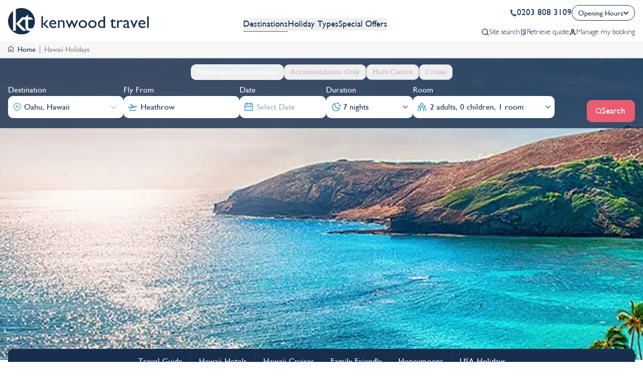

--- FILE ---
content_type: text/css; charset=utf-8
request_url: https://www.kenwoodtravel.co.uk/_next/static/css/0f042f9b4050e53b.css?dpl=dpl_EkjaWbsKFk8yBwo9be46sgmmqBDc
body_size: 323
content:
.travelexpert_travelExpertContainer___wpJ_{position:fixed;top:50%;right:0;z-index:20;border-top-left-radius:10px;border-bottom-left-radius:10px;border-width:1px;--tw-border-opacity:1;border-color:rgb(209 82 101/var(--tw-border-opacity,1));--tw-bg-opacity:1;background-color:rgb(235 91 113/var(--tw-bg-opacity,1));font-size:18px;--tw-text-opacity:1;color:rgb(255 255 255/var(--tw-text-opacity,1));--tw-shadow:0px 20px 35px rgba(0,0,0,0.15);--tw-shadow-colored:0px 20px 35px var(--tw-shadow-color);box-shadow:var(--tw-ring-offset-shadow,0 0 #0000),var(--tw-ring-shadow,0 0 #0000),var(--tw-shadow);transition:.3s}.travelexpert_travelExpertContainer___wpJ_.travelexpert_enquireOnly__JwQLe{overflow:hidden}.travelexpert_travelExpertContainer___wpJ_ .travelexpert_travelExpertWrp__mmUBq{width:70px;cursor:pointer;text-align:center}.travelexpert_travelExpertContainer___wpJ_ .travelexpert_travelExpertWrp__mmUBq .travelexpert_eachbox__ZWDJ7{margin:auto;display:flex;flex-direction:column;align-items:center;justify-content:center;padding:18px 10px .75rem;font-size:14px}.travelexpert_travelExpertContainer___wpJ_ .travelexpert_travelExpertWrp__mmUBq .travelexpert_eachbox__ZWDJ7:hover{border-top-left-radius:10px;--tw-bg-opacity:1;background-color:rgb(209 82 101/var(--tw-bg-opacity,1))}.travelexpert_travelExpertContainer___wpJ_ .travelexpert_travelExpertWrp__mmUBq .travelexpert_enquire__sOR_J{border-bottom-left-radius:10px;border-top-left-radius:0!important}.travelexpert_travelExpertContainer___wpJ_ .travelexpert_travelExpertWrp__mmUBq img{width:1rem;padding-bottom:.25rem}.travelexpert_phoneHoverContent__t9pw5{position:absolute;top:-1px;left:0;bottom:0;width:175px;border-radius:10px;--tw-border-opacity:1;border-color:rgb(235 91 113/var(--tw-border-opacity,1));--tw-bg-opacity:1;background-color:rgb(209 82 101/var(--tw-bg-opacity,1));padding:.5rem 1rem;opacity:0;transition-property:all;transition-duration:.3s;transition-timing-function:cubic-bezier(.4,0,.2,1)}.travelexpert_PhoneSection__MQXLc{position:relative;border-bottom-width:1px;--tw-border-opacity:1;border-bottom-color:rgb(209 82 101/var(--tw-border-opacity,1))}

--- FILE ---
content_type: text/css; charset=utf-8
request_url: https://www.kenwoodtravel.co.uk/_next/static/css/6916cc7b6f679e03.css?dpl=dpl_EkjaWbsKFk8yBwo9be46sgmmqBDc
body_size: 136
content:
.usefulinformation_usefulcontainer__rLBG7{margin:auto;display:flex;width:100%;flex-wrap:wrap;align-items:stretch;justify-content:center;gap:.5rem}@media (min-width:640px){.usefulinformation_usefulcontainer__rLBG7{gap:1rem}}@media (min-width:1024px){.usefulinformation_usefulcontainer__rLBG7{width:800px}}.usefulinformation_usefulcontainer__rLBG7 .usefulinformation_logoWithInfoContainer___vhJM{display:flex;width:48%;flex-direction:column;gap:.5rem;border-radius:10px;border-width:1px;padding:1rem;text-align:center}@media (min-width:640px){.usefulinformation_usefulcontainer__rLBG7 .usefulinformation_logoWithInfoContainer___vhJM{width:250px}}.usefulinformation_usefulcontainer__rLBG7 .usefulinformation_logoWithInfoContainer___vhJM .usefulinformation_title__GQwW5{font-size:19px;font-weight:700;text-transform:capitalize;line-height:normal;--tw-text-opacity:1;color:rgb(23 46 77/var(--tw-text-opacity,1))}.usefulinformation_usefulcontainer__rLBG7 .usefulinformation_logoWithInfoContainer___vhJM a{font-size:17px;--tw-text-opacity:1;color:rgb(68 157 196/var(--tw-text-opacity,1))}.usefulinformation_usefulcontainer__rLBG7 .usefulinformation_logoWithInfoContainer___vhJM a span:after{--tw-bg-opacity:1;background-color:rgb(68 157 196/var(--tw-bg-opacity,1))}.usefulinformation_usefulcontainer__rLBG7 .usefulinformation_logoWithInfoContainer___vhJM .usefulinformation_info__HTmHI{margin-top:.5rem;font-size:17px;line-height:normal;--tw-text-opacity:1;color:rgb(77 77 77/var(--tw-text-opacity,1))}.usefulinformation_usefulcontainer__rLBG7 .usefulinformation_logoWithInfoContainer___vhJM .usefulinformation_iconContainer__GFr8Q img{margin:auto;display:block;height:25px;min-height:25px;width:40px;min-width:40px;object-fit:contain}@media (min-width:1024px){.usefulinformation_holidayIncludes__bjmVW .usefulinformation_usefulcontainer__rLBG7{width:950px;flex-wrap:nowrap}}

--- FILE ---
content_type: image/svg+xml
request_url: https://www.kenwoodtravel.co.uk/_next/static/media/flight-takeoff-line.286986d3.svg
body_size: 125
content:
<svg
          fill="#449dc4"
          viewBox="0 0 24 24"
          height="1em"
          width="1em"
          xmlns="http://www.w3.org/2000/svg"
        >
          <path d="M21.949 10.1118C22.1634 10.912 21.6886 11.7345 20.8884 11.9489L5.2218 16.1467C4.77856 16.2655 4.31138 16.0674 4.08866 15.6662L1.46582 10.9415L2.91471 10.5533L5.3825 12.9979L10.4778 11.6326L5.96728 4.55896L7.89913 4.04132L14.8505 10.4609L20.1119 9.05113C20.9121 8.83671 21.7346 9.31159 21.949 10.1118ZM4.00013 19H20.0001V21H4.00013V19Z"></path>
        </svg>

--- FILE ---
content_type: image/svg+xml
request_url: https://www.kenwoodtravel.co.uk/_next/static/media/arrow-white.6bcc16be.svg
body_size: 115
content:
<svg version="1.2" xmlns="http://www.w3.org/2000/svg" viewBox="0 0 10 6" width="10" height="6">
	<title>arrow</title>
	<style>
		.s0 { fill: #ffffff } 
	</style>
	<path class="s0" d="m0.3 0.3q0.1-0.1 0.3-0.2 0.2-0.1 0.4-0.1 0.2 0 0.4 0.1 0.2 0.1 0.3 0.2l3.3 3.3 3.3-3.3q0.3-0.3 0.7-0.3 0.4 0 0.7 0.3 0.3 0.3 0.3 0.7 0 0.4-0.3 0.7l-4 4q-0.1 0.1-0.3 0.2-0.2 0.1-0.4 0.1-0.2 0-0.4-0.1-0.2-0.1-0.3-0.2l-4-4q-0.1-0.1-0.2-0.3-0.1-0.2-0.1-0.4 0-0.2 0.1-0.4 0.1-0.2 0.2-0.3z"/>
</svg>

--- FILE ---
content_type: application/javascript; charset=utf-8
request_url: https://www.kenwoodtravel.co.uk/_next/static/chunks/198-503d47aa593ad915.js?dpl=dpl_EkjaWbsKFk8yBwo9be46sgmmqBDc
body_size: 74763
content:
(self.webpackChunk_N_E=self.webpackChunk_N_E||[]).push([[198],{52:(e,t,s)=>{"use strict";s.d(t,{default:()=>_});var a=s(95155);s(12115);var r=s(16526),i=s(8919),l=s.n(i),n=s(91358),o=s(87644),c=s(39614),d=s(15239),u=s(76688),m=s(63306),h=s(78219),p=s(36117),x=s.n(p);let _=()=>{let{searchParams:e,twinCentreFormData:t}=(0,h.$)(),{flyingData:s,destinationData:i}=(0,n.x)();if(!e)return null;let{destinations:p,type:_,id:j,departure:f,departure_date:g,nights:w,passengers:v,travelType:b,return_destination:N,return_nights:y}=e,C=()=>{let e=Number(j),t=_===o.qE?i?.properties?.find(t=>t.id===e):i?.destinations?.find(t=>t.id===e);return t?`${t.name}${t.destination?`, ${t.destination}`:""}`:""},A=v?.reduce((e,t)=>e+(t.adults||0),0),k=v.reduce((e,t)=>e+(t.children||0),0),S=()=>(0,a.jsx)("div",{className:l().resTxtsearchOutwrp,children:(0,a.jsx)(r.A,{className:"!z-[auto]",children:(0,a.jsx)("div",{className:l().resTxtsearchwrp,children:(0,a.jsxs)("h1",{className:l().modifyWrap,children:[b!==c.JO.TYPE_ACCOMMODATION?(0,a.jsxs)(a.Fragment,{children:[(0,a.jsxs)("div",{className:l().modifyFlightInfo,children:[(0,a.jsx)(d.default,{src:u.C5I,alt:"location",width:20,height:20}),"To: ",(0,a.jsx)("b",{children:C()})]}),(0,a.jsxs)("div",{className:l().modifyFlightInfo,children:[(0,a.jsx)(d.default,{src:u.TBZ,alt:"location",width:20,height:20}),"From: ",(0,a.jsx)("b",{children:(()=>{if(!i||!s)return"";let e=Number(p),t=i?.destinations?.find(t=>t.id===e)||i?.properties?.find(t=>t.id===e),a=t?.airports||[],r=s?.airports?.filter(e=>a.includes(e.id))?.sort((e,t)=>a.indexOf(e.id)-a.indexOf(t.id));if(!r.length)return"";if(f){let e=r.find(e=>String(e.id)===String(f));return e?.display_name||e?.name||""}return""})()})]})]}):(0,a.jsxs)("div",{className:l().modifyFlightInfo,children:[(0,a.jsx)(d.default,{src:u.C5I,alt:"location",width:20,height:20}),"To: ",(0,a.jsx)("b",{children:C()})]}),(0,a.jsxs)("div",{className:l().modifyFlightInfo,children:[(0,a.jsx)(d.default,{src:u.BJj,alt:"location",width:20,height:20}),"Date:"," ",(0,a.jsx)("b",{children:g?x()(g).format("DD MMM YYYY"):"N/A"})]}),(0,a.jsxs)("div",{className:l().modifyFlightInfo,children:[(0,a.jsx)(d.default,{src:u.HJ_,alt:"location",width:20,height:20}),"Duration:"," ",(0,a.jsxs)("b",{children:[w," Nights"," ",b===c.JO.TYPE_MULTI_CENTRE?`${(()=>{let e=t?.returnDestinationOptions?.find(e=>e.id===Number(N));return e?`${e.name}${e.destination?`, ${e.destination}`:""}`:""})()} for ${y} Nights, `:""]})]}),(0,a.jsxs)("div",{className:l().modifyFlightInfo,children:[(0,a.jsx)(d.default,{src:u.yRj,alt:"location",width:20,height:20}),"Passengers:",(0,a.jsxs)("b",{children:[`${v.length>1?`${v.length} rooms, `:""}${A} Adults`,k>0&&` & ${k} Children`]})]})]})})})});return(0,a.jsx)(a.Fragment,{children:b!==c.JO.TYPE_CRUISE_PACKAGE&&(0,a.jsxs)(a.Fragment,{children:[(0,a.jsx)(m.default,{active:!0,targetSelector:"#portal-header",children:(0,a.jsx)("div",{className:"hidden mdplus:block",children:S()})}),(0,a.jsx)("div",{className:"mdplus:hidden block",children:S()})]})})}},1205:e=>{e.exports={infosplit:"cruisecard_infosplit__W7r72",splitSection:"cruisecard_splitSection__C_DLT",detailSection:"cruisecard_detailSection__5beMS",secondRow:"cruisecard_secondRow__YI3A8",btnSpace:"cruisecard_btnSpace__Yq6fe",titleWrap:"cruisecard_titleWrap__lSwUX",title:"cruisecard_title__SQeB3",logoWrap:"cruisecard_logoWrap__QZLIR",inclutionTitle:"cruisecard_inclutionTitle__Tc70l",firstgridSec:"cruisecard_firstgridSec__jgXp4",selectedRoom:"cruisecard_selectedRoom__bqUJC",expandWrap:"cruisecard_expandWrap__xTNWh",totalValue:"cruisecard_totalValue__rJXpd"}},1702:(e,t,s)=>{"use strict";s.d(t,{default:()=>d});var a=s(95155),r=s(12115),i=s(55485),l=s.n(i),n=s(15239),o=s(82030);let c=(0,r.forwardRef)((e,t)=>{let{icon:s,placeholder:i,value:c,onChange:d,onFocus:u,inputDisable:m,style:h,isDisabled:p=!1,isGrey:x,name:_,type:j="text",className:f,closeClick:g,errorMsg:w,element:v,alt:b="Logo",suffixIcon:N,isLoading:y,iconClick:C,autoFocus:A,autoComplete:k="on",...S}=e,$=(0,r.useRef)(null);(0,r.useImperativeHandle)(t,()=>$.current);let[I,T]=(0,r.useState)(!1);return r.useEffect(()=>{A&&$.current?($.current.focus({preventScroll:!0}),window.scrollTo({top:0}),document.body.scrollTop=0,document.body.style.position="fixed"):document.body.style.position=""},[A]),(0,a.jsxs)("div",{className:`${l().input} ${s?l().leftSpace:""} ${x?l().greyinput:""} ${f||""} ${N?l().rightSpace:""}`,children:[(0,a.jsxs)("div",{className:"relative",children:[s&&(0,a.jsx)(n.default,{src:s,alt:b,width:20,height:20,className:`${l().inputIcon} ${C?"cursor-pointer":""}`,onClick:()=>{T(e=>!e),I?$.current?.blur():$.current?.focus(),C&&C(!I)}}),v&&(0,a.jsx)("div",{className:l().element,children:v}),(0,a.jsx)("input",{...S,ref:$,name:_,type:j,value:c,onChange:d,onFocus:u,placeholder:i,readOnly:m,style:h,disabled:p,className:"font-normal",autoFocus:A,autoComplete:k}),!y&&g&&(0,a.jsx)("button",{onClick:g,className:l().close,"aria-label":"Clear Date",children:"✕"}),y&&(0,a.jsx)("div",{className:l().loading,children:(0,a.jsx)(o.aH,{isButtonloader:!0})}),N&&(0,a.jsx)("div",{className:l().close,children:(0,a.jsx)(n.default,{src:N,alt:b,width:20,height:20})})]}),w&&(0,a.jsx)(o.JU,{label:w,iserror:!0,className:l().errorMsg})]})});c.displayName="Input";let d=c},2907:e=>{e.exports={accordionContent:"accommodation_accordionContent__QUXB_",accordionCarousel:"accommodation_accordionCarousel__TbCGf",accordionDescription:"accommodation_accordionDescription__VqBJm",caroselImg:"accommodation_caroselImg__pTLNk"}},3611:e=>{e.exports={breadcrumbwrapper:"mainbreadcrumb_breadcrumbwrapper__qkVDP",breadcrumbContainer:"mainbreadcrumb_breadcrumbContainer__G6lnD",breadcrumbLink:"mainbreadcrumb_breadcrumbLink__T3r0i",divider:"mainbreadcrumb_divider__IqqfG"}},4131:e=>{e.exports={footerWrp:"footer_footerWrp__hMXEP",footerInWrp:"footer_footerInWrp__F_i2_",copyrights:"footer_copyrights__Kt3uD",rightsocial:"footer_rightsocial__7YcTD",socialLinks:"footer_socialLinks__Z1j49",footermenu:"footer_footermenu__j55MK",backToTop:"footer_backToTop__14uoU",visiblewrp:"footer_visiblewrp__OcaTI"}},4425:e=>{e.exports={titleBtnWrp:"talkexperts_titleBtnWrp__b5NvQ",subtitledectalk:"talkexperts_subtitledectalk__OSG1N",callUsIcon:"talkexperts_callUsIcon__j_BdW",talkexpertsWrp:"talkexperts_talkexpertsWrp__SKzuh",phoneHoursWrp:"talkexperts_phoneHoursWrp__k1kM4",openingHours:"talkexperts_openingHours__e5eNh",hoursTableOutWrp:"talkexperts_hoursTableOutWrp__yLayk"}},5093:e=>{e.exports={itemCarouselOutterWrp:"itemcarousel_itemCarouselOutterWrp__0a_xZ",itemCarouselOutWrp:"itemcarousel_itemCarouselOutWrp__sz7oS",carouselWrp:"itemcarousel_carouselWrp__6C8_5",whiteTheme:"itemcarousel_whiteTheme__7lw5N"}},6979:e=>{e.exports={textareaWrp:"textarea_textareaWrp__p7Ics",greyinput:"textarea_greyinput__mllZD",customPlaceholder:"textarea_customPlaceholder__3npCQ"}},8203:e=>{e.exports={salesWrp:"ctabanner_salesWrp__DcRsg",salecontent:"ctabanner_salecontent__KPM7M"}},8440:(e,t,s)=>{"use strict";s.r(t),s.d(t,{default:()=>o});var a=s(95155),r=s(12115),i=s(61291),l=s.n(i),n=s(82030);let o=e=>{let{scriptContent:t,istransparent:s,hideId:i}=e,[o,c]=(0,r.useState)(!1),[d,u]=(0,r.useState)(!1),m=(0,r.useRef)(null),h=(0,r.useRef)(null),[p,x]=(0,r.useState)(600);return((0,r.useEffect)(()=>{let e=()=>{window.innerWidth<=768?x(250):x(600)};return e(),window.addEventListener("resize",e),()=>window.removeEventListener("resize",e)},[]),(0,r.useEffect)(()=>{t?.content&&u(t.content.length>p)},[t,p]),t?.content&&""!==t.content.trim())?(0,a.jsx)("div",{ref:h,...!i&&{id:"jumpto-TravelGuide-section"},children:(0,a.jsx)(n.wn,{className:`${l().contentWrapper} ${s?l().transparentBg:""}`,children:(0,a.jsx)(n.mc,{children:(0,a.jsxs)("div",{className:l().readMoreContainer,children:[(0,a.jsx)("div",{className:`${d&&!o?"mask-text":""}`,ref:m,dangerouslySetInnerHTML:{__html:(()=>{if(!t?.content)return"";if(o||!d)return t.content;let e=t.content.substring(0,p),s=Math.max(e.lastIndexOf(" "),e.lastIndexOf("."));return s>0?e.substring(0,s)+"...":e+"..."})()}}),d&&(0,a.jsx)("div",{className:l().togglebtnWrap,children:(0,a.jsx)("button",{className:l().toggleBtn,onClick:()=>{o?h.current?setTimeout(()=>{c(!1)},300):c(!1):c(!0)},children:(0,a.jsxs)("span",{children:[" ",o?"Read Less":"Read More"]})})})]})})})}):null}},8919:e=>{e.exports={resTxtsearchOutwrp:"modifysearch_resTxtsearchOutwrp__zx4Fa",resTxtsearchwrp:"modifysearch_resTxtsearchwrp__Mpyn2",modifyWrap:"modifysearch_modifyWrap__0Hze5",modifyFlightInfo:"modifysearch_modifyFlightInfo__Y4T3m"}},8945:e=>{e.exports={label:"label_label__7Jc3B",contactLabel:"label_contactLabel__NFfU_",required:"label_required__2Mtgm",errorMsg:"label_errorMsg__BpqhC",removeCapitalise:"label_removeCapitalise__w3C5r",labelwithicon:"label_labelwithicon__ZtRtE"}},9172:(e,t,s)=>{"use strict";s.r(t),s.d(t,{default:()=>d});var a=s(95155),r=s(16526),i=s(47353),l=s(66359),n=s.n(l),o=s(12115),c=s(13436);let d=e=>{let{homePageMultiCenter:t}=e,[s,l]=(0,o.useState)(""),[d,u]=(0,o.useState)(!0);return((0,o.useEffect)(()=>{l(new DOMParser().parseFromString(t?.content??"","text/html").body.textContent||"")},[t?.content]),(0,o.useEffect)(()=>{t&&u(!1)},[t]),d)?(0,a.jsx)(i.xN,{}):(0,a.jsx)(a.Fragment,{children:(0,a.jsx)("div",{className:n().salesWrp,style:{backgroundImage:`url(${t?.image})`},children:(0,a.jsxs)(r.A,{children:[(0,a.jsx)("div",{className:"flex justify-center items-center flex-col",children:s&&(0,a.jsxs)("p",{className:`${n().salesTxt} sm:w-[600px] w-full`,children:[(0,a.jsxs)("strong",{className:"font-bold text-kt24 mb-2",children:[t?.title,(0,a.jsx)("br",{})]}),s]})}),t?.url&&(0,a.jsx)(c.default,{value:"Find out more",isTerritory:!0,href:t?.url??"",className:"c-btn"})]})})})}},9532:(e,t,s)=>{"use strict";s.d(t,{default:()=>F});var a=s(95155),r=s(82030),i=s(12115),l=s(81813),n=s.n(l),o=s(52619),c=s.n(o),d=s(15239),u=s(76688),m=s(95599),h=s.n(m),p=s(68978),x=s(20063),_=s(28392),j=s(58572);let f=function(e){let t=arguments.length>1&&void 0!==arguments[1]?arguments[1]:[];for(let s of e)s.image&&t.push({name:s.name,image:s.image,imageLink:s.url??""}),s.subMenu&&s.subMenu.length>0&&f(s.subMenu,t);return t};function g(e){let{headerContent:t,fixedHeader:s,setMenuSection:r}=e,l=t?.menu.topMenu,[n,o]=(0,i.useState)(null),[m]=(0,i.useState)(null),[g,w]=(0,i.useState)(null),[v,b]=(0,i.useState)(null),N=e=>e?.toLowerCase().replace(/\s+/g,"_").replace(/[^a-z0-9_]/g,""),y=(0,x.usePathname)(),C=(0,_.JZ)(),A=()=>{o(null),w(null),b(null),r&&r(!1)},[k,S]=(0,i.useState)(!1);return(0,i.useEffect)(()=>{let e=()=>S(window.scrollY>0);return window.addEventListener("scroll",e),()=>window.removeEventListener("scroll",e)},[]),(0,a.jsx)(a.Fragment,{children:(0,a.jsx)("nav",{className:`${h().menuWrp} ${s?h().fixedMenu:""} ${C?h().isMobileMenu:""}`,children:(0,a.jsx)("ul",{className:h().menulistWrp,children:l&&l.map(e=>{let t=["Holiday Types","Cruise","Special Offers"].includes(e.name),s="Cruise"===e.name?2:4,r=t&&e.subMenu?f(e.subMenu).slice(0,s):[],i=function(){let e=arguments.length>0&&void 0!==arguments[0]?arguments[0]:[],t=arguments.length>1?arguments[1]:void 0;return e.some(e=>{let s;return s=e.url,!!s&&(0,p.J1)(s)===t||!!e.subMenu&&i(e.subMenu,t)})};return C?(0,a.jsxs)(a.Fragment,{children:[(0,a.jsx)("li",{className:`${h().mobileMenuList} ${i([e],y)?h().active:""}`,children:""!==e.url&&null!==e.url&&void 0!==e.url&&e.subMenu?.length===0?(0,a.jsx)(j.A,{className:h().menuLink,href:(0,p.J1)(e.url),onClick:()=>{A()},value:e.name}):(0,a.jsxs)("button",{className:h().menuLink,onClick:()=>o(n===e.id?null:e.id),children:[e.name,(0,a.jsx)(d.default,{src:u.UE8,alt:e.name,width:10,height:10})]})},e.id),e.subMenu&&(0,a.jsxs)("li",{className:`
                          transition-all duration-300
                          transform absolute top-0 bottom-0 h-[calc(100vh_-_55px)] lg:h-[calc(100vh_-_100px)] overflow-auto bg-white w-full z-2 shadow-offerShadow
                          ${n===e.id?"translate-x-0 opacity-100":"translate-x-full opacity-0"}
                        `,children:[(0,a.jsxs)("button",{onClick:()=>o(n===e.id?null:e.id),className:h().backIcon,children:[(0,a.jsx)(d.default,{src:u.UE8,alt:"close",width:10,height:10}),"Back"]}),e.subMenu?.map(t=>(0,a.jsx)("ul",{className:`${N(t.name)}`,children:t.subMenu.map(t=>(0,a.jsx)("li",{className:`${t.subMenu&&t.subMenu.length>0?h().thirdLeavelWrp:" "} ${i([t],y)?h().submenuactive:""}`,children:(0,a.jsxs)("div",{className:h().linkwitharrow,onClick:()=>{t.subMenu?.length&&w(g===t.id?null:t.id)},children:[t.subMenu?.length!=0?(0,a.jsx)("div",{className:h().menuLink,children:t.name}):(0,a.jsx)(j.A,{className:h().menuLink,href:(0,p.J1)(t.url??""),onClick:()=>{A()},value:t.name}),t.subMenu?.length!=0&&(0,a.jsx)("button",{className:h().linkarrow,children:(0,a.jsx)(d.default,{src:u.UE8,alt:e.name,width:10,height:10})})]})},t.id))},t.id))]}),e.subMenu?.map(t=>t.subMenu?.map(s=>(0,a.jsxs)("li",{className:`
                          transition-all duration-300
                          transform absolute top-0 bottom-0 h-[calc(100vh_-_55px)] lg:h-[calc(100vh_-_100px)] overflow-auto bg-white w-full z-2 shadow-offerShadow
                          ${g===s.id?"translate-x-0 opacity-100":"translate-x-full opacity-0"}
                        `,children:[(0,a.jsxs)("button",{onClick:()=>w(g===s.id?null:s.id),className:h().backIcon,children:[(0,a.jsx)(d.default,{src:u.UE8,alt:"close",width:10,height:10}),"Back"]}),t.subMenu&&(0,a.jsx)("ul",{className:h().midLevelMenu,children:s.subMenu.map(t=>(0,a.jsx)("li",{className:`${t.subMenu&&t.subMenu.length>0?h().fourthLevelWrp:""}`,children:(0,a.jsxs)("div",{className:h().linkwitharrow,onClick:()=>{t.subMenu?.length&&b(v===t.id?null:t.id)},children:[t.subMenu?.length!=0?(0,a.jsx)("div",{className:h().menuLink,children:t.name}):(0,a.jsx)(j.A,{className:h().menuLink,href:(0,p.J1)(t.url??""),onClick:()=>{A()},value:t.name}),t.subMenu?.length!=0&&(0,a.jsx)("button",{className:h().linkarrow,children:(0,a.jsx)(d.default,{src:u.UE8,alt:e.name,width:10,height:10})})]})},t.id))})]},s.id))),e.subMenu?.map(e=>e.subMenu?.map(e=>e.subMenu?.map(e=>(0,a.jsxs)("li",{className:`
                          transition-all duration-300
                          transform absolute top-0 bottom-0 h-[calc(100vh_-_55px)] lg:h-[calc(100vh_-_100px)] overflow-auto bg-white w-full z-2 shadow-offerShadow
                          ${v===e.id?"translate-x-0 opacity-100":"translate-x-full opacity-0"}
                        `,children:[(0,a.jsxs)("button",{onClick:()=>b(v===e.id?null:e.id),className:h().backIcon,children:[(0,a.jsx)(d.default,{src:u.UE8,alt:"close",width:10,height:10}),"Back"]}),(0,a.jsx)("ul",{className:h().bottomLevelMenu,children:e.subMenu.map(e=>(0,a.jsx)("li",{className:i([e],y)?h().submenuactive:"",children:(0,a.jsx)(j.A,{className:h().menuLink,href:(0,p.J1)(e.url??""),onClick:()=>{A()},value:e.name})},e.id))})]},e.id))))]}):(0,a.jsxs)("li",{className:`${h().menuliWrp} ${i([e],y)?h().active:""}`,onMouseLeave:()=>o(null),children:[""!==e.url&&null!==e.url&&void 0!==e.url&&e.subMenu?.length===0?(0,a.jsx)(j.A,{href:(0,p.J1)(e.url),onClick:()=>{A()},value:e.name}):(0,a.jsx)("button",{onMouseEnter:()=>o(e.id),children:e.name}),(0,a.jsx)("div",{className:`${h().mainOutWrp} ${n===e.id?"opacity-100 scale-100 visible z-50":"opacity-0 scale-95 invisible -z-50"} ${k?h().scrolledTop:""}`,children:(0,a.jsx)("div",{className:h().maininWrp,children:(0,a.jsxs)("div",{className:`${h().subMainOutWrp}  ${(e.subMenu?.length??0)>=4?h().threeOrMoreItems:""}`,children:[t&&r.length>0&&(0,a.jsx)("div",{className:`${h().menuGalleryOutWrp} ${2===r.length?h().twoImages:""} ${h().hidden}`,children:(0,a.jsx)("div",{className:h().menuGallery,children:r.map((e,t)=>(0,a.jsx)("div",{children:(0,a.jsxs)(c(),{href:(0,p.J1)(e.imageLink),children:[(0,a.jsx)(d.default,{src:e.image,alt:`Slide ${t+1}`,width:1200,height:1200,unoptimized:!0}),(0,a.jsx)("span",{className:"ellipsis ellipsis-1",children:e.name})]})},t))})}),e.subMenu?.map(e=>(0,a.jsxs)("div",{className:`${h().subMenuItemWrp} ${N(e.name)} ${i([e],y)?h().submenuactive:""}`,children:[(0,a.jsx)("h3",{className:`${m===e.id?h().active:""}`,children:e.url?(0,a.jsx)(c(),{href:(0,p.J1)(e.url),onClick:()=>{A()},prefetch:p.Rk,children:e.name}):(0,a.jsx)("span",{children:e.name})}),e.subMenu&&(0,a.jsxs)("div",{className:`${h().subLinksWrp} ${m===e.id||e.subMenu?.some(e=>e.subMenu?.length>0)?h().subLinksActiveWrp:""}`,children:[(0,a.jsx)("ul",{className:`${h().subMenuOutWrp} ${m===e.id||e.subMenu?.some(e=>e.subMenu?.length>0)?h().hasLinks:""}`,children:e.subMenu.map(e=>(0,a.jsx)("li",{className:i([e],y)?h().submenuactive:"",onMouseEnter:()=>w(e.id),children:e.url&&(0,a.jsx)(c(),{href:(0,p.J1)(e.url)??"",className:`${g===e.id?h().submenuactive:""}`,onClick:()=>{A()},prefetch:p.Rk,children:e.name})},e.id))}),e.subMenu.map(e=>e.subMenu&&g===e.id?(0,a.jsxs)(a.Fragment,{children:[(0,a.jsx)("ul",{className:`${h().subLinks} ${N(e.name)} ${v===e.id||e.subMenu?.some(e=>e.subMenu?.length>0)?h().fouthlevelwrp:""} `,children:e.subMenu.map(e=>(0,a.jsx)("li",{className:`${h().subMenuItem} ${i([e],y)?h().submenuactive:""}`,onMouseEnter:()=>b(e.id),children:e.url&&(0,a.jsx)(c(),{href:(0,p.J1)(e.url)??"",className:`${v===e.id?h().active:""}`,onClick:()=>{A()},prefetch:p.Rk,children:e.name})},e.id))},`links-${e.id}`),e.subMenu.map(e=>v===e.id?(0,a.jsx)("ul",{className:`${h().lastLevelMenu}`,children:e.subMenu.map(e=>(0,a.jsx)("li",{className:i([e],y)?h().submenuactive:"",children:e.url&&(0,a.jsx)(c(),{href:(0,p.J1)(e.url)??"",onClick:()=>{A()},prefetch:p.Rk,children:e.name})},e.id))},`links-${e.id}`):null)]}):null)]})]},e.id))]})})})]},e.id)})})})})}var w=s(75031),v=s(20992),b=s(1702),N=s(85299),y=s(26469),C=s(47650);let A=e=>{let{onClose:t,retrieveQuote:s,keywordClick:r,retriveClick:l}=e,o=(0,_.JZ)(),c=(0,x.useRouter)(),d=(0,x.useSearchParams)(),[m,h]=(0,i.useState)(""),[p,j]=(0,i.useState)([]),[f,g]=(0,i.useState)(!1),[A,k]=(0,i.useState)(!1),[S,$]=(0,i.useState)(""),[I,T]=(0,i.useState)(""),W=(0,i.useRef)(!1),[,E]=(0,i.useState)({}),D=e=>{$(e.target.value)};(0,i.useEffect)(()=>{if(I){let e=setTimeout(()=>{T("")},3e3);return()=>clearTimeout(e)}},[I]);let L=async e=>{if("Enter"===e.key){W.current=!0,E({}),k(!0);try{let e=await (0,N.M8)(Number(S));if($(""),!e.status){T(e.message),W.current=!1,k(!1),E({});return}e.data?.[0]?.url&&(globalThis.location.href=e.data[0].url)}catch(e){console.error("Retrieve quote error:",e),T("Something went wrong")}}},O=async e=>{if(h(e),e.trim().length>=2){g(!0);try{let t=await (0,w.pP)(e);j(t?.data??[])}catch(e){console.error("Error fetching keyword options",e),j([])}finally{g(!1)}}else j([]),g(!1)},M=e=>{"string"==typeof e?e.trim().length>=2&&(h(e),c.push(`/search?keyword=${encodeURIComponent(e)}`),t&&t()):(h(e.name),c.push(`/search?keyword=${encodeURIComponent(e.name)}`),t&&t()),t?.()};return(0,i.useEffect)(()=>{let e=d.get("keyword")||"";h(e),e.trim().length>=2?(async()=>{g(!0);try{let t=await (0,w.pP)(e);j(t?.data??[])}catch(e){console.error("Error fetching keyword options",e),j([])}finally{g(!1)}})():(j([]),g(!1))},[d]),(0,i.useEffect)(()=>{if(A)W.current=!0,E({});else{let e=setTimeout(()=>{W.current=!1,E({})},500);return()=>clearTimeout(e)}},[A]),(0,a.jsxs)(a.Fragment,{children:[(0,a.jsx)("div",{className:`${n().menuList} ${o?n().mobileBookingList:""}`,children:(0,a.jsx)("div",{className:n().KeywordQuoteSearch,children:o?(0,a.jsxs)(a.Fragment,{children:[(0,a.jsx)("div",{className:`${n().inputloader} ${n().autoCompleteMobile}`,children:(0,a.jsx)(v.A,{id:"Keyword-Search",alt:"Site search",icon:u.qcD.src,isFormAutocomplete:!0,value:m,placeholder:"Site search",onChange:O,onSelect:M,filteredAndSortedData:p,hanldeKeyWordSelectiOnSelect:M,closeClick:()=>{h(""),j([]),t&&t()},isFromKeyWordSearch:!0,isLoading:f})}),(0,a.jsx)(b.default,{placeholder:"Retrieve quote",icon:u.qcD.src,alt:"Retrieve quote",value:S,onChange:D,onKeyDown:L,errorMsg:I&&I,className:n().inputloader,isLoading:A})]}):s?(0,a.jsx)(b.default,{placeholder:"Retrieve Quote",icon:u.qcD.src,alt:"Retrieve search",iconClick:l,value:S,onChange:D,onKeyDown:L,errorMsg:I&&I,className:n().inputloader,isLoading:A}):(0,a.jsx)("div",{className:n().inputloader,children:(0,a.jsx)(v.A,{id:"Keyword-Search",alt:"Site search",icon:u.qcD.src,isFormAutocomplete:!0,value:m,placeholder:"Site search",onChange:O,onSelect:M,filteredAndSortedData:p,hanldeKeyWordSelectiOnSelect:M,closeClick:()=>{h(""),j([])},isFromKeyWordSearch:!0,iconClick:r,isLoading:f})})})}),W.current&&(0,C.createPortal)((0,a.jsx)(y.default,{isLoading:A}),document.body)]})};function k(e){return(0,a.jsx)(i.Suspense,{fallback:(0,a.jsx)("div",{children:"Loading search..."}),children:(0,a.jsx)(A,{...e})})}var S=s(82770),$=s(87644);let I=(0,i.memo)(e=>{let{headerContent:t,infoSec:s,close:i}=e;return(0,a.jsxs)("div",{className:`${n().openingHourTable} ${s?n().open:n().closed}`,style:{transition:"opacity 0.3s ease, transform 0.3s ease"},children:[(0,a.jsx)("div",{className:"opening-hours-table",dangerouslySetInnerHTML:{__html:t?.callUs?.timing_content||""}}),(0,a.jsxs)("div",{className:n().openingHrsBottom,children:[(0,a.jsxs)("p",{children:[t?.sidebar?.widget_title_collapsed," ",(0,a.jsx)("br",{}),(0,a.jsx)(r.qF,{id:"openingHrsphone",className:n().linksNumber,href:`tel:${t?.sidebar?.contact_phone}`,value:t?.sidebar?.contact_phone})]}),(0,a.jsx)(c(),{href:(0,p.J1)(t?.settings?.header_request_quote_url),children:(0,a.jsx)(r.$n,{value:t?.settings?.header_request_quote_text,isFull:!0,onClick:i,isTerritory:!0})})]})]})},(e,t)=>e.infoSec===t.infoSec&&e.headerContent===t.headerContent&&e.close===t.close);I.displayName="InfoSection";let T=e=>{let{headerContent:t,iconOnly:s}=e,[r,l]=(0,i.useState)(!1),o=(0,S.x)(()=>l(!1)),c=(0,i.useCallback)(()=>{l(e=>!e)},[]);return(0,a.jsxs)("div",{className:`${n().openingHoursWrp} ${s?n().icononly:""}`,ref:o,children:[(0,a.jsxs)("div",{className:n().hoursLabel,onClick:c,children:[!s&&(0,a.jsx)("div",{className:"mt-[2px]",children:t.callUs?.timing_title}),(0,a.jsx)(d.default,{src:u.UE8,alt:"arrow",width:10,height:10,className:`${r?"rotate-180":"rotate-0"} transition-transform duration-300`})]}),(0,a.jsx)(I,{headerContent:t,infoSec:r,close:()=>l(!1)})]})},W=function(){let e=arguments.length>0&&void 0!==arguments[0]?arguments[0]:[],t=arguments.length>1&&void 0!==arguments[1]?arguments[1]:"";(0,i.useEffect)(()=>{if(!e.length||!t)return;let s=[],a=setTimeout(()=>{e.forEach((e,a)=>{try{let r=e.data.match(/<script[^>]*>([\s\S]*?)<\/script>/i);if(!r||!r[1])return;let i=r[1].trim(),l=`seo-schema-${t}-${e.name.toLowerCase()}-${a}`;if(document.getElementById(l))return;let n=document.createElement("script");n.id=l,n.type="application/ld+json",n.setAttribute("data-seo-schema","true"),n.setAttribute("data-source",t),n.textContent=i,document.head.appendChild(n),s.push(l)}catch(e){console.error(`Failed to inject schema at index ${a}`,e)}})},200);return()=>{clearTimeout(a),s.forEach(e=>{let t=document.getElementById(e);t&&t.remove()})}},[e,t])};var E=s(56814);let D=(0,s(67909).default)(()=>s.e(4999).then(s.t.bind(s,23160,23)),{loadableGenerated:{webpack:()=>[23160]},ssr:!1}),L=e=>{let{placeholder:t="Type here",height:s=300,value:r,onChange:l}=e,n=(0,i.useRef)(null),[o,c]=(0,i.useState)(r||""),d=(0,i.useMemo)(()=>({readonly:!1,height:s,placeholder:t,toolbarAdaptive:!1,buttons:"undo,redo,|,bold,italic,underline,strikethrough,|,ul,ol,outdent,indent,|,font,fontsize,brush,paragraph,|,align,link,image,table,hr,|,eraser,copyformat,fullsize,source",uploader:{insertImageAsBase64URI:!0},style:{background:"#fff",color:"#000"}}),[t,s]);(0,i.useEffect)(()=>{void 0!==r&&c(r)},[r]);let u=e=>{c(e),l&&l(e)};return(0,a.jsx)(D,{ref:n,value:o,config:d,onBlur:e=>u(e),onChange:e=>u(e)})};var O=s(84106);let M=e=>{let{isAdminLogged:t}=e,[s,r]=(0,i.useState)(!1),[l,n]=(0,i.useState)(""),[o,c]=(0,i.useState)(!1),[d,u]=(0,i.useState)(!1),[m,h]=(0,i.useState)(""),p=(0,i.useCallback)(()=>{u(!1),n(""),h(""),r(!1)},[]),x=async e=>{let t=document.createElement("div");t.innerHTML=e;let s=Array.from(t.querySelectorAll("img[src^='blob:']")).map(async e=>{try{let t=e.getAttribute("src");if(!t)return;let s=await fetch(t),a=await s.blob(),r=new FileReader,i=await new Promise(e=>{r.onloadend=()=>e(r.result),r.readAsDataURL(a)});e.setAttribute("src",i)}catch(e){console.error("Error converting blob to base64:",e)}});return await Promise.all(s),t.innerHTML},_=async()=>{if(!l.replace(/<[^>]*>/g,"").replace(/&nbsp;/g,"").trim())return void h("Please enter a comment before submitting");c(!0),h("");try{let e=await x(l),t={link:window.location.href,comment:e.trim()};(await (0,w.Ok)(t)).success?(u(!0),n("")):h("Failed to submit feedback")}catch(e){console.error(e),h("Failed to submit feedback. Please try again.")}finally{c(!1)}};return t?(0,a.jsxs)(a.Fragment,{children:[(0,a.jsxs)("div",{className:"flex gap-1 items-center cursor-pointer",onClick:()=>r(!0),children:[(0,a.jsx)("svg",{width:"14",height:"14",viewBox:"0 0 24 24",fill:"none",stroke:"currentColor",strokeWidth:"2",children:(0,a.jsx)("path",{d:"M21 15a2 2 0 0 1-2 2H7l-4 4V5a2 2 0 0 1 2-2h14a2 2 0 0 1 2 2z"})}),(0,a.jsx)("p",{className:"text-kt13 font-light",children:"Report a problem"})]}),s&&(0,a.jsx)(E.default,{title:"Report a problem",isOpen:s,onCancel:p,onOk:p,onConfirm:_,isLoading:o,isRequestCallback:d,tagMessage:d?`<div class="flex flex-col items-center justify-center text-center p-4">
                   <div class="bg-green-100 rounded-full p-4 mb-2">
                     <svg width="48" height="48" viewBox="0 0 24 24" fill="none" stroke="#059669" strokeWidth="2">
                       <polyline points="20 6 9 17 4 12" />
                     </svg>
                   </div>
                   <h3 class="text-xl font-semibold text-gray-800 mb-1">Successfully Submitted!</h3>
                   <p class="text-gray-600">Thank you for your feedback</p>
                 </div>`:void 0,children:!d&&(0,a.jsxs)("div",{children:[(0,a.jsx)(L,{placeholder:"Report issues, bugs, or provide feedback about this page...",value:l,onChange:e=>{n(e),h("")}}),m&&(0,a.jsx)(O.A,{label:m,iserror:!0})]})})]}):null};var P=s(19889);let F=e=>{let{headerContent:t,handlesearchpopup:s,searchopen:l,searchParams:o}=e,{isAdminLogged:m,adminData:h,handleLogout:j}=(0,P.A)(),f=(0,x.usePathname)(),v=(0,S.x)(()=>V(!1)),b=(0,S.x)(()=>z(!1)),[y,C]=(0,i.useState)([]),[A,E]=(0,i.useState)([]),[D,L]=(0,i.useState)(!1),[O,F]=(0,i.useState)(!1),R=(0,S.x)(()=>F(!1)),B=(0,_.JZ)(),J=t?.settings,[H,Y]=(0,i.useState)(!1),[U,V]=(0,i.useState)(!1),[q,z]=(0,i.useState)(!1),[G,Q]=(0,i.useState)(!1),[K,Z]=(0,i.useState)(!1),[X,ee]=(0,i.useState)(!1),et=(0,x.useRouter)(),[es,ea]=(0,i.useState)(null),er=()=>{Q(e=>!e)};(0,i.useEffect)(()=>{if("/"!==f){let e;if("/abcadminxyz/login"===f)return void C([{label:"CMS Admin Login",url:"/abcadminxyz/login"}]);if("/holiday-search"===f){let e=new URLSearchParams({destinations:o?.destinations||"",type:o?.type||"",id:String(o?.id||""),departure:JSON.stringify(o?.departure||""),departure_date:o?.departure_date||"",nights:o?.nights||"",passengers:JSON.stringify(o?.passengers||[]),travelType:o?.travelType||""}).toString();sessionStorage.setItem("holidaySearchQuery",e)}if(["/holiday-details","/holiday-search","/holiday-book"].includes(f))if(o?.destinations===""||o?.destinations===void 0||o?.destinations===null||o?.type===""||o?.type===void 0||o?.type===null||o?.id===""||o?.id===void 0||o?.id===null)return;else e={destination:Number(o?.destinations),type:o?.type,id:Number(o?.id),pageType:"search"};else e={pageType:"slug",slug:String(f)};(async()=>{if(!e)return;Y(!0);let t=await (0,w.iV)(e),s=t?.breadcrumb||[];if(E(t?.seoSchemas||[]),"/holiday-search"===f||"/holiday-details"===f||"/holiday-book"===f){let e=sessionStorage.getItem("holidaySearchQuery");e?s.push({name:"search results",url:`/holiday-search?${e}`}):s.push({name:"search results",url:"/holiday-search"})}let a=[];try{a=s.map(e=>({label:e.name?e.name.trim():"",url:"string"==typeof e.url?e.url.startsWith("/")?e.url:`/${e.url}`:void 0}))}catch(e){console.error("Error transforming breadcrumb items:",e,s)}finally{Y(!1)}C(a)})()}else C([])},[o,f]),(0,i.useEffect)(()=>{let e=()=>{L(window.scrollY>0)};return window.addEventListener("scroll",e),()=>window.removeEventListener("scroll",e)},[]);let ei=f.startsWith("/weddings");W(A??[],"header");let el=async()=>{try{ee(!0);let e=await (0,N.ri)();e&&(j(),Z(!1),ea({type:"success",toastTitle:"Success",toastMsg:e?.message||"Logout successful!"}),et.push("/"))}catch(e){console.error("Logout failed:",e),ea({type:"error",toastTitle:"Error",toastMsg:"Something went wrong. Please try again later."}),Z(!1)}finally{ee(!1)}},en=["/holiday-search","/holiday-details","/holiday-request","/holiday-book"].includes(f);return(0,a.jsxs)(a.Fragment,{children:[(0,a.jsx)("div",{className:`${n().header} ${D?n().scrolled:""} 
        ${(y.length,`${n().nopadding}`)}
      `,children:(0,a.jsxs)("header",{id:"portal-header",children:[(0,a.jsx)("div",{className:"newsFeedStickyTop"}),(0,a.jsx)(r.mc,{className:"headerContainer",children:(0,a.jsxs)("div",{className:n().outterWrp,children:[(0,a.jsx)(r.gu,{}),(0,a.jsx)("div",{className:"hidden mdplus:block",children:(0,a.jsx)(g,{headerContent:t,fixedHeader:D})}),(0,a.jsxs)("div",{className:"flex flex-col items-end",children:[(0,a.jsxs)("div",{className:`${n().phoneMenuInfo} ${D?"!gap-1":""}`,children:[(0,a.jsx)("div",{className:"hidden mdplus:block flex items-center",children:(0,a.jsx)("div",{children:(0,a.jsxs)("div",{className:"flex gap-2",children:[m&&(0,a.jsx)(r.$n,{isSmall:!0,value:"Log Out",onClick:()=>Z(!0)}),(0,a.jsxs)(c(),{href:`tel:${J?.contact_number?.replace(/\s+/g,"")}`,onClick:e=>{e.preventDefault(),window.location.href=`tel:${J?.contact_number?.replace(/\s+/g,"")}?t=${Date.now()}`},className:n().phoneOutInfo,prefetch:p.Rk,id:"phoneinfoHeadersearch",children:[(0,a.jsx)(d.default,{src:u.ikh.src,alt:"Call our travel experts",width:38,height:46}),(0,a.jsx)("div",{className:n().phoneInInfo,id:"phoneInInfo",children:(0,a.jsx)("span",{className:"numberTxt",children:J?.contact_number})})]},J?.contact_number)]})})}),(0,a.jsx)("div",{className:n().phoneinfosearch,children:(0,a.jsx)(r._s,{isOpen:G,onCancel:er,title:"Call us today until 7pm",children:(0,a.jsx)(I,{headerContent:t,infoSec:!0,close:er})})}),(0,a.jsxs)("div",{children:[(0,a.jsx)("div",{className:"block mdplus:hidden",children:(0,a.jsxs)("div",{className:"flex gap-4 items-end",children:[m&&(0,a.jsxs)("div",{className:"flex items-center justify-center flex-col",children:[(0,a.jsx)(d.default,{className:n().menuIcon,src:u.jeD.src,alt:"logout",width:20,height:20,onClick:()=>Z(!0)}),(0,a.jsx)("p",{className:"text-kt12",children:"Log Out"})]}),(0,a.jsxs)("div",{className:n().menuOutInfo,ref:R,children:[(0,a.jsxs)("div",{className:"flex flex-col items-center justify-center cursor-pointer",onClick:()=>F(e=>!e),children:[(0,a.jsx)(d.default,{className:n().menuIcon,src:O?u.KTv.src:u.MK6.src,alt:O?"Close":"Additional menu",width:24,height:24}),(0,a.jsx)("p",{className:"text-kt12",children:O?"Close":"Menu"})]}),(0,a.jsxs)("div",{className:`${n().toggleMenuWrp} ${D?n().menuscrolled:""} ${B?n().mobilemenuDrawer:""} ${O?n().menuSection:""}`,children:[(0,a.jsx)(g,{headerContent:t,setMenuSection:F,fixedHeader:D}),(0,a.jsx)(k,{headerContent:t,retrieveQuote:!0,onClose:()=>F(!1)}),(0,a.jsx)(c(),{href:"/manage-my-booking/login",className:n().logintxt,children:(0,a.jsxs)("div",{className:"flex gap-1 items-center cursor-pointer",children:[(0,a.jsx)(d.default,{src:u.JZA,alt:"search",width:14,height:14}),(0,a.jsx)("p",{className:n().phoneInInfo,onClick:()=>F(!1),children:(0,a.jsx)("span",{className:"text-kt13 font-light",children:"Manage my booking"})})]})})]})]})]})}),(0,a.jsx)("div",{className:"hidden mdplus:block",children:(0,a.jsx)(T,{headerContent:t,iconOnly:D})})]}),D&&!$.mG.includes(f)&&!en&&!ei&&(0,a.jsx)("div",{id:"seachPosition",className:"ml-2 hidden mdplus:block"})]}),(0,a.jsx)("div",{className:`${D?n().hidden:""} ${n().topBar} hidden mdplus:block h-[34px]`,children:(0,a.jsxs)("div",{className:`flex gap-4 items-center mt-3 relative ${D?"hidden":""}`,children:[(0,a.jsxs)("div",{className:"flex gap-1 items-center cursor-pointer",onClick:()=>V(!0),children:[(0,a.jsx)(d.default,{src:u.qcD,alt:"search",width:14,height:14}),(0,a.jsx)("p",{className:n().phoneInInfo,children:(0,a.jsx)("span",{className:"text-kt13 font-light",children:"Site search"})})]}),(0,a.jsxs)("div",{className:"flex gap-1 items-center cursor-pointer",onClick:()=>z(!0),children:[(0,a.jsx)(d.default,{src:u.ANm,alt:"search",width:14,height:14}),(0,a.jsx)("p",{className:n().phoneInInfo,children:(0,a.jsx)("span",{className:"text-kt13 font-light",children:"Retrieve quote"})})]}),(0,a.jsx)(M,{isAdminLogged:m,adminData:h}),(0,a.jsxs)("div",{children:[(0,a.jsx)(c(),{href:"/manage-my-booking/login",children:(0,a.jsxs)("div",{className:"flex gap-1 items-center cursor-pointer",children:[(0,a.jsx)(d.default,{src:u.JZA,alt:"search",width:14,height:14}),(0,a.jsx)("p",{className:n().phoneInInfo,children:(0,a.jsx)("span",{className:"text-kt13 font-light",children:"Manage my booking"})})]})}),(0,a.jsxs)("div",{className:"block mdplus:hidden",children:[U&&(0,a.jsxs)("div",{className:"fixed top-0 left-0 right-0 bottom-0 bg-[#ffffffe6] ",children:[(0,a.jsx)("div",{className:"p-8 pb-0 text-right flex justify-end cursor-pointer",children:(0,a.jsxs)("div",{className:"flex gap-2 items-center",onClick:()=>V(!1),children:[(0,a.jsx)(d.default,{src:u.utg,width:10,height:10,alt:"close"}),(0,a.jsx)("p",{children:"Close"})]})}),(0,a.jsxs)("div",{className:"h-full flex items-center  flex-col mt-56",children:[(0,a.jsx)("h4",{className:"text-primary text-lg font-medium",children:"Site search"}),(0,a.jsx)(k,{headerContent:t,onClose:()=>F(!1)}),(0,a.jsx)("p",{children:(0,a.jsx)("small",{children:"Hits: "})})]})]}),q&&(0,a.jsxs)("div",{className:"fixed top-0 left-0 right-0 bottom-0 bg-[#ffffffe6] ",children:[(0,a.jsx)("div",{className:"p-8 pb-0 text-right flex justify-end cursor-pointer",children:(0,a.jsxs)("div",{className:"flex gap-2 items-center",onClick:()=>z(!1),children:[(0,a.jsx)(d.default,{src:u.utg,width:10,height:10,alt:"close"}),(0,a.jsx)("p",{children:"Close"})]})}),(0,a.jsxs)("div",{className:"h-full flex items-center  flex-col mt-56",children:[(0,a.jsx)("h4",{className:"text-primary text-lg font-medium",children:"Retrieve Quote"}),(0,a.jsx)(k,{headerContent:t,retrieveQuote:!0,onClose:()=>F(!1)}),(0,a.jsx)("p",{children:(0,a.jsx)("small",{children:"Hits: "})})]})]})]}),(0,a.jsxs)("div",{className:"hidden mdplus:block",children:[(0,a.jsx)("div",{ref:v,className:`${n().searchdskwrp} ${U?n().open:""}`,children:(0,a.jsx)(k,{headerContent:t,keywordClick:()=>V(!1)})}),(0,a.jsx)("div",{ref:b,className:`${n().searchdskwrp} ${q?n().open:""}`,children:(0,a.jsx)(k,{headerContent:t,retrieveQuote:!0,retriveClick:()=>z(!1)})})]})]})]})})]})]})}),(0,a.jsxs)("div",{className:n().subHeader,children:[(0,a.jsxs)("div",{onClick:er,children:[(0,a.jsx)(d.default,{className:n().menuIcon,src:u.OyN.src,alt:"Call",width:44,height:44}),"Call"]}),(0,a.jsx)("div",{children:(0,a.jsxs)(c(),{href:"/holiday-enquiry-form",prefetch:p.Rk,children:[(0,a.jsx)(d.default,{className:n().menuIcon,src:u.vUO.src,alt:"menu",width:44,height:44}),"Enquire"]})}),(!$.mG.includes(f)||ei)&&(0,a.jsx)("div",{children:(0,a.jsxs)(c(),{href:"#",onClick:s,prefetch:p.Rk,children:[(0,a.jsx)(d.default,{className:n().menuIcon,src:l||u.vO1.src,alt:l?"close":"search",width:35,height:35}),"Search"]})})]}),"/"!==f&&(0,a.jsx)("div",{className:"hidden mdplus:block",children:(0,a.jsx)(r.Pd,{pathname:f,breadCrumbItem:y,isLoading:H})})]})}),es&&(0,a.jsx)(r.l$,{...es,isOpen:!!es}),"/"!==f&&(0,a.jsx)("div",{className:"mdplus:hidden block",children:(0,a.jsx)(r.Pd,{pathname:f,breadCrumbItem:y,isLoading:H})}),K&&(0,a.jsx)(r.wo,{isOpen:K,onConfirm:async()=>{el()},onCancel:()=>{Z(!1)},title:"Please Note",isLoading:X,children:(0,a.jsx)("p",{className:"mb-0 text-center",children:"Are you sure you want to log out?"})}),(0,a.jsx)("div",{className:"newsFeedHead"})]})}},10184:(e,t,s)=>{"use strict";s.d(t,{A:()=>l});var a=s(95155);s(12115);var r=s(55052),i=s(95476);let l=()=>(0,a.jsxs)("div",{className:"p-4 min-w-full",children:[(0,a.jsxs)("div",{className:"flex gap-2 items-start min-w-full flex-col xl:flex-row",children:[(0,a.jsx)(i.A,{className:"min-w-[400px] w-full h-[180px] xl:w-[400px] xl:h-[300px] "}),(0,a.jsxs)("div",{className:"w-full space-y-2.5",children:[(0,a.jsx)(r.A,{className:"max-w-52 mb-4 h-6"}),(0,a.jsx)(r.A,{className:"max-w-full"}),(0,a.jsx)(r.A,{className:"max-w-full"}),(0,a.jsx)(r.A,{className:"max-w-full"}),(0,a.jsx)(r.A,{className:"max-w-full"}),(0,a.jsxs)("div",{className:"flex gap-12 mb-3 pt-12",children:[(0,a.jsxs)("div",{className:"flex gap-2 items-center",children:[(0,a.jsx)(i.A,{height:"h-4",width:"w-4",isSmall:!0}),(0,a.jsx)(r.A,{className:"min-w-[120px]"})]}),(0,a.jsx)(r.A,{className:"max-w-[140px]"})]}),(0,a.jsxs)("div",{className:"flex gap-12 mb-3",children:[(0,a.jsxs)("div",{className:"flex gap-2 items-center",children:[(0,a.jsx)(i.A,{height:"h-4",width:"w-4",isSmall:!0}),(0,a.jsx)(r.A,{className:"min-w-[120px]"})]}),(0,a.jsx)(r.A,{className:"max-w-[140px]"})]})]})]}),(0,a.jsxs)("div",{className:"mt-4 ",children:[(0,a.jsx)(r.A,{className:"max-w-[120px] mb-2"}),(0,a.jsxs)("div",{className:"grid grid-cols-1 gap-4 md:grid-cols-2 xl:grid-cols-3",children:[(0,a.jsx)(r.A,{className:"h-6"}),(0,a.jsx)(r.A,{className:"h-6"}),(0,a.jsx)(r.A,{className:"h-6"})]})]})]})},10727:e=>{e.exports={switchOutLabel:"switch_switchOutLabel__bvjpr",switchButtonOut:"switch_switchButtonOut__FJ88X",switchLabel:"switch_switchLabel__jJaJl",active:"switch_active__pBRwa",switchButtonIn:"switch_switchButtonIn__Rx0zH"}},12294:(e,t,s)=>{"use strict";s.d(t,{default:()=>n});var a=s(95155),r=s(12115),i=s(56461),l=s.n(i);let n=e=>{let{tabs:t,offsetposition:s}=e,[i,n]=(0,r.useState)(0),o=(0,r.useRef)([]);return(0,r.useEffect)(()=>{o.current=t.map((e,t)=>o.current[t]??null)},[t]),(0,r.useEffect)(()=>{let e=()=>{let e=null!=s?-(s-40):-170,t=window.scrollY+e,a=0;o.current.forEach((e,s)=>{e&&e.offsetTop<=t&&(a=s)}),n(a)};return window.addEventListener("scroll",e),()=>window.removeEventListener("scroll",e)},[s,t]),(0,a.jsxs)("div",{className:l().tabContainer,children:[(0,a.jsx)("div",{className:l().stickytab,children:(0,a.jsx)("ul",{className:l().menulist,children:t.map((e,t)=>(0,a.jsx)("li",{className:`${l().listStyle} ${i===t?l().active:""}`,onClick:()=>(e=>{let t=o.current[e];if(t){let a=s||180,r=t.offsetTop;window.scrollTo({top:r+a-30,behavior:"smooth"}),n(e)}})(t),children:e.title},t))})}),(0,a.jsx)("div",{className:l().maincontent,children:t.map((e,t)=>(0,a.jsx)("div",{ref:e=>{o.current[t]=e},children:e.content},t))})]})}},12517:(e,t,s)=>{"use strict";s.r(t),s.d(t,{default:()=>m});var a=s(95155);s(12115);var r=s(82030),i=s(17725),l=s.n(i),n=s(56875),o=s(15239),c=s(76688);let d=e=>{let{selectedItem:t}=e;return(0,a.jsxs)("div",{className:l().tailorContainer,children:[(0,a.jsxs)("div",{className:"p-4",children:[(0,a.jsxs)("div",{className:"editorData",children:[(0,a.jsx)("h3",{children:t.title}),(0,a.jsx)("div",{dangerouslySetInnerHTML:{__html:t.intro||""},className:`${l().contentSpace}`})]}),t.nights&&(0,a.jsxs)("div",{className:l().tailorData,children:[(0,a.jsxs)("div",{className:l().titleField,children:[(0,a.jsx)(o.default,{src:c.XAv.src,alt:"Nights",width:20,height:20}),(0,a.jsx)(r.JU,{label:"Nights"})]}),(0,a.jsxs)("p",{className:`${l().descriptionData} editorData`,children:["Add nights from \xa3 ",t.nights]})]}),t?.car.length>0&&(0,a.jsxs)("div",{className:l().tailorData,children:[(0,a.jsxs)("div",{className:l().titleField,children:[(0,a.jsx)(o.default,{src:c.nzv.src,alt:"Car",width:20,height:20,unoptimized:!0}),(0,a.jsx)(r.JU,{label:"Upgrade your car"})]}),t?.car.map((e,t)=>(0,a.jsx)("p",{className:`${l().descriptionData} editorData`,children:`${e.label} from \xa3${e.price}`},t))]}),t?.flight.length>0&&(0,a.jsxs)("div",{className:l().tailorData,children:[(0,a.jsxs)("div",{className:l().titleField,children:[(0,a.jsx)(o.default,{src:c.$g$.src,alt:"Flight Upgrade",width:20,height:20,unoptimized:!0}),(0,a.jsx)(r.JU,{label:"Upgrade your flights"})]}),t?.flight.map((e,t)=>(0,a.jsx)("p",{className:`${l().descriptionData} editorData`,children:`${e.label} from \xa3${e.price}`},t))]})]}),(0,a.jsx)("div",{className:`${l().contactInfo} editorData iswhiteText`,children:(0,a.jsxs)("div",{children:["Not found what you’re looking for?",(0,a.jsx)("br",{}),"Call us on\xa0",(0,a.jsx)(r.qF,{href:`tel:${t?.contact_phone?.replace(/\s+/g,"")}`,value:t?.contact_phone}),"\xa0 or enquire online."]})})]})};var u=s(76749);let m=e=>{let{itineraryData:t}=e;return(0,a.jsx)(r.mc,{children:(0,a.jsx)(r.wn,{children:(0,a.jsx)(r.qn,{title:"Full Itinerary",className:l().listCard,isRoundHeader:!0,children:(0,a.jsxs)("div",{className:l().splitSection,children:[(0,a.jsx)("div",{className:l().firstSec,children:(0,a.jsx)(u.default,{selectedItem:t?.items??[]})}),(0,a.jsxs)("div",{className:l().secondSec,children:[t?.convertImage&&(0,a.jsx)(n.default,{selectedItem:t?.convertImage??[]}),t?.tailor&&(0,a.jsx)(d,{selectedItem:t.tailor})]})]})})})})}},12520:(e,t,s)=>{"use strict";s.d(t,{default:()=>n});var a=s(95155);s(12115);var r=s(29412),i=s(73355),l=s.n(i);let n=e=>{let{values:t,min:s,max:i,preValue:n,suffValue:o,onChange:c}=e,d=`\xa3${Math.floor(n??0).toLocaleString("en-GB")}`,u=`\xa3${Math.ceil(o??0).toLocaleString("en-GB")}`;return(0,a.jsxs)("div",{className:l().rangecontainer,children:[(0,a.jsx)(r.Range,{draggableTrack:!0,values:t,step:1,min:s,max:i,onChange:c,renderTrack:e=>{let{props:n,children:o}=e;return(0,a.jsx)("div",{onMouseDown:n.onMouseDown,onTouchStart:n.onTouchStart,className:l().slide,style:{...n.style},children:(0,a.jsx)("div",{ref:n.ref,className:l().sliderTrack,style:{background:(0,r.getTrackBackground)({values:t,colors:["#ccc","#172e4d","#ccc"],min:s,max:i}),alignSelf:"center"},children:o})})},renderThumb:e=>{let{props:t}=e,{key:s,...r}=t;return(0,a.jsx)("div",{...r,style:{...t.style},children:(0,a.jsx)("div",{className:l().sliderRange})},s)}}),(0,a.jsxs)("div",{className:l().slider,children:[(0,a.jsx)("div",{className:l().sliderLeftValue,children:d}),(0,a.jsx)("div",{className:l().sliderRightValue,children:u})]})]})}},12772:(e,t,s)=>{"use strict";s.d(t,{default:()=>o});var a=s(95155),r=s(70631),i=s.n(r),l=s(16526),n=s(12115);let o=e=>{let{tabs:t,innerPage:s,removeBg:r,activeTab:o}=e,c=isNaN(Number(o))?0:Number(o),d=(0,n.useRef)(null);return(0,n.useEffect)(()=>{let e=()=>{if(d.current){let e=d.current.offsetHeight;document.documentElement.style.setProperty("--tabsHeight",`${e}px`)}},t=requestAnimationFrame(e);return window.addEventListener("resize",e),()=>{cancelAnimationFrame(t),window.removeEventListener("resize",e)}},[t,c]),(0,a.jsx)(a.Fragment,{children:(0,a.jsx)("div",{ref:d,className:`${i().tabContent} ${r?"bg-transparent":""} ${s?"bg-headerBg shadow-offerShadow":"bg-headerBgOpacity "}`,children:(0,a.jsx)(l.A,{children:(0,a.jsx)("div",{className:"relative flex flex-col",children:t.map((e,t)=>(0,a.jsx)("div",{className:`transition-all duration-500 ease-in-out transform ${c===t?"opacity-100 translate-y-0":"opacity-0 translate-y-4 pointer-events-none h-0 overflow-hidden"}`,children:e.content},t))})})})})}},13436:(e,t,s)=>{"use strict";s.d(t,{default:()=>d});var a=s(95155);s(12115);var r=s(15239),i=s(22535),l=s.n(i),n=s(52619),o=s.n(n),c=s(68978);let d=e=>{let{value:t,extraText:s,isFull:i,isCancel:n,isSecondary:d,isSmall:u,isTerritory:m,icon:h,isLoader:p,className:x,isPrefixIcon:_,isDisabled:j,isGreen:f,isroomdetailBtn:g,outlined:w,isRed:v,alt:b="Icon",iconOnly:N,href:y,target:C,onClick:A}=e,k=`${l().button} ${i?l().wFull:""} ${v?l().redBtn:""} 
    ${p?l().btnLoad:""} ${d?l().secondary:""} ${u?l().smallBtn:""} ${n?l().cancelBtn:""} ${x||""} ${j?l().disable:""} ${m?l().territoryBtn:""} ${h?l().iconvalue:""} ${f?l().greenBtn:""} ${_?l().prefixIcon:""} ${g?l().isroomdetailBtn:""} 
    ${w?l().outlinedBtn:""} ${N?l().iconOnly:""}`,S=e=>{let t=e.className.trim(),s=e.textContent?.trim()||"",a=e.getAttribute("href")||"",r=e.getAttribute("target")||"",i=e.getAttribute("id")||"",l="_blank"===r;"c-media-block__side-cta"===t&&(window.dataLayer=window.dataLayer||[],window.dataLayer.push({event:"gtm.linkClick",gtm:{uniqueEventId:Date.now(),start:performance.now(),element:e,elementClasses:t,elementId:i,elementTarget:r,triggers:"",elementUrl:a,elementText:s,willOpenInNewWindow:l},eventCallback:()=>{l?window.open(a,"_blank"):window.location.href=a},eventTimeout:2e3}))};return A&&!y?(0,a.jsxs)("button",{onClick:e=>{A(e),S(e.currentTarget)},className:`${k}`,disabled:j,children:[!N&&t,s&&(0,a.jsx)("small",{children:s}),h&&!p&&(0,a.jsx)(r.default,{src:h,alt:b,width:25,height:25})]}):(0,a.jsxs)(o(),{prefetch:c.Rk,href:y||"#",target:C,className:`${l().linkButton} ${k||""}`,onClick:e=>{let t=e.currentTarget;"c-media-block__side-cta"===t.className.trim()&&(e.preventDefault(),S(t),e.preventDefault(),setTimeout(()=>{"_blank"===C?window.open(t.href,"_blank"):window.location.href=t.href},150))},children:[!N&&t,s&&(0,a.jsx)("small",{children:s}),h&&!p&&(0,a.jsx)(r.default,{src:h,alt:b,width:25,height:25})]})}},13781:e=>{e.exports={dropdownWrp:"dropdown_dropdownWrp__eM_Gq",iconValue:"dropdown_iconValue__1X_z_",inputIcon:"dropdown_inputIcon__g_YEZ",arrowIcon:"dropdown_arrowIcon__qGMoP",rotate180:"dropdown_rotate180__J_dAO",input:"dropdown_input__pv1v_",inputicon:"dropdown_inputicon__B_o_V",inputPopupWrp:"dropdown_inputPopupWrp__Mg_t9",open:"dropdown_open__0kZQc",topSelect:"dropdown_topSelect__ZksZi",popupTitle:"dropdown_popupTitle__rhAVM",active:"dropdown_active__bBjOy",removeScroll:"dropdown_removeScroll__z5IuB",greyinput:"dropdown_greyinput__sidxu",fromdropdown:"dropdown_fromdropdown__7Zq1o",disable:"dropdown_disable__cE33k",smalldropdownWrp:"dropdown_smalldropdownWrp__A0eyh",mobiledropdown:"dropdown_mobiledropdown__YtNni",removeEllipsisDropdown:"dropdown_removeEllipsisDropdown__1lPm1",removeEllipsis:"dropdown_removeEllipsis__QJF5c",placeholderText:"dropdown_placeholderText__ylEcG",dateDrawer:"dropdown_dateDrawer__bV9pU",datemobiledropdown:"dropdown_datemobiledropdown__aWtH8"}},14613:e=>{e.exports={checkboxWrp:"checkbox_checkboxWrp__3NxVz",checkboxinwrp:"checkbox_checkboxinwrp__p_yEp",active:"checkbox_active__YxT4l",territoryCheckbox:"checkbox_territoryCheckbox__rNQIN",checkboxlabel:"checkbox_checkboxlabel__aBPaB",checkimg:"checkbox_checkimg__zrnya",rightAlign:"checkbox_rightAlign__LMU_A",disabled:"checkbox_disabled__dD1eQ"}},14964:(e,t,s)=>{"use strict";s.d(t,{default:()=>c});var a=s(95155),r=s(85671),i=s.n(r),l=s(12115);let n=e=>{let{label:t,value:s,checked:r,onChange:n,blacktheme:o,name:c,depth:d=0,idPrefix:u="",isWhite:m}=e,h=`${u}-${s}`;return(0,l.useEffect)(()=>{let e=setTimeout(()=>{let e=document.querySelector('input[name="propertiesRadio"][value="all"]');e&&!e.checked&&e.click()},200);return()=>clearTimeout(e)},[]),(0,a.jsxs)("div",{style:{paddingLeft:`${16*d}px`},children:[(0,a.jsx)("input",{id:h,type:"radio",name:c,value:s,checked:r,onChange:()=>n(s),className:`${i().radioinput} ${o?i().blacktheme:""} ${m?i().isWhite:""}`}),(0,a.jsx)("label",{htmlFor:h,className:`${i().radio} ${o?i().blacktheme:""} ${m?i().isWhite:""}`,children:t})]})},o=e=>{let{options:t,selectedValue:s,onChange:r,blacktheme:l,isWhite:c,name:d,isColumn:u,depth:m=0,idPrefix:h=""}=e;return(0,a.jsx)("div",{className:`${i().nearRadio} ${u?i().column:""} `,children:t.map(e=>(0,a.jsxs)("div",{children:[(0,a.jsx)(n,{label:e.label,blacktheme:l,isWhite:c,value:e.value,name:d,checked:s===e.value,onChange:()=>r(e.value),depth:m,idPrefix:h},e.value),e.children&&(0,a.jsx)("div",{className:i().hasChildren,children:(0,a.jsx)(o,{options:e.children,selectedValue:s,onChange:r,blacktheme:l,isWhite:c,name:d,isColumn:u,depth:m+1,idPrefix:`${h}-${e.value}`})})]},`${h}-${e.value}`))})},c=o},16526:(e,t,s)=>{"use strict";s.d(t,{A:()=>l});var a=s(95155);s(12115);var r=s(75093),i=s.n(r);let l=e=>{let{children:t,variant:s="default",className:r}=e;return(0,a.jsx)("div",{className:`${"wide"===s?i().container1920:i().containerWrp} ${r||""} container-class`,children:t})}},17626:(e,t,s)=>{"use strict";s.d(t,{default:()=>c});var a=s(95155),r=s(76688),i=s(12115),l=s(64161),n=s.n(l),o=s(63306);let c=e=>{let{type:t,toastMsg:s,toastTitle:l,isOpen:c}=e,[d,u]=(0,i.useState)(!0);if((0,i.useEffect)(()=>{let e=setTimeout(()=>{u(!1)},3e3);return()=>clearTimeout(e)},[]),!d)return null;let m={success:r.kXE,warning:r.$e4,error:r.z3S}[t];return(0,a.jsx)(o.default,{active:c,children:(0,a.jsx)("div",{className:`${n().toasterContainer} ${n()[t]}`,children:(0,a.jsxs)("div",{className:n().toasterWrp,children:[(0,a.jsxs)("div",{className:n().toasterMsg,children:[(0,a.jsx)("picture",{className:n().image,children:(0,a.jsx)("img",{src:m.src,width:24,alt:"icon"})}),(0,a.jsxs)("div",{children:[(0,a.jsx)("h3",{className:n().toastTitle,children:l}),(0,a.jsx)("p",{children:s})]})]}),(0,a.jsx)("button",{onClick:()=>u(!1),className:n().toasterBtn,children:"✕"})]})})})}},17725:e=>{e.exports={itinerayContainer:"itinerarycontent_itinerayContainer__aJaEM",itineraryWrap:"itinerarycontent_itineraryWrap__1LiuD",line:"itinerarycontent_line__AJ4ks",dayCount:"itinerarycontent_dayCount__wHT8s",description:"itinerarycontent_description__fC740",splitSection:"itinerarycontent_splitSection__tgNRQ",firstSec:"itinerarycontent_firstSec__WlJOD",secondSec:"itinerarycontent_secondSec___GGTD",itinerayGalleryContainer:"itinerarycontent_itinerayGalleryContainer__wCDDz",preIcon:"itinerarycontent_preIcon__4_lPJ",nextIcon:"itinerarycontent_nextIcon__4Y3RC",galleryImg:"itinerarycontent_galleryImg__GG_A6",galleryImgimg:"itinerarycontent_galleryImgimg__wA4sG",gallerythumbnail:"itinerarycontent_gallerythumbnail__x37R1",thumbnails:"itinerarycontent_thumbnails__LtXbc",tailorContainer:"itinerarycontent_tailorContainer__RvSuK",contactInfo:"itinerarycontent_contactInfo__rvCHx",tailorData:"itinerarycontent_tailorData__lJL0_",titleField:"itinerarycontent_titleField__hEYI0",descriptionData:"itinerarycontent_descriptionData__G3IvG",contentSpace:"itinerarycontent_contentSpace__xWpgQ",carouselCardImg:"itinerarycontent_carouselCardImg__FjMFZ",thumbnailView:"itinerarycontent_thumbnailView__nD8tQ",timelineButton:"itinerarycontent_timelineButton__gIHrM"}},18061:e=>{e.exports={itemslide:"slickcarousel_itemslide__yZuFT",bgContainer:"slickcarousel_bgContainer__4BvK0",thumbnailView:"slickcarousel_thumbnailView__nc9_K",slickGallery:"slickcarousel_slickGallery___YjgE",carouselCardImg:"slickcarousel_carouselCardImg__GQ3sf",gallerySection:"slickcarousel_gallerySection__PuqnJ"}},18112:(e,t,s)=>{"use strict";s.r(t),s.d(t,{default:()=>p});var a=s(95155),r=s(82030),i=s(12115),l=s(4131),n=s.n(l),o=s(52619),c=s.n(o),d=s(15239),u=s(76688),m=s(68978),h=s(70496);let p=e=>{let{footerContent:t,slugPageContent:s}=e,l=t?.socialMedia,o=t?.usefulLinks,[p,x]=(0,i.useState)(!1);return(0,i.useEffect)(()=>{let e=()=>{x(window.scrollY>300)};return window.addEventListener("scroll",e),()=>window.removeEventListener("scroll",e)},[]),(0,a.jsxs)(a.Fragment,{children:[(0,a.jsx)(h.A,{partners:s?.partners,callUs:s?.callUs,whyKenwood:s?.whyKenwood,footerContent:s?.footerContent,sidebar:s?.sidebar}),(0,a.jsxs)("footer",{className:n().footerWrp,children:[(0,a.jsxs)(r.mc,{children:[(0,a.jsxs)("div",{className:n().footerInWrp,children:[(0,a.jsx)("div",{className:"hidden sm:block",children:(0,a.jsx)(r.gu,{isFooter:!0})}),(0,a.jsxs)("div",{className:n().footermenu,children:[(0,a.jsx)("h3",{children:o?.useful_link_title}),(0,a.jsxs)("ul",{children:[o?.items.map((e,t)=>(0,a.jsx)("li",{children:(0,a.jsx)(c(),{href:e?.url,prefetch:m.Rk,children:e?.title})},t)),(0,a.jsx)("li",{children:(0,a.jsx)(c(),{href:"",onClick:e=>{e.preventDefault(),window.cookieconsent?window.cookieconsent.openPreferencesCenter():console.error("Cookie consent library not loaded")},prefetch:m.Rk,children:"Cookies preferences"})})]})]})]}),(0,a.jsxs)("div",{className:n().rightsocial,children:[(0,a.jsxs)("div",{children:[t?.footer_side_logo&&(0,a.jsx)(d.default,{src:t?.footer_side_logo??"",alt:"ABTOT",width:200,height:35,unoptimized:!0}),(0,a.jsx)("p",{className:n().copyrights,children:t?.copyrights})]}),(0,a.jsx)("div",{className:n().socialLinks,children:(0,a.jsxs)("ul",{children:[(0,a.jsx)("li",{children:(0,a.jsx)(c(),{href:l?.fb_url??"",target:"_blank",prefetch:m.Rk,children:(0,a.jsx)(d.default,{src:u.YR9.src,alt:"facebook",width:34,height:34})})}),(0,a.jsx)("li",{children:(0,a.jsx)(c(),{href:l?.instagram_url??"",target:"_blank",prefetch:m.Rk,children:(0,a.jsx)(d.default,{src:u.e$q.src,alt:"instagram",width:34,height:34})})}),(0,a.jsx)("li",{children:(0,a.jsx)(c(),{href:l?.rss_url??"",target:"_blank",prefetch:m.Rk,children:(0,a.jsx)(d.default,{src:u.kh9.src,alt:"blog",width:34,height:34})})}),(0,a.jsx)("li",{children:(0,a.jsx)(c(),{href:l?.youtube_url??"",target:"_blank",prefetch:m.Rk,children:(0,a.jsx)(d.default,{src:u.hpg.src,alt:"youtube",width:34,height:34})})})]})})]})]}),(0,a.jsx)("button",{className:`${n().backToTop} ${p?n().visiblewrp:""}`,onClick:()=>{let e=document.documentElement,t=e.style.scrollBehavior;e.style.scrollBehavior="auto";let s=window.scrollY,a=performance.now(),r=i=>{let l=Math.min((i-a)/1300,1);window.scrollTo(0,s*(1-l)),l<1?requestAnimationFrame(r):e.style.scrollBehavior=t};requestAnimationFrame(r)},children:(0,a.jsx)(d.default,{src:u.UE8.src,alt:"Back To Top",width:200,height:60,style:{width:"auto",height:"auto"}})})]})]})}},18874:(e,t,s)=>{"use strict";s.d(t,{default:()=>m});var a=s(95155),r=s(82030),i=s(33827),l=s.n(i),n=s(15239);s(12115);var o=s(52619),c=s.n(o),d=s(68978);function u(e){let{cards:t}=e;return t.map((e,t)=>(0,a.jsx)("div",{className:l().companyAirwaystWrp,children:(0,a.jsx)(c(),{href:(0,d.J1)(e.url)??"",prefetch:d.Rk,children:(0,a.jsx)(n.default,{src:e.logo??"",alt:e?.name??e.url,width:160,height:48,unoptimized:!0})})},t))}let m=e=>{let{partners:t}=e,s={items:Array.isArray(t?.items)?t.items.map(e=>({url:(0,d.J1)(e.url),logo:e.logo})):[]};return(0,a.jsx)(r.wn,{className:l().goodcompanywrp,children:(0,a.jsx)(r.mc,{children:(0,a.jsxs)("div",{className:l().titlecompanyOutWrp,children:[(0,a.jsx)(r.X3,{isAdditionalLink:!0,sectionTitle:decodeURIComponent(t?.name||""),description:t?.short_description,classDesc:l().goodcompanydescwrp}),(0,a.jsx)("div",{className:`${l().companyOutWrp} companyOutWrp`,children:(0,a.jsx)(r.Bo,{disableLazyLoad:!0,removeOpacity:!0,autoplay:!0,itemData:{items:s?.items},variableWidth:!0,renderItem:e=>(0,a.jsx)(u,{cards:[e]})})})]})})})}},19861:e=>{e.exports={titleBtnWrp:"sectionheader_titleBtnWrp__2Vz1R",menuBtn:"sectionheader_menuBtn__ltpH1",viewpopup:"sectionheader_viewpopup__JiXLH",viewpopupWrp:"sectionheader_viewpopupWrp__Sb0io",rightviewpopup:"sectionheader_rightviewpopup__QmqOE",headerSection:"sectionheader_headerSection__aFYQw",rightBtn:"sectionheader_rightBtn__kLWJe",buttonTopValue:"sectionheader_buttonTopValue__Y3P_y"}},19889:(e,t,s)=>{"use strict";s.d(t,{A:()=>d,AuthProvider:()=>c});var a=s(95155),r=s(12115),i=s(85299),l=s(20063),n=s(17626);let o=(0,r.createContext)(void 0);function c(e){let{children:t}=e,s=(0,l.useSearchParams)(),c=(0,l.usePathname)(),[d,u]=(0,r.useState)(()=>{let e=localStorage.getItem("userData");return{isAdminLogged:!!e,adminData:e?JSON.parse(e):null}}),[m,h]=(0,r.useState)(()=>localStorage.getItem("accessToken")),[p,x]=(0,r.useState)(()=>localStorage.getItem("expiresAt")),[_,j]=(0,r.useState)(null),[f,g]=(0,r.useState)(null),w=()=>{localStorage.removeItem("userData"),localStorage.removeItem("accessToken"),localStorage.removeItem("expiresAt"),h(null),x(null),u({isAdminLogged:!1,adminData:null})},v=async()=>{try{let e=await (0,i.Sk)();e&&"Authenticated admin"===e.message?(u({isAdminLogged:!0,adminData:e.admin??null}),e.expiresAt&&(x(e.expiresAt),localStorage.setItem("expiresAt",e.expiresAt))):(g({type:"error",toastTitle:"Session Expired",toastMsg:"Your session has expired. Please log in again."}),w())}catch{w()}};return(0,r.useEffect)(()=>{let e=c+(s?.toString()?`?${s.toString()}`:"");"/abcadminxyz/login"!==c&&localStorage.setItem("lastVisitedRoute",e)},[c,s]),(0,r.useEffect)(()=>{let e=localStorage.getItem("userData"),t=localStorage.getItem("accessToken"),s=localStorage.getItem("expiresAt");e&&t&&(u({isAdminLogged:!0,adminData:JSON.parse(e)}),h(t)),s&&x(s);let a=localStorage.getItem("lastVisitedRoute");a&&j(a)},[]),(0,r.useEffect)(()=>{d.isAdminLogged&&v()},[c,s]),(0,r.useEffect)(()=>{if(!p||!d.isAdminLogged)return;let e=setInterval(()=>{let e=new Date(p).getTime();Date.now()>=e&&v()},3e5);return()=>clearInterval(e)},[p,d.isAdminLogged]),(0,r.useEffect)(()=>{if(!p||!d.isAdminLogged)return;let e=new Date(p).getTime()-Date.now();if(e<=0)return void v();let t=setTimeout(()=>{v()},e);return()=>clearTimeout(t)},[p,d.isAdminLogged]),(0,a.jsxs)(o.Provider,{value:{...d,setState:u,accessToken:m,expiresAt:p,lastVisitedRoute:_,handleLogout:w},children:[f&&(0,a.jsx)(n.default,{...f,isOpen:!!f}),t]})}let d=()=>{let e=(0,r.useContext)(o);if(!e)throw Error("useAuth must be used within AuthProvider");return e}},20992:(e,t,s)=>{"use strict";s.d(t,{A:()=>h});var a=s(95155),r=s(12115),i=s(1702),l=s(82770),n=s(24675),o=s.n(n),c=s(76688),d=s(84106),u=s(28392),m=s(58110);let h=e=>{let{icon:t,value:s,onChange:n,placeholder:h,filteredAndSortedData:p,onSelect:x,inputDisable:_,style:j,closeClick:f,displayTextFromParent:g,isCruise:w=!1,alt:v="Icon",errorMsg:b,isFormAutocomplete:N,id:y,suffixIcon:C,isFromKeyWordSearch:A,isLoading:k,hanldeKeyWordSelectiOnSelect:S,iconClick:$,isfullWidth:I,onFocus:T,shouldClearOnFocus:W=!1,autoFocusOnChange:E=!1}=e,[D,L]=(0,r.useState)(!1),[O,M]=(0,r.useState)(-1),P=(0,u.JZ)(),[F,R]=(0,r.useState)(null),[B,J]=(0,r.useState)(!1),H=(0,l.x)(()=>L(!1)),[Y,U]=(0,r.useState)(s),V=r.useRef(null),q=r.useRef(null);(0,r.useEffect)(()=>{A&&U(s)},[s,A]),(0,r.useEffect)(()=>{P&&D&&requestAnimationFrame(()=>{V.current?.focus({preventScroll:!0})})},[D,P]),(0,r.useEffect)(()=>{if(s?.trim()){let e=p?.find(e=>[(0,u.S8)(e.name),(0,u.S8)(e.display_name),(0,u.S8)(`${e.name}, ${e.destination}`)].includes((0,u.S8)(s)));e?.id!==F?.id&&R(e||null)}M(-1)},[s,p,F]);let z=e=>{let t=H.current;if(t){let s=t.children[e];s&&s.scrollIntoView({block:"nearest",behavior:"smooth"})}},G=e=>{if(D&&(p?.length||A))if("ArrowDown"===e.key&&A)e.preventDefault(),M(e=>{let t=Math.min(e+1,p.length-1),s=p[t];return s&&U(`${s.name}`),z(t),t});else if("ArrowUp"===e.key&&A)e.preventDefault(),M(e=>{let t=Math.max(e-1,0),s=p[t];return s&&U(`${s.name}`),z(t),t});else if("ArrowDown"===e.key)e.preventDefault(),M(e=>{let t=Math.min(e+1,p.length-1);return z(t),t});else if("ArrowUp"===e.key)e.preventDefault(),M(e=>{let t=Math.max(e-1,0);return z(t),t});else if("Enter"===e.key){if(e.preventDefault(),A)if(O>=0){let t=e.target.value,s=p[O];s&&t.trim().length>=2&&(x(s),R(s),n(`${s.display_name?s.display_name:s.name}${s.destination?`, ${s.destination}`:""}`),L(!1))}else{let t=e.target.value;t.trim().length>=2&&(S&&S(t),n(t),L(!1))}if(O>=0){let e=p[O];e&&(x(e),R(e),n(`${e.display_name?e.display_name:e.name}${e.destination?`, ${e.destination}`:""}`),L(!1))}setTimeout(()=>{let e=Array.from(document.querySelectorAll("input, textarea, select, button")),t=e.indexOf(document.activeElement);if(-1!==t&&t+1<e.length){let s=e[t+1];s.focus(),s?.classList.contains(o().pickerRelative)&&document.querySelector(".inputInPopupWrp")?.classList.add("open")}},100)}else"Escape"===e.key?L(!1):"Backspace"===e.key&&""===s.trim()&&(R(null),M(-1))},Q=()=>{L(!0),W&&(A&&U(""),n("")),E&&q.current?.focus(),T?.()},K=()=>(0,a.jsx)("div",{className:`${o().autocompletePopupWrp} ${D?o().open:""} ${I?o().fullwidth:""}`,children:(0,a.jsx)("ul",{className:" scroller showscroll mdplus:max-h-[260px] max-h-full !pr-0 my-1",children:p?.length!==0||k?p?.map((e,t)=>(0,a.jsx)("li",{className:`${o().autocompleteList} ${e?.type==="destination"?o().destination:""} ${F?.id===e.id||O===t?o().active:""}`,onClick:()=>{x(e),M(t),R(e),L(!1)},children:(0,a.jsxs)("div",{className:"flex gap-2 items-center",children:[e?.type==="destination"&&(0,a.jsx)("picture",{children:(0,a.jsx)("img",{src:c.j_.src,width:18,className:o().listImg,alt:"destination"})}),e?.type==="property"&&(0,a.jsx)("picture",{children:(0,a.jsx)("img",{src:c.Dhr.src,width:16,className:o().listImg,alt:"hotel"})}),`${e.display_name?e.display_name:e.name}${e.destination?`, ${e.destination}`:""}`]})},e?.type?`${e.type}-${e.id}`:`${e?.id}`)):(0,a.jsx)("li",{className:o().acNoFMC,children:w?"List is empty":s.trim().length<2?"Please enter two or more characters":"No matches found"})})});return(0,a.jsxs)("div",{className:`${o().autocompleteWrp} ${N?o().formComplete:""}`,onClick:()=>{J(!B)},children:[(0,a.jsx)(i.default,{ref:q,id:y,alt:v,icon:t,iconClick:$,className:"autocompleteMobileFocus",suffixIcon:C,value:A?Y:g??s,onChange:e=>{let t=e.target.value;A&&U(t),n(t),L(!0),""===t&&E&&q.current?.focus()},onFocus:Q,onKeyDown:G,placeholder:h,inputDisable:!!P||_,closeClick:g||""!==s&&A?()=>{f&&f(),E&&setTimeout(()=>q.current?.focus(),0)}:void 0,style:j,isLoading:k}),P?(0,a.jsx)(m.default,{isOpen:D,onCancel:()=>{L(!1)},title:h,children:(0,a.jsxs)("div",{className:o().autocompleteMobileView,children:[(0,a.jsx)("div",{className:o().aclistpopwrpinput,children:(0,a.jsx)(i.default,{ref:V,alt:v,icon:t,suffixIcon:C,value:A?Y:g??s,onChange:e=>{let t=e.target.value;A&&U(t),n(t),L(!0)},onFocus:Q,onKeyDown:G,placeholder:h,inputDisable:_,style:j})}),(0,a.jsx)("div",{className:`${o().aclistpopwrp} `,children:K()})]})}):D&&(0,a.jsx)("div",{ref:H,children:K()}),b&&(0,a.jsx)(d.A,{label:b,iserror:!0})]})}},22535:e=>{e.exports={a:"button_a__MPUdq",linkButton:"button_linkButton__h8mMx",button:"button_button__kitMy",wFull:"button_wFull__7HjCV",cancelBtn:"button_cancelBtn___SJXi",secondary:"button_secondary__DrdVM",territoryBtn:"button_territoryBtn__M6DG1",btnLoad:"button_btnLoad__7oCZF",smallBtn:"button_smallBtn__wu71N",iconvalue:"button_iconvalue__pMdld",greenBtn:"button_greenBtn__W16gd",redBtn:"button_redBtn__5fJys",disable:"button_disable__G0Mv2",prefixIcon:"button_prefixIcon__w10E8",isroomdetailBtn:"button_isroomdetailBtn__XFN2H",outlinedBtn:"button_outlinedBtn__TFpMH",iconOnly:"button_iconOnly__aKEEc",primaryRounded:"button_primaryRounded__61RJm"}},22849:(e,t,s)=>{"use strict";s.d(t,{A:()=>r});var a=s(12115);let r=function(e){let t=(0,a.useRef)(null);return(0,a.useEffect)(()=>{let s=s=>{t.current&&!t.current.contains(s.target)&&e()};return document.addEventListener("mousedown",s),()=>document.removeEventListener("mousedown",s)},[e]),t}},23660:(e,t,s)=>{"use strict";s.d(t,{A:()=>l});var a=s(95155);s(12115);var r=s(95476),i=s(55052);let l=()=>(0,a.jsxs)("div",{className:"grid grid-cols-1 md:grid-cols-2 lg:grid-cols-4 gap-4",children:[(0,a.jsxs)("div",{className:"w-full",children:[(0,a.jsx)(r.A,{width:"w-full",height:"h-48",className:"rounded-b-none rounded-t-35"}),(0,a.jsxs)("div",{className:"bg-white relative rounded-b-35 p-5 border border-common space-y-2",children:[(0,a.jsx)(i.A,{className:"max-w-96"}),(0,a.jsx)(i.A,{className:"max-w-[50px]"})]})]}),(0,a.jsxs)("div",{className:"w-full",children:[(0,a.jsx)(r.A,{width:"w-full",height:"h-48",className:"rounded-b-none rounded-t-35"}),(0,a.jsxs)("div",{className:"bg-white relative rounded-b-35 p-5 border border-common space-y-2",children:[(0,a.jsx)(i.A,{className:"max-w-96"}),(0,a.jsx)(i.A,{className:"max-w-[50px]"})]})]}),(0,a.jsxs)("div",{className:"w-full",children:[(0,a.jsx)(r.A,{width:"w-full",height:"h-48",className:"rounded-b-none rounded-t-35"}),(0,a.jsxs)("div",{className:"bg-white relative rounded-b-35 p-5 border border-common space-y-2",children:[(0,a.jsx)(i.A,{className:"max-w-96"}),(0,a.jsx)(i.A,{className:"max-w-[50px]"})]})]}),(0,a.jsxs)("div",{className:"w-full",children:[(0,a.jsx)(r.A,{width:"w-full",height:"h-48",className:"rounded-b-none rounded-t-35"}),(0,a.jsxs)("div",{className:"bg-white relative rounded-b-35 p-5 border border-common space-y-2",children:[(0,a.jsx)(i.A,{className:"max-w-96"}),(0,a.jsx)(i.A,{className:"max-w-[50px]"})]})]})]})},23897:e=>{e.exports={loaderWrp:"loader_loaderWrp__vXmlR",loader:"loader_loader__zW_3v",spin:"loader_spin__NUX_i",pageloader:"loader_pageloader__yN7Q8",smallloader:"loader_smallloader__uVKE0",buttonloader:"loader_buttonloader__kv4Re",progressloader:"loader_progressloader__4oOTr"}},23997:e=>{e.exports={arrowico:"arrowicon_arrowico__4FsVV",whitetheme:"arrowicon_whitetheme__2WEQI",secondary:"arrowicon_secondary__fyPid",extIcon:"arrowicon_extIcon__zhlu5",nextico:"arrowicon_nextico__2WpBZ",outsideico:"arrowicon_outsideico__Kowjb",topPosition:"arrowicon_topPosition__3jt_A"}},24251:(e,t,s)=>{"use strict";s.d(t,{A:()=>i});var a=s(95155);s(12115);var r=s(95476);let i=()=>(0,a.jsx)(a.Fragment,{children:(0,a.jsxs)("div",{className:"flex items-center gap-4 my-8",children:[(0,a.jsx)(r.A,{height:"h-24",className:"rounded-tr-2xl rounded-bl-2xl"}),(0,a.jsx)(r.A,{height:"h-24",className:"rounded-tr-2xl rounded-bl-2xl"}),(0,a.jsx)(r.A,{height:"h-24",className:"rounded-tr-2xl rounded-bl-2xl"}),(0,a.jsx)(r.A,{height:"h-24",className:"rounded-tr-2xl rounded-bl-2xl"})]})})},24371:(e,t,s)=>{"use strict";s.d(t,{A:()=>x});var a=s(95155),r=s(12115),i=s(19861),l=s.n(i),n=s(82030),o=s(15239),c=s(76688),d=s(28392),u=s(22849),m=s(68978),h=s(32869),p=s.n(h);let x=e=>{let{children:t,className:s,sectionTitle:i,subTitle:h,buttonValue:x,buttonLink:_,isWhite:j,isCustomBtn:f,isAdditionalLink:g,menuData:w,isRight:v,rightElement:b,description:N}=e,y=(0,d.JZ)(),[C,A]=(0,r.useState)(!1),k=()=>w&&0!==w.length?w&&w?.length>0&&(0,a.jsx)("ul",{className:"specialBtnGrp",children:w?.map(e=>(0,a.jsx)("li",{children:(0,a.jsx)(n.qF,{href:(0,m.J1)(e.url)??"",value:e.name})},e.name))}):null,S=(0,u.A)(()=>{A(!1)});return(0,a.jsxs)("div",{className:`${p().sectionAltwrap} ${s||" "}`,children:[(0,a.jsx)("div",{className:p().sectionBg,children:(0,a.jsxs)(n.mc,{children:[(0,a.jsxs)("div",{className:`${l().titleBtnWrp} ${g?"mb-4 mdplus:mb-0":"mb-4 mdplus:mb-8"} ${x?l().buttonTopValue:""}`,children:[(0,a.jsxs)("div",{className:l().menuBtn,children:[(0,a.jsxs)("div",{className:l().headerSection,children:[(0,a.jsx)(n.hE,{isH2:!0,title:i,isWhite:j,subTitle:h,description:N}),(0,a.jsx)("div",{children:b})]}),y&&w&&w?.length>0&&(0,a.jsxs)("div",{className:l().viewpopup,ref:S,children:[(0,a.jsx)(o.default,{className:l().menuIcon,src:c.QxU.src,alt:"Call",width:15,height:15,onClick:()=>{A(e=>!e)}}),C&&(0,a.jsx)("div",{className:`${l().viewpopupWrp} ${v?l().rightviewpopup:""}`,children:(0,a.jsx)("div",{className:"scroller max-h-[250px]",children:k()})})]})]}),f||_&&x&&(0,a.jsx)("div",{className:l().rightBtn,children:(0,a.jsx)(n.vx,{href:_,value:x,icon:c.UE8,outlined:!0})})]}),!y&&k()]})}),(0,a.jsx)("div",{className:p().sectionChildren,children:t})]})}},24404:(e,t,s)=>{"use strict";s.d(t,{default:()=>o});var a=s(95155);s(12115);var r=s(15239),i=s(22535),l=s.n(i),n=s(39650);let o=e=>{let{value:t,extraText:s,isFull:i,isCancel:o,onClick:c,isSecondary:d,isSmall:u,isTerritory:m,icon:h,isLoader:p,className:x,isPrefixIcon:_,isDisabled:j,isGreen:f,isroomdetailBtn:g,outlined:w,isRed:v,alt:b="Icon",iconOnly:N,primaryRounded:y,disabled:C,...A}=e;return(0,a.jsxs)("button",{...A,className:`c-btn ${l().button} ${i?l().wFull:""} ${v?l().redBtn:""} 
      ${p?l().btnLoad:""} ${d?l().secondary:""} ${u?l().smallBtn:""} ${o?l().cancelBtn:""} ${x||""} ${j?l().disable:""} ${m?l().territoryBtn:""} ${h?l().iconvalue:""} ${f?l().greenBtn:""} 
        ${_?l().prefixIcon:""}  ${g?l().isroomdetailBtn:""}  
        ${w?l().outlinedBtn:""} ${N?l().iconOnly:""} ${y?l().primaryRounded:""}`,onClick:e=>{if(j||C)return;let s=e.currentTarget,a=t||s.innerText||"",r=window.location.href,i=Math.floor(1e6*Math.random()),l=(e=>{if(!e)return"";let t=[];for(;e.parentElement;){let s=e.tagName.toLowerCase();e.id&&(s+=`#${e.id}`),e.className&&(s+=e.className.toString().trim().split(/\s+/).filter(Boolean).map(e=>`.${e}`).join("")),t.unshift(s),e=e.parentElement}return t.join(" > ")})(s),n={event:"gtm.linkClick",gtm:{uniqueEventId:i,start:Date.now(),element:l,elementClasses:"c-btn",elementId:s.id||"",elementTarget:s.getAttribute("target")||"",triggers:"",elementUrl:r,elementText:a,willOpenInNewWindow:"_blank"===s.getAttribute("target")},eventCallback:"Function",eventTimeout:2e3};window.dataLayer=window.dataLayer||[],window.dataLayer.push(n),c&&c(e)},disabled:j||C,children:[!N&&t," ",s&&(0,a.jsx)("small",{children:s}),h&&!p&&(0,a.jsx)(r.default,{src:h,alt:b,width:25,height:25}),p&&(0,a.jsx)(n.A,{isButtonloader:!0})]})}},24675:e=>{e.exports={autocompleteWrp:"autocomplete_autocompleteWrp__lDnGO",autocompletePopupWrp:"autocomplete_autocompletePopupWrp__skmfi",open:"autocomplete_open__icVd4",acNoFMC:"autocomplete_acNoFMC__ScDXI",formComplete:"autocomplete_formComplete__SJh1u",autocompleteList:"autocomplete_autocompleteList__kh20I",destination:"autocomplete_destination__zeNa7",active:"autocomplete_active__47F_Q",listImg:"autocomplete_listImg__C6ptf",autocompleteMobileView:"autocomplete_autocompleteMobileView__epHqs",aclistpopwrpinput:"autocomplete_aclistpopwrpinput__l9_6c",aclistpopwrp:"autocomplete_aclistpopwrp__1IJKD",fullwidth:"autocomplete_fullwidth__depmy"}},25285:e=>{e.exports={searchBookingcardtWrp:"bookingcard_searchBookingcardtWrp__kgo_h",searchBookingHead:"bookingcard_searchBookingHead__1meQt",searchBookingContent:"bookingcard_searchBookingContent__HUMh5"}},25947:e=>{e.exports={carouselOutWrp:"carousel_carouselOutWrp__y18YP",fullwidth:"carousel_fullwidth__Li_54",eachcarousel:"carousel_eachcarousel__J7jGF",carouselInWrp:"carousel_carouselInWrp__kLa6Z",totalCountWrp:"carousel_totalCountWrp__Tp8Ah",prevarrow:"carousel_prevarrow__hA_Cp",nextarrow:"carousel_nextarrow__OWUDR",noCarouselWrp:"carousel_noCarouselWrp__NTT8W",homeCarousel:"carousel_homeCarousel__qQSe5",toggleCard:"carousel_toggleCard__HnBiN",toggleCardWrap:"carousel_toggleCardWrap__BOJG_",activeIcon:"carousel_activeIcon__yDhH1",defaultIcon:"carousel_defaultIcon__R4_Ds",viewonSec:"carousel_viewonSec__Wr0xM"}},26042:(e,t,s)=>{"use strict";s.d(t,{default:()=>o});var a=s(95155),r=s(60673),i=s.n(r),l=s(15239),n=s(82030);let o=e=>{let{infoDetails:t,className:s}=e;return(0,a.jsx)("ul",{className:`${i().dateNights} ${s||""}`,children:t.map((e,t)=>(0,a.jsxs)("li",{className:`${i().dateEachInfo} ${e.listclass||""} ${e.label?i().inlabel:""}`,onClick:e.onClick,children:[e.icon&&(0,a.jsx)(l.default,{src:e.icon,alt:`${e.label?e.label:e.value}`,width:40,height:7}),(0,a.jsxs)("div",{className:i().dateEachContent,children:[(0,a.jsx)(n.JU,{label:e.label}),(0,a.jsx)("div",{className:i().labelValue,children:e.value})]})]},t))})}},26535:e=>{e.exports={carouselCardImg:"browsebydestination_carouselCardImg__v4n4b",carouselCardContent:"browsebydestination_carouselCardContent__Fimmo",titleArrow:"browsebydestination_titleArrow__Rb2h3",amount:"browsebydestination_amount__dyFhy",carouselCardOutWrp:"browsebydestination_carouselCardOutWrp__ZeakG",carouselCardtype3Wrp:"browsebydestination_carouselCardtype3Wrp__B_OAZ"}},26560:(e,t,s)=>{"use strict";s.r(t),s.d(t,{default:()=>f});var a=s(95155),r=s(12115),i=s(82030),l=s(43491),n=s.n(l),o=s(15239),c=s(61291),d=s.n(c),u=s(90740),m=s(20063),h=s(87644),p=s(95476),x=s(76688),_=s(52619),j=s.n(_);let f=e=>{let{heroContent:t,slugPageContent:s,slugPath:l}=e,c=s?.sliderImages?.[0],[_,f]=(0,r.useState)(!1),[g,w]=(0,r.useState)(!1),[v,b]=(0,r.useState)(!1),[N,y]=(0,r.useState)(!1),C=(0,r.useRef)(null),A=(0,r.useRef)(null),[k,S]=(0,r.useState)(800),$=(0,m.usePathname)(),[I,T]=(0,r.useState)(window.innerWidth),[W,E]=(0,r.useState)(!0),D=["terms-condition","privacy-policy","contact-us","about-us"].some(e=>l.includes(e));(0,r.useEffect)(()=>{let e=()=>{window.innerWidth<=768?S(220):S(600)};return e(),window.addEventListener("resize",e),()=>window.removeEventListener("resize",e)},[]),(0,r.useEffect)(()=>{!D&&(t?.content&&b(t.content.replace(/<[^>]+>/g,"").length>k),t?.extra_content&&y(t.extra_content.replace(/<[^>]+>/g,"").length>k))},[t,D,k]);let L=()=>f(!_),O=()=>w(!g),M=e=>!e||D?e??"":e,P=null!==I&&I<740;(0,r.useEffect)(()=>{let e=()=>T(window.innerWidth);return window.addEventListener("resize",e),()=>window.removeEventListener("resize",e)},[!0]);let F=()=>(0,a.jsxs)("div",{className:`${R?d().removeSpace:""} ${d().readMoreContainer}`,children:[(0,a.jsxs)(i.mc,{children:[(0,a.jsx)("div",{className:`${!D&&v&&!_?"mask-text":""}`,ref:C,style:{maxHeight:D||!v||_?"none":"120px",overflow:D||!v||_?"visible":"hidden",position:"relative"},dangerouslySetInnerHTML:{__html:M(t?.content)}}),!D&&v&&(0,a.jsx)("div",{className:n().togglebtnWrap,children:(0,a.jsx)("button",{className:d().toggleBtn,onClick:L,children:(0,a.jsx)("b",{children:_?"Read Less":"Read More"})})})]}),s?.scriptContainer?.name===h.zc&&(0,a.jsx)("div",{className:"mt-4 -mx-8",dangerouslySetInnerHTML:{__html:s?.scriptContainer?.content??""}}),t?.extra_content&&(0,a.jsxs)(i.mc,{children:[(0,a.jsx)("div",{ref:A,className:`mt-4 ${n().terms} overrideclass mb-4 ${!D&&N&&!g?"mask-text":"deafult-mask-text"}`,style:{maxHeight:D||!N||g?"none":"120px",overflow:D||!N||g?"visible":"hidden",position:"relative"},dangerouslySetInnerHTML:{__html:M(t?.extra_content)}}),!D&&N&&(0,a.jsx)("button",{className:d().toggleBtn,onClick:O,children:(0,a.jsx)("b",{children:g?"Read Less":"Read More"})})]})]}),R=h.zY.some(e=>$===e),B=(0,r.useCallback)(()=>{E(!1)},[]),J=t?.image404?P?t.mobile_path??t.image404.banner_desktop_1950:((e,t)=>!t||t>=1949?e.banner_desktop_2560??"":t>=1300?e.banner_desktop_1950??"":t>=740?e.banner_tablet_1300??"":e.banner_tablet_1300??e.banner_desktop_1950??"")(t?.image404,I):"",H=c?.metadata?.slide_url||null,Y=()=>{let e=(0,a.jsx)(o.default,{src:J,alt:c?.metadata?.alt??(t?.title||"Banner Image"),title:c?.metadata?.title??(t?.title||"Banner Image"),width:P?428:1950,height:P?428:600,unoptimized:!0,onLoad:B,className:`${n().bannerCarouselImg} ${W?"opacity-0":"opacity-100"} ${P?n().mobImageSize:""} ${H?"cursor-pointer":""}
 `});return H?(0,a.jsx)(j(),{href:H,children:e}):e};return D?(0,a.jsxs)(a.Fragment,{children:[t?.image404&&(!s?.sliderImages?.length||s?.sliderImages===void 0)&&(0,a.jsxs)("div",{className:n().bannerWrpper,children:[W&&(0,a.jsx)(p.A,{className:n().bannerImg}),Y(),!W&&"/"!==$&&(0,a.jsxs)("div",{className:n().overlayContent,children:[t?.destination!==""&&t?.destination!==null&&t?.destination!==void 0&&t?.destination!=="Manage my booking"&&(0,a.jsxs)("div",{className:n().content,children:[(0,a.jsx)(o.default,{src:x.C5I,width:20,height:20,alt:"location"}),(0,a.jsx)("h2",{children:t?.destination})]}),(0,a.jsx)("h1",{children:s?.heroContent?.title}),t?.rating&&t?.rating!=="Luxury"&&(0,a.jsx)(i.GW,{rating:String(s?.heroContent?.rating)})]})]}),t?.title&&(0,a.jsxs)(i.wn,{className:`${n().bannerContent}  ${n().termsConditions}`,children:[(0,a.jsx)("div",{className:`${n().headerSection} ${"/"===$?"":n().subtitleText}`,children:(0,a.jsxs)(i.mc,{children:[(0,a.jsx)(i.hE,{isH1:"/"===$,isH2:"/"!=$,title:"/"===$?t?.title:"",subTitle:t?.subTitle}),t?.display_name&&(0,a.jsx)("div",{dangerouslySetInnerHTML:{__html:t?.display_name??""}}),t?.rating&&t?.rating!=="Luxury"&&"/"===$&&(0,a.jsx)("div",{className:"flex items-center justify-center w-full mt-2",children:(0,a.jsx)(i.GW,{rating:t?.rating})}),t?.display_name&&(0,a.jsx)("div",{dangerouslySetInnerHTML:{__html:t?.display_name??""}})]})}),(0,a.jsx)(i.mc,{children:(0,a.jsx)("div",{className:"/contact-us"===$?n().contactspaceremove:"",children:t?.content&&F()})})]})]}):(0,a.jsxs)(a.Fragment,{children:[t?.image404&&(!s?.sliderImages?.length||s?.sliderImages===void 0)&&(0,a.jsxs)(a.Fragment,{children:[(0,a.jsxs)("div",{className:n().bannerWrpper,children:[W&&(0,a.jsx)(p.A,{className:n().bannerImg}),Y(),!W&&"/"!==$&&(0,a.jsxs)("div",{className:n().overlayContent,children:[t?.destination!==""&&t?.destination!==null&&t?.destination!==void 0&&t?.destination!=="Manage my booking"&&(0,a.jsxs)("div",{className:n().content,children:[(0,a.jsx)(o.default,{src:x.C5I,width:20,height:20,alt:"location"}),(0,a.jsx)("h2",{children:t?.destination})]}),(0,a.jsx)("h1",{children:s?.heroContent?.title}),t?.rating&&t?.rating!=="Luxury"&&(0,a.jsx)(i.GW,{rating:String(s?.heroContent?.rating)})]})]}),t?.newanchor&&(0,a.jsx)(i.VQ,{anchors:t?.newanchor})]}),t&&(0,a.jsxs)(i.wn,{className:`${n().bannerContent}  ${"/"===$?n().bannerShadow:""}`,children:[(0,a.jsxs)(i.mc,{children:[t?.title&&(0,a.jsx)("div",{className:`${n().headerSection} ${"/"===$?"":n().subtitleText}`,children:(0,a.jsx)(i.hE,{isH1:"/"===$,isH2:"/"!=$,title:"/"===$?t?.title:"",subTitle:t?.subTitle})}),t?.rating&&t?.rating!=="Luxury"&&"/"===$&&(0,a.jsx)("div",{className:"flex items-center justify-center w-full mt-2",children:(0,a.jsx)(i.GW,{rating:t?.rating})}),t?.property_hero_content&&(0,a.jsx)("div",{className:`${d().readMoreContainer} ${n().propertyHeroContent} `,dangerouslySetInnerHTML:{__html:t.property_hero_content}}),t?.newHeroPropertyList&&t?.newHeroPropertyList?.list.length>0&&(0,a.jsx)(u.default,{heroPropertyList:t?.newHeroPropertyList}),t?.display_name&&(0,a.jsx)("div",{dangerouslySetInnerHTML:{__html:t?.display_name??""}})]}),(t?.content||t?.extra_content)&&F()]})]})}},28257:e=>{e.exports={titleTravelOutWrp:"whykenwoodtravel_titleTravelOutWrp__m8vfX",travelImgOutWrp:"whykenwoodtravel_travelImgOutWrp__IiMXY",travelOutWrp:"whykenwoodtravel_travelOutWrp__uI6Af",searchTips:"whykenwoodtravel_searchTips__ljyyI"}},29559:e=>{e.exports={bannerContent:"herobanner_bannerContent__YgKVQ",descriptionText:"herobanner_descriptionText__IwmVU",bannerWrpper:"herobanner_bannerWrpper__To1on"}},30080:(e,t,s)=>{"use strict";s.d(t,{default:()=>p});var a=s(95155),r=s(12115),i=s(76688),l=s(16526),n=s(8440),o=s(87555),c=s.n(o),d=s(75031),u=s(39650),m=s(70496);let h=(0,s(67909).default)(()=>s.e(6173).then(s.bind(s,46173)),{loadableGenerated:{webpack:()=>[46173]}}),p=e=>{let{errorPageContent:t}=e,[s,o]=(0,r.useState)(t),[p,x]=(0,r.useState)({errorPageContent:!1});return(0,r.useEffect)(()=>{x({errorPageContent:!0}),(0,d._t)().then(e=>{o(e)}).catch(e=>{console.error("404 Page Fetch Error:",e)}).finally(()=>{x({errorPageContent:!1})})},[]),(0,a.jsxs)(a.Fragment,{children:[(0,a.jsx)("div",{className:c().notfoundContainer,style:{backgroundImage:`url(${i.VOL.src})`},children:(0,a.jsx)(l.A,{children:(0,a.jsx)("div",{className:c().notFoundContent,children:p.errorPageContent?(0,a.jsx)(u.A,{}):(0,a.jsxs)(a.Fragment,{children:[(0,a.jsxs)("h1",{className:c().keyboard,children:[(0,a.jsx)("span",{className:c().key,children:"4"}),(0,a.jsx)("span",{className:c().key,children:"0"}),(0,a.jsx)("span",{className:c().key,children:"4"})]}),(0,a.jsx)("h4",{children:s?.pageNotFoundData?.pageContent?.subtitle}),s?.pageNotFoundData?.pageContent?.content&&(0,a.jsx)(n.default,{scriptContent:{content:s?.pageNotFoundData?.pageContent?.content}})]})})})}),(0,a.jsx)(h,{}),(0,a.jsx)(m.A,{partners:s?.pageNotFoundData?.partners,callUs:s?.pageNotFoundData?.callUs,whyKenwood:s?.pageNotFoundData?.whyKenwood,footerContent:s?.pageNotFoundData?.footerContent})]})}},32750:(e,t,s)=>{"use strict";s.d(t,{A:()=>c});var a=s(95155);s(12115);var r=s(61557),i=s.n(r),l=s(15239),n=s(76688),o=s(24404);let c=()=>(0,a.jsx)("div",{className:i().commonErrorWrap,children:(0,a.jsxs)("div",{className:i().contentSection,children:[(0,a.jsx)(l.default,{src:n.dbd,alt:"commonerror",width:200,height:200}),(0,a.jsx)("h1",{className:i().errorMessage,children:"419 Link Expired."}),(0,a.jsx)("p",{className:i().imgDescription,children:"The page you’re trying to access is no longer available."}),(0,a.jsxs)("p",{className:i().errorInfo,children:["Data related to this request is stored for only 3 days and has since been deleted or moved. If you believe this is an error or you need assistance, please contact our support team.",(0,a.jsx)("br",{})]}),(0,a.jsx)(o.default,{onClick:()=>void(window.location.href="/"),value:"Go Back",isTerritory:!0})]})})},32869:e=>{e.exports={sectionWrp:"section_sectionWrp__f5VMx",sectionAltwrap:"section_sectionAltwrap__k92bS",sectionBg:"section_sectionBg__vdcet",sectionChildren:"section_sectionChildren__LZg9o"}},33827:e=>{e.exports={goodcompanywrp:"goodcompany_goodcompanywrp__p7OTD",titlecompanyOutWrp:"goodcompany_titlecompanyOutWrp__gIcnH",companyOutWrp:"goodcompany_companyOutWrp__13Vt8",companyAirwaystWrp:"goodcompany_companyAirwaystWrp__Xx_Ot",goodcompanydescwrp:"goodcompany_goodcompanydescwrp__Vkkgh"}},33921:e=>{e.exports={searchDetailCardtWrp:"detailcard_searchDetailCardtWrp__oX1_w",searchDetailHead:"detailcard_searchDetailHead__xZeUL",spacedescription:"detailcard_spacedescription__ET3a_",searchDetailContent:"detailcard_searchDetailContent__4eOdY",roundHeader:"detailcard_roundHeader__DRYcf",title:"detailcard_title__0aac8",titleText:"detailcard_titleText__R_bO2"}},35178:(e,t,s)=>{"use strict";s.d(t,{A:()=>r});var a=s(95155);let r=e=>{let{propertyId:t,gallery_video:s}=e,r=`PropertyVideo${t}`;return(0,a.jsx)(a.Fragment,{children:s?.url?(0,a.jsx)("video",{id:r,src:s.url,width:"100%",height:"auto",poster:s.thumb,controls:!0}):s?.code&&(0,a.jsx)("div",{className:"h-full",id:r,dangerouslySetInnerHTML:{__html:s.code}})})}},35858:(e,t,s)=>{"use strict";s.r(t),s.d(t,{default:()=>m});var a=s(95155),r=s(12115),i=s(82030),l=s(2907),n=s.n(l),o=s(15239);let c=e=>{let{cards:t}=e;return t.map(e=>(0,a.jsx)("div",{className:n().caroselImg,children:(0,a.jsx)(o.default,{src:`${e.image}`,alt:e.name||e.image,width:625,height:305,unoptimized:!0})},e.name))};var d=s(47353),u=s(55796);let m=e=>{let{accommodation:t}=e,[s,l]=(0,r.useState)(!0);return(0,r.useEffect)(()=>{t&&(l(!1),"#jumpto-Accommodation-section"===window.location.hash&&setTimeout(()=>{let e=document.getElementById("jumpto-Accommodation-section");e&&e.scrollIntoView({behavior:"smooth"})},50)),t&&l(!1)},[t]),(0,a.jsx)(a.Fragment,{children:s?(0,a.jsx)(a.Fragment,{children:(0,a.jsx)(d._S,{})}):t&&t.accommodation.length>0&&(0,a.jsx)(a.Fragment,{children:(0,a.jsx)("div",{id:"jumpto-Accommodation-section",style:{scrollMarginTop:"100px"},className:"accommodation-carousel","data-nosnippet":!0,children:(0,a.jsx)(i.wn,{"data-nosnippet":!0,children:(0,a.jsxs)(i.mc,{children:[(0,a.jsx)(i.X3,{sectionTitle:t.title}),(0,a.jsx)(i.Bo,{topPosition:!0,isNav:!0,isFade:!0,itemData:{items:t.accommodation},slidesPerView:3,renderItem:e=>(0,a.jsx)(a.Fragment,{children:(0,a.jsxs)("div",{className:`${n().accordionContent} accordionContent`,children:[e.images.length>0&&e.images.some(e=>e.image)&&(0,a.jsx)("div",{className:n().accordionCarousel,children:(0,a.jsx)(i.Bo,{isNav:!0,isFade:!0,isWhiteTheme:!0,itemData:{items:e.images},slidesPerView:1,renderItem:e=>(0,a.jsx)(c,{cards:[{image:e.image}]})})}),(0,a.jsxs)("div",{className:n().accordionDescription,children:[(0,a.jsx)("h3",{className:"font-title text-pf19 font-pfBold pb-4 mb-4 border-b border-b-common",children:e.name}),(0,a.jsx)(i.tQ,{isButtonType:!0,istransparent:!0,children:(0,a.jsx)("div",{className:"editorData accCard",dangerouslySetInnerHTML:{__html:e.content}})}),e?.features&&e?.features.items.length>0&&(0,a.jsx)(u.A,{title:e.features.title,roomFacilities:e.features.items.map(e=>({id:e.id,name:e.name,icon:e.icon,value:e.value}))},e.features.title)]})]})})})]})})})})})}},36152:e=>{e.exports={tippyTooltipWrp:"tippy-tooltip_tippyTooltipWrp__9s7iA"}},36382:(e,t,s)=>{"use strict";s.d(t,{A:()=>l});var a=s(95155);s(12115);var r=s(55052),i=s(95476);let l=()=>(0,a.jsxs)("div",{className:"bg-white p-2 rounded-md border space-y-2",children:[(0,a.jsx)(i.A,{width:"w-full",height:"h-[200px]"}),(0,a.jsxs)("div",{className:"flex gap-1",children:[(0,a.jsx)(r.A,{className:"max-w-3 h-2"}),(0,a.jsx)(r.A,{className:"max-w-3 h-2"}),(0,a.jsx)(r.A,{className:"max-w-3 h-2"}),(0,a.jsx)(r.A,{className:"max-w-3 h-2"}),(0,a.jsx)(r.A,{className:"max-w-3 h-2"})]}),(0,a.jsx)(r.A,{}),(0,a.jsx)(r.A,{}),(0,a.jsx)(r.A,{})]})},36582:(e,t,s)=>{"use strict";s.d(t,{default:()=>o});var a=s(95155),r=s(12115),i=s(82030),l=s(61291),n=s.n(l);let o=e=>{let{istransparent:t,children:s,customHeight:l,isButtonType:o,lessValue:c="Read Less",moreValue:d="Read More",className:u,forceExpand:m,onExpand:h,onCollapse:p,maxLength:x=300}=e,[_,j]=(0,r.useState)(!1),[f,g]=(0,r.useState)(!1),w=(0,r.useRef)(null),v=(0,r.useRef)(null),b=e=>{if("string"==typeof e)return e;if(r.isValidElement(e)){let t=e.props;if(t.dangerouslySetInnerHTML?.__html)return t.dangerouslySetInnerHTML.__html.replace(/<[^>]+>/g,"");if(t.children)return"string"==typeof t.children?t.children:Array.isArray(t.children)?t.children.map(e=>b(e)).join(""):b(t.children)}return""};(0,r.useEffect)(()=>{if(l){let e=w.current;e&&g(e.scrollHeight>parseInt(l))}else g(b(s).length>x)},[s,x,l]);let N=()=>{let e=v.current;if(_||m){if(e){let t=e.getBoundingClientRect().top+window.scrollY-200;window.scrollTo({top:t,behavior:"smooth"})}setTimeout(()=>{j(!1),p?.()},300)}else j(!0),h?.()};return(0,a.jsx)("div",{ref:v,children:(0,a.jsx)("div",{className:`${n().contentWrapper} ${t?n().transparentBg:""}`,children:(0,a.jsxs)("div",{className:`${n().readMoreContainer} readtoggle-padding ${u||""}`,children:[(0,a.jsx)("div",{ref:w,className:`${u||""} ${f&&!_&&!m?"mask-text":""}`,style:!_&&!m&&f&&l?{maxHeight:l,overflow:"hidden"}:{},children:(()=>{if(l||m||_||!f)return s;if("string"==typeof s){let e=s.substring(0,x),t=Math.max(e.lastIndexOf(" "),e.lastIndexOf("."));return t>0?e.substring(0,t)+"...":e+"..."}if(r.isValidElement(s)){let e=s.props;if(e.dangerouslySetInnerHTML?.__html){let t=e.dangerouslySetInnerHTML.__html.replace(/<[^>]+>/g,"").substring(0,x),a=Math.max(t.lastIndexOf(" "),t.lastIndexOf(".")),i=a>0?t.substring(0,a)+"...":t+"...";return r.cloneElement(s,{dangerouslySetInnerHTML:{__html:i},className:e.className})}if(e.children&&Array.isArray(e.children))return r.cloneElement(s,{children:e.children.slice(0,2),className:e.className})}return s})()}),f&&(o?(0,a.jsx)(i.$n,{className:"mt-4",value:_||m?c:d,onClick:N,outlined:!0}):(0,a.jsx)("button",{className:n().toggleBtn,onClick:N,children:(0,a.jsx)("b",{children:_||m?c:d})}))]})})})}},36820:(e,t,s)=>{"use strict";s.d(t,{default:()=>c});var a=s(95155),r=s(12115),i=s(42263),l=s.n(i),n=s(15239),o=s(76688);let c=e=>{let{tabs:t,defaultActiveTabLabel:s}=e,[i,c]=(0,r.useState)(s?.toLowerCase()||t[0].label.toLowerCase());return(0,a.jsxs)(a.Fragment,{children:[(0,a.jsxs)("div",{className:l().tabView,children:[(0,a.jsx)("div",{className:l().tabContainer,children:t.map((e,t)=>{let s=e.label.toLowerCase();return(0,a.jsx)("button",{onClick:()=>c(s),className:`${l().tabSection} ${i===s?l().active:l().defaultTxt}`,children:e.label},t)})}),t.find(e=>e.label.toLowerCase()===i)?.content]}),(0,a.jsx)("div",{className:l().accordionView,children:t.map((e,t)=>{let s=e.label.toLowerCase(),r=i===s;return(0,a.jsxs)("div",{className:l().accordionItem,children:[(0,a.jsx)("button",{onClick:()=>(e=>{c(t=>t===e?"":e)})(s),className:l().accordionHeader,children:(0,a.jsxs)("div",{className:l().headerSection,children:[(0,a.jsx)("h3",{children:e.label}),(0,a.jsx)(n.default,{src:o.bmb.src,alt:"Arrow",width:10,height:22,className:r?l().rotate180:""})]})}),r&&(0,a.jsx)("div",{className:l().accordionContent,children:e.content})]},t)})})]})}},37064:(e,t,s)=>{"use strict";s.r(t),s.d(t,{default:()=>f});var a=s(95155),r=s(12115),i=s(61119),l=s.n(i),n=s(82030),o=s(15239),c=s(87288),d=s(76688),u=s(20063),m=s(28392);let h=e=>{let{slugPageContent:t}=e,s=t?.itineraryPrices?.departureDates?.items,i=[...new Set(s?.map(e=>e.year))],[o,c]=(0,r.useState)(i[0]||""),[h,p]=(0,r.useState)(""),x=(0,u.useRouter)(),_=s?.filter(e=>e.year===o),j=(0,r.useMemo)(()=>_?.map((e,t)=>({value:`${t}`,label:`${e.label} from \xa3${(0,m.formatPrice)(Number(e.min_price)).toLocaleString()}`,url:e.url})),[_]);return(0,a.jsxs)("div",{className:l().cabinHeaderContainer,children:[(0,a.jsx)("h4",{children:"Find available departure dates"}),(0,a.jsxs)("div",{className:l().rightElement,children:[(0,a.jsx)("div",{className:l().checkboxSection,children:i.length>1&&i.map(e=>(0,a.jsx)(n.Sc,{label:e,checked:o===e,onChange:()=>{c(e),p("")}},e))}),j&&(0,a.jsx)(n.ms,{value:h,options:j,onChange:e=>{let t=j.find(t=>t.value===e);((e,t)=>{p(e),t&&x.push(t)})(e,t?.url||"")},isFormDropdown:!0,placeholder:j?j[0]?.label:"Select a date",isSmall:!0,icon:d.BJj,customClass:"min-w-[250px]"})]})]})};var p=s(76937),x=s.n(p);let _=e=>{let{promotions:t}=e;return(0,a.jsx)("div",{className:x().promotionSection,children:(0,a.jsx)(n.mc,{children:(0,a.jsxs)(n.wn,{children:[(0,a.jsx)(n.hE,{title:t.title,isH2:!0}),(0,a.jsx)("ul",{children:t.data.map((e,t)=>(0,a.jsxs)("li",{children:[(0,a.jsx)("span",{children:(0,a.jsx)(o.default,{src:d.x.src,alt:"Promotions",width:20,height:20})}),e.label]},t))}),(0,a.jsx)("p",{children:t.note})]})})})};var j=s(68978);let f=e=>{let{itineraryPrices:t,slugPageContent:s}=e,r=t?.includedlist.items.filter(e=>e?.value||e?.content).map(e=>{let t=e.value||e.content||"",s=e.link?.url&&e.link?.name?`${t} <a href="${(0,j.J1)(e.link.url)}">${e.link.name}</a>`:t;return{iconString:e.icon||void 0,value:s}});return(0,a.jsxs)(a.Fragment,{children:[(0,a.jsx)(n.wn,{children:(0,a.jsxs)(n.mc,{children:[s.itineraryPrices?.showDepartureDates===!0&&s.itineraryPrices.departureDates.items.length>1&&(0,a.jsx)(h,{slugPageContent:s}),(0,a.jsxs)("div",{className:l().cabinFaresContainer,children:[(0,a.jsxs)(n.qn,{title:t?.includedlist.title||"What’s Included",className:l().listCard,isRoundHeader:!0,children:[(0,a.jsx)(n.tQ,{istransparent:!0,customHeight:"260px",children:(0,a.jsx)("ul",{className:"!p-0",children:r?.map((e,t)=>(0,a.jsxs)("li",{className:l().listSection,children:[e.iconString&&(0,a.jsx)(c.d,{icon:e.iconString,alt:"Calender",width:20,height:20,className:"mr-4"}),(0,a.jsx)("p",{dangerouslySetInnerHTML:{__html:e.value}})]},t))})}),(0,a.jsx)("div",{className:l().onboardChoice,children:(0,a.jsx)(n.JU,{label:"*included onboard your cruise",iserror:!0})})]}),(0,a.jsxs)(n.qn,{title:"Cabin & Fares",className:l().faresCard,isRoundHeader:!0,children:[(0,a.jsx)("div",{className:l().faresBox,children:t?.cabinfares.items.map((e,t)=>(0,a.jsxs)("div",{className:l().detailCard,children:[(0,a.jsx)("h4",{children:e.title}),e.message&&(0,a.jsx)("p",{children:e.message}),e.amount&&(0,a.jsxs)("p",{className:l().priceValue,children:["from ",(0,a.jsx)("br",{}),(0,a.jsxs)("span",{children:["\xa3",(0,m.formatPrice)(Number(e.amount))]}),(0,a.jsx)("br",{}),(0,a.jsx)("small",{children:"per person"})]})]},t))}),(0,a.jsx)("div",{className:l().viewMoreLink,children:(0,a.jsx)(n.qF,{href:"#jumpto-fares-section",value:"View More Fares",isBlueText:!0})}),(0,a.jsxs)("div",{className:l().experCard,children:[(0,a.jsxs)("div",{className:"space-y-2",children:[(0,a.jsx)("p",{children:(0,a.jsx)("span",{children:"Our experts are here to help"})}),(0,a.jsxs)("p",{children:["Call us today on"," ",(0,a.jsx)(n.qF,{value:s?.callUs?.contact_phone,href:`tel:${s?.callUs?.contact_phone}`,className:l().telLink})," ","or enquire online."]})]}),(0,a.jsx)(n.vx,{href:"#jumpto-enquire-section",value:"Enquire"})]}),(0,a.jsx)("ul",{className:l().logoItem,children:t?.logoImages.map((e,t)=>(0,a.jsx)("li",{children:(0,a.jsx)(o.default,{src:e,alt:"",width:100,height:50,unoptimized:!0})},t))})]})]})]})}),s?.itineraryPrices?.promotions&&(0,a.jsx)(_,{promotions:s?.itineraryPrices?.promotions})]})}},37145:e=>{e.exports={title:"title_title___38kM",description:"title_description__77sZk",whiteTheme:"title_whiteTheme__2W_E_",removespace:"title_removespace__eWtOz",homeTitle:"title_homeTitle__QDxfq",homeSubTitle:"title_homeSubTitle__kSG38",subTitle:"title_subTitle__9J1zC",headingFont:"title_headingFont__nWBrM"}},38320:(e,t,s)=>{"use strict";s.d(t,{default:()=>o});var a=s(95155),r=s(12115),i=s(95075),l=s.n(i),n=s(15239);let o=e=>{let{tabs:t,className:s,removeTabHead:i,onTabChange:o,removeBorder:c,isRemoveIcon:d}=e,[u,m]=(0,r.useState)(t[0]?.key),h=e=>{m(e),o?.(e)},p=t.find(e=>e.key===u);return(0,a.jsxs)(a.Fragment,{children:[(0,a.jsx)("div",{className:`${l().tabView} ${s} ${i?l().removeHead:""} ${c?l().removeBorder:""}`,children:(0,a.jsx)("div",{className:l().tabViewIcon,children:t.map((e,s)=>""!=e.icon&&(0,a.jsxs)(r.Fragment,{children:[d?(0,a.jsx)("button",{onClick:()=>h(e.key),className:`${u===e.key?"font-black":""} mt-2`,children:e.label}):(0,a.jsx)(n.default,{src:e.icon,alt:e.label,width:20,height:20,className:`${l().headIcon}  ${u===e.key?"opacity-100":"opacity-50"}`,onClick:()=>h(e.key)}),s<t.length-1&&(0,a.jsx)("div",{className:l().verticalDivider})]},e.key))})}),(0,a.jsx)("div",{className:l().tabContent,children:p?.content})]})}},39501:(e,t,s)=>{"use strict";s.r(t),s.d(t,{default:()=>l});var a=s(95155),r=s(12115);s(35603);var i=s(76688);let l=e=>{let{propertyId:t,name:l,latitude:o,longitude:c}=e,d=(0,r.useRef)(null),u=(0,r.useRef)(null),m=`propertyMap${t}`;return(0,r.useEffect)(()=>{let e=null;return s.e(1761).then(s.t.bind(s,55027,23)).then(t=>{let s=t.icon({iconUrl:i.QSu.src,iconRetinaUrl:i.YlW.src,shadowUrl:i.jUn.src,iconSize:[25,41],shadowSize:[41,41],iconAnchor:[12,41],popupAnchor:[1,-34]});d.current&&!u.current&&(e=t.map(m,{scrollWheelZoom:!1,zoomControl:!1}).setView([o,c],15),t.control.zoom({position:"topright"}).addTo(e),u.current=e,u.current.on("click",function(){u.current?.scrollWheelZoom.enable()}),document.addEventListener("click",e=>{d.current&&!d.current.contains(e.target)&&u.current?.scrollWheelZoom.disable()}),t.tileLayer("https://{s}.tile.openstreetmap.org/{z}/{x}/{y}.png",{attribution:"&copy; OpenStreetMap contributors"}).addTo(e),t.marker([o,c],{icon:s}).addTo(e).bindPopup(l).openPopup())}),()=>{document.removeEventListener("click",n),u.current&&(u.current.remove(),u.current=null)}},[o,c,l,m]),(0,a.jsx)("div",{ref:d,id:m,className:"w-full h-full"})};function n(){throw Error("Function not implemented.")}},39541:e=>{e.exports={tooltipWrp:"tooltip_tooltipWrp__zUp12",clicktooltipPopWrp:"tooltip_clicktooltipPopWrp__HfRRW",posTop:"tooltip_posTop__GcK0A",posBottom:"tooltip_posBottom__B7DMS",posLeft:"tooltip_posLeft__aaywI",posRight:"tooltip_posRight__PIJli",clickshow:"tooltip_clickshow__fXASn",summaryPopup:"tooltip_summaryPopup__H8McB",tooltipPopWrp:"tooltip_tooltipPopWrp__udcJI",show:"tooltip_show__QtnyC",centered:"tooltip_centered__4zCZK",flightmobwidth:"tooltip_flightmobwidth__aSJjr",overlay:"tooltip_overlay__jP5bq",closeIcon:"tooltip_closeIcon__mLhDn",hoverWrapper:"tooltip_hoverWrapper__iZtUE"}},39650:(e,t,s)=>{"use strict";s.d(t,{A:()=>l});var a=s(95155);s(12115);var r=s(23897),i=s.n(r);let l=e=>{let{isPageloader:t,isSmallloader:s,isProgressLoader:r=!1,isButtonloader:l=!1}=e;return r?(0,a.jsx)("div",{className:i().progressloader,style:{backgroundSize:"20%"}}):(0,a.jsx)("div",{className:`${i().loaderWrp} ${t?i().pageloader:""} ${l?i().buttonloader:""} ${s?i().smallloader:""}`,children:(0,a.jsx)("span",{className:i().loader})})}},40437:e=>{e.exports={drawerOutWrp:"drawer_drawerOutWrp__7FaNs",open:"drawer_open__2rbtS",closed:"drawer_closed__dhq7I",drawerInWrp:"drawer_drawerInWrp__BMqOV",drawerHead:"drawer_drawerHead__O_4qC",drawerContent:"drawer_drawerContent__e83nD",drawerfooter:"drawer_drawerfooter__G0qPG",smalldrawer:"drawer_smalldrawer__a_ID0"}},41732:(e,t,s)=>{"use strict";s.d(t,{default:()=>u});var a=s(95155),r=s(12115),i=s(82030),l=s(29559),n=s.n(l),o=s(15239),c=s(52619),d=s.n(c);let u=e=>{let{imageUrl:t,title:s,subTitle:l,descriptionText:c,sliderImages:u}=e,[m,h]=(0,r.useState)(null),p=null!==m&&m<740,x=u?.[0];(0,r.useEffect)(()=>{{let e=()=>h(window.innerWidth);return h(window.innerWidth),window.addEventListener("resize",e),()=>window.removeEventListener("resize",e)}},[]);let _=((e,t)=>t?t>=1949?e?.banner_desktop_2560??"":t>=1300?e.banner_desktop_1950??"":t>=740?e.banner_tablet_1300??"":e.banner_tablet_1300??e.banner_desktop_1950??"":e?.banner_tablet_1300??e?.banner_desktop_1950??"")(t,m),j=!c&&""==c&&null==c,f=x?.metadata?.slide_url||null;return(0,a.jsxs)(a.Fragment,{children:[_&&(0,a.jsx)("div",{className:n().bannerWrpper,children:(()=>{let e=(0,a.jsx)(o.default,{src:_,alt:x?.metadata?.alt??"Banner Image",title:x?.metadata?.title??"Banner Image",width:p?428:1950,height:p?428:600,priority:!0,unoptimized:!0,style:{cursor:f?"pointer":"default"}});return f?(0,a.jsx)(d(),{href:f,children:e}):e})()}),s&&(0,a.jsx)(i.wn,{className:`${n().bannerContent} bg-black ${j?"removeSectionBottomSpace":""}`,children:(0,a.jsxs)(i.mc,{children:[(0,a.jsx)(i.hE,{isH1:!0,title:s,subTitle:l}),c&&(0,a.jsx)("div",{className:n().descriptionText,children:c})]})})]})}},42263:e=>{e.exports={tabView:"toggletab_tabView__3goAQ",tabContainer:"toggletab_tabContainer__uAwUA",tabSection:"toggletab_tabSection__eSgzv",active:"toggletab_active__qaMai",defaultTxt:"toggletab_defaultTxt__Yommh",accordionView:"toggletab_accordionView__fHeRU",accordionHeader:"toggletab_accordionHeader__IIGlz",headerSection:"toggletab_headerSection__dBasT",accordionItem:"toggletab_accordionItem__KmFbj"}},42683:(e,t,s)=>{"use strict";s.r(t),s.d(t,{default:()=>p});var a=s(95155),r=s(12115),i=s(82030),l=s(57197),n=s.n(l),o=s(52619),c=s.n(o),d=s(68978),u=s(15239);let m=e=>{let{cards:t}=e;return t.map(e=>(0,a.jsx)(r.Fragment,{children:(0,a.jsxs)("div",{className:`${n().carouselCardOutWrp} carouselCardOutWrp ${n().carouselCardtype3Wrp}`,children:[(0,a.jsx)("div",{className:n().carouselCardImg,children:(0,a.jsx)(c(),{href:(0,d.J1)(e.url)??"",prefetch:d.Rk,children:(0,a.jsx)(u.default,{src:e.image??"",alt:e.image??"image",width:400,height:250,unoptimized:!0})})}),(0,a.jsx)("div",{className:n().carouselCardContent,children:(0,a.jsx)("div",{className:n().titleArrow,children:(0,a.jsx)("h3",{children:e.name})})})]})},e.name))},h=e=>{let{title:t,data:s,transformData:r}=e,l=s.map(r);return(0,a.jsx)(i.wn,{children:(0,a.jsxs)(i.mc,{children:[(0,a.jsx)(i.X3,{sectionTitle:t}),(0,a.jsx)(i.Bo,{pagination:!0,itemData:{items:l},slidesPerView:3,lg:2,md:2,sm:1,isNav:!0,renderItem:e=>(0,a.jsx)(m,{cards:[e]})})]})})},p=e=>{let{multiCenters:t}=e;return(0,a.jsx)(h,{title:t?.name||"",data:t?.items||[],transformData:e=>({name:e.name,image:e.image,url:e.url})})}},42882:(e,t,s)=>{"use strict";s.d(t,{default:()=>c});var a=s(95155);s(12115);var r=s(86201),i=s.n(r),l=s(82030),n=s(15239),o=s(76688);let c=e=>{let{imageMoreContent:t,isLink:s,title:r,description:c,alterDescription:d,moreContent:u,bottomContent:m,carouselImages:h,cardTopTxt:p,offerList:x,isLightBoreder:_=!1,isRoom:j=!1,isExpandCard:f,expandCloseClick:g,roomSelection:w,extraContent:v,classTitle:b,carouselImagesClass:N,istoggleCarousel:y,video:C,latitude:A,longitude:k,propertyId:S,name:$}=e;return(0,a.jsxs)("section",{className:`${i().searchResultWrp} ${_?"border-infoBr":"border-accordionBr"} ${f?i().expandCard:""} ${w?i().roomWrap:""}`,children:[!j&&p,(0,a.jsxs)("div",{className:`${i().eachOutWrp} ${j&&t&&h?.length===0?i().selectedRoom:""} `,children:[h?.length>0||!j?(0,a.jsxs)("div",{className:`${i().itemImg} ${N||""}`,children:[h?.length>0?(0,a.jsx)(l.FN,{istoggleCarousel:y,carouselData:h,isFullWidth:f||w,video:C,latitude:A,longitude:k,propertyId:S,name:$},`carousel-${r}`):!j&&(0,a.jsx)(n.default,{src:o.OEi,alt:"no-image",width:200,height:200,loading:"eager",unoptimized:!0}),t]}):null,j&&t&&h?.length===0&&(0,a.jsx)("div",{className:i().selectedBtn,children:t}),r&&(0,a.jsxs)("div",{className:`${i().itemContentWrp} ${h?.length>0||!j?"":i().fullwidth}`,children:[(0,a.jsx)(l.hE,{removeLinkAnimation:!0,isLink:s,title:r,description:c,alterDescription:d,moreContent:u,extraContent:v,classTitle:b,removeDecSpace:!0,commonSpace:!0,classDesc:i().decspace}),x,f&&(0,a.jsx)("button",{onClick:g,"aria-label":"Close expanded card",children:"✕"})]})]}),m]})}},43491:e=>{e.exports={bannerContent:"bannerwithtitle_bannerContent__DHbVr",descriptionText:"bannerwithtitle_descriptionText__r23cW",headerSection:"bannerwithtitle_headerSection__CxZXi",termsConditions:"bannerwithtitle_termsConditions__eIB90",terms:"bannerwithtitle_terms__are6J",headerSec:"bannerwithtitle_headerSec__B0_vG",bannerWrpper:"bannerwithtitle_bannerWrpper__QxqBd",contactspaceremove:"bannerwithtitle_contactspaceremove__f3H7c",imgWrap:"bannerwithtitle_imgWrap__Valoe",bannerImg:"bannerwithtitle_bannerImg__jCQNv",bannerCarouselImg:"bannerwithtitle_bannerCarouselImg__oMe6H",mobImageSize:"bannerwithtitle_mobImageSize__OKGRH",overlayContent:"bannerwithtitle_overlayContent__bABbb",content:"bannerwithtitle_content__0lmaQ",subtitleText:"bannerwithtitle_subtitleText__osoDG",propertyHeroContent:"bannerwithtitle_propertyHeroContent__vz8KK"}},44405:e=>{e.exports={popupOutWrp:"confirmationpopup_popupOutWrp__iSHSO",popupInWrp:"confirmationpopup_popupInWrp__3eTBp",popHead:"confirmationpopup_popHead__BoBDL",popContent:"confirmationpopup_popContent__CqoMi",tagMessage:"confirmationpopup_tagMessage__MQ3Mv",popFooter:"confirmationpopup_popFooter__clIQ2"}},44783:e=>{e.exports={input:"datepicker_input__e_J_Z",close:"datepicker_close__Tww8h",inputInPopupWrp:"datepicker_inputInPopupWrp__7kcYF",open:"datepicker_open__ANBp8",monthView:"datepicker_monthView__Bbnfd",eachMonth:"datepicker_eachMonth__kh646",active:"datepicker_active__n1VjT",prevNextBtn:"datepicker_prevNextBtn__slLEN",prevArrow:"datepicker_prevArrow__pJmfN",nextArrow:"datepicker_nextArrow__sX7GW",currentYear:"datepicker_currentYear__l_YN0",yearView:"datepicker_yearView__HDD8N",eachYear:"datepicker_eachYear__nTtp_",dateView:"datepicker_dateView__HV23D",activeMonth:"datepicker_activeMonth__tBoTm",monthweek:"datepicker_monthweek__N4iHG",weekWrp:"datepicker_weekWrp__XI2pE",weekDayWrp:"datepicker_weekDayWrp__M6NPg",eachDate:"datepicker_eachDate__dGkpw",disable:"datepicker_disable__B5wUd",inputIcon:"datepicker_inputIcon__HhS4v",formPicker:"datepicker_formPicker__Ff8Uu",removeIcon:"datepicker_removeIcon__ZnQIA",mobileDatePicker:"datepicker_mobileDatePicker__hEaBl",cruiseOption:"datepicker_cruiseOption__coPOF",tabBtn:"datepicker_tabBtn__EYsht",cruiseView:"datepicker_cruiseView__Ba9Pg",cruiseViewWrapper:"datepicker_cruiseViewWrapper__JVgkT",showYear:"datepicker_showYear__II8VF",allMonth:"datepicker_allMonth__FMyAa",disabled:"datepicker_disabled__xq98k",calendarColumnsContainer:"datepicker_calendarColumnsContainer__uMulq",dateselectorPicker:"datepicker_dateselectorPicker__fN6vB"}},46798:(e,t,s)=>{"use strict";s.d(t,{default:()=>x});var a=s(95155),r=s(12115),i=s(82030),l=s(76688),n=s(90137),o=s.n(n),c=s(15239),d=s(1205),u=s.n(d),m=s(28392),h=s(52619),p=s.n(h);let x=e=>{let{toppicks:t,title:s,companyLogo:n,inclutionItem:d,itnerayViewData:h,portData:x,addInfo:_,price_info:j,viewAllUrl:f="#",priceFor:g,special_offer_title:w,carouselImages:v,suspended:b,non_featured:N,showChildPrice:y,hotelInfo:C,cruiseInfo:A}=e,k=(0,m.JZ)(),[S,$]=(0,r.useState)(!1),I=()=>{$(e=>!e)};return(0,a.jsx)("div",{className:o().searchRightContentWrp,children:(0,a.jsxs)("div",{className:o().cardSection,children:[(0,a.jsxs)("div",{className:o().searchRightContentWrp,children:[N?(0,a.jsx)("span",{className:o().cruiseSelectedBtn,children:"Non Featured"}):b?(0,a.jsx)("span",{className:o().cruiseSelectedBtn,children:"Suspended"}):w?(0,a.jsx)("div",{className:o().cruiseSelectedBtn,children:w||"Special Offer"}):!0===t?(0,a.jsx)("div",{className:o().topPick,children:(0,a.jsx)(i.$n,{value:"TOP PICK",isTerritory:!0,isSmall:!0})}):null," ",(0,a.jsx)("span",{className:o().expandIcon,onClick:I,children:(0,a.jsx)("img",{src:l.fTP.src,alt:"expand",width:14,height:14})})]}),(0,a.jsx)(i.Sl,{istoggleCarousel:!0,isLightBoreder:!0,carouselImages:v||[],title:(0,a.jsxs)("div",{className:u().titleWrap,children:[(0,a.jsx)("h3",{className:u().title,children:s}),n&&(0,a.jsx)("div",{className:u().logoWrap,children:(0,a.jsx)(c.default,{src:n,alt:"Info",width:120,height:30,unoptimized:!0})})]}),offerList:(0,a.jsxs)(a.Fragment,{children:[(0,a.jsx)("h3",{className:u().inclutionTitle,children:"Inclusions"}),(0,a.jsx)("ul",{className:`${o().openingHours}`,children:d.map((e,t)=>(0,a.jsx)("li",{children:(0,a.jsxs)("div",{className:o().offerList,children:[(0,a.jsx)("img",{src:l.GSH.src,alt:l.GSH,width:16,height:16}),(0,a.jsx)("span",{children:e.data})]})},t))}),(0,a.jsx)(i.m_,{text:(0,a.jsxs)("div",{className:"editorData max-w-[350px] min-w-[300px]",children:[(0,a.jsx)("i",{className:"text-secondary font-bold",children:"Itinerary"}),(0,a.jsx)("div",{dangerouslySetInnerHTML:{__html:h}})]}),position:"left",children:(0,a.jsx)(i.$n,{value:"Itinerary quick view",outlined:!0,isSmall:!0,className:u().btnSpace})})]}),bottomContent:(0,a.jsxs)(a.Fragment,{children:[(0,a.jsx)("div",{className:u().splitSection,children:(0,a.jsxs)("div",{className:u().detailSection,children:[A&&A.length>0&&(0,a.jsx)("div",{className:u().secondRow,children:A.length>0&&(0,a.jsxs)("div",{className:`${o().twoiconlist} ${u().firstgridSec}`,children:[(0,a.jsxs)("div",{className:o().imageTitle,children:[(0,a.jsx)(c.default,{src:l.eRm,alt:"flight Logo",width:30,height:30,priority:!0}),(0,a.jsx)("div",{className:o().rowTitle,children:"Cruise"})]}),(0,a.jsx)(i.$Z,{infoDetails:A.map(e=>({value:e?.label})),className:u().infosplit})]})}),(0,a.jsx)("div",{className:o().twoLayoutInfo,children:x.length>0&&(0,a.jsxs)("div",{className:`${o().twoiconlist} ${u().firstgridSec}`,children:[(0,a.jsxs)("div",{className:o().imageTitle,children:[(0,a.jsx)(c.default,{src:l.eRm.src,alt:"flight Logo",width:30,height:30,priority:!0}),(0,a.jsx)("div",{className:o().rowTitle,children:"Port"})]}),(0,a.jsx)(i.$Z,{infoDetails:x.map(e=>({value:e?.label})),className:u().infosplit})]})}),C&&C.length>0&&(0,a.jsx)("div",{className:u().secondRow,children:(0,a.jsxs)("div",{className:`${o().twoiconlist} ${u().firstgridSec}`,children:[(0,a.jsxs)("div",{className:o().imageTitle,children:[(0,a.jsx)(c.default,{src:l.Dhr,alt:"flight Logo",width:30,height:30,priority:!0}),(0,a.jsx)("div",{className:o().rowTitle,children:"Hotel"})]}),(0,a.jsx)(i.$Z,{infoDetails:C.map(e=>({value:e?.label})),className:u().infosplit})]})}),(0,a.jsx)("div",{className:u().secondRow,children:_.length>0&&(0,a.jsxs)("div",{className:`${o().twoiconlist} ${u().firstgridSec}`,children:[(0,a.jsxs)("div",{className:o().imageTitle,children:[(0,a.jsx)(c.default,{src:l.R59.src,alt:"flight Logo",width:30,height:30,priority:!0}),(0,a.jsx)("div",{className:o().rowTitle,children:"Flight"})]}),(0,a.jsx)(i.$Z,{infoDetails:_.map(e=>({value:e?.label})),className:u().infosplit})]})})]})}),(0,a.jsxs)("div",{className:o().cardBottomSection,children:[(0,a.jsxs)("div",{className:`${o().twoLayoutInfo} ${o().bottomppricewrp}`,children:[(0,a.jsx)("div",{className:`${o().twoiconlist}`}),(0,a.jsx)("p",{className:u().totalValue,children:j?.pp_price&&(0,a.jsx)(a.Fragment,{children:k?(0,a.jsxs)(a.Fragment,{children:[(0,a.jsx)("small",{children:"Price per person"}),j.pp_price.price_adult&&(0,a.jsxs)("span",{children:[(0,a.jsx)("br",{}),"\xa0Adult",(0,a.jsxs)("strong",{children:["\xa0\xa3",(0,m.formatPrice)(j.pp_price.price_adult)]})]}),y&&j.pp_price.price_child&&(0,a.jsxs)("span",{children:[(0,a.jsx)("br",{}),"\xa0Child",(0,a.jsxs)("strong",{children:["\xa0\xa3",(0,m.formatPrice)(j.pp_price.price_child)]})]}),"\xa0",g&&(0,a.jsxs)("small",{children:["For ",g," cabin"]})]}):(0,a.jsxs)(a.Fragment,{children:[j.pp_price.price_adult&&(0,a.jsxs)(a.Fragment,{children:[(0,a.jsxs)("span",{children:["Adult",(0,a.jsxs)("strong",{children:["\xa0\xa3",(0,m.formatPrice)(j.pp_price.price_adult)]})]}),(0,a.jsx)("br",{})]}),y&&j.pp_price.price_child&&(0,a.jsxs)(a.Fragment,{children:[(0,a.jsxs)("span",{children:["Child"," ",(0,a.jsxs)("strong",{children:["\xa0 \xa3",(0,m.formatPrice)(j.pp_price.price_child)]})]}),(0,a.jsx)("br",{})]}),(0,a.jsx)("small",{children:"Price per person"}),"\xa0",g&&(0,a.jsxs)("small",{children:["For ",g," cabin"]})]})})}),j?.total_price&&(0,a.jsxs)(a.Fragment,{children:[(0,a.jsx)("br",{}),(0,a.jsx)("span",{children:(0,a.jsxs)("strong",{children:["Total: \xa3",(0,m.formatPrice)(j.total_price)]})})]})]}),(0,a.jsxs)("div",{className:o().depositContinue,children:[(0,a.jsx)("div",{className:o().depositwrp,children:(0,a.jsx)(p(),{href:f||"",className:o().infoLinks,children:"View all inclusions and highlights"})}),(0,a.jsx)("div",{className:o().buttonWrp,children:(0,a.jsx)(i.vx,{href:f||"#",value:"View Cruise",isFull:!0,isTerritory:!0,className:"c-media-block__side-cta"})})]})]})]})}),S&&(0,a.jsx)("div",{className:`${o().expandSecWrp} ${u().expandWrap}`,children:(0,a.jsx)(i.Sl,{isExpandCard:!0,isLightBoreder:!0,title:s,carouselImages:v??[],expandCloseClick:I,imageMoreContent:(0,a.jsxs)(a.Fragment,{children:[N?(0,a.jsx)("span",{className:o().nonFeatured,children:"Non Featured"}):b?(0,a.jsx)("span",{className:o().suspended,children:"Suspended"}):w?(0,a.jsx)("div",{className:o().selectedBtn,children:w||"Special Offer"}):!0===t?(0,a.jsx)("div",{className:o().topPick,children:(0,a.jsx)(i.$n,{value:"TOP PICK",isTerritory:!0,isSmall:!0})}):null," "]})})})]})})}},47353:(e,t,s)=>{"use strict";s.d(t,{_S:()=>f,Df:()=>d,K8:()=>o,s6:()=>m,xN:()=>x,eT:()=>A,_u:()=>_.A,hA:()=>p,TK:()=>c,tq:()=>n,RU:()=>u,QP:()=>j});var a=s(95155);s(12115);var r=s(55052),i=s(82030),l=s(95476);let n=()=>(0,a.jsxs)("div",{className:"bg-white border border-common rounded-[4px] w-full p-4",children:[(0,a.jsxs)("div",{className:"space-y-8 md:space-y-0 md:space-x-4 rtl:space-x-reverse md:flex",children:[(0,a.jsx)(l.A,{width:"w-full lg:w-[400px]"}),(0,a.jsxs)("div",{className:"w-full lg:w-[calc(100%_-_400px)] lg:p-4 pt-0",children:[(0,a.jsx)(r.A,{className:"max-w-96 mb-2"}),(0,a.jsx)(r.A,{className:"max-w-[200px] mb-4"}),(0,a.jsx)(r.A,{className:"mb-2"}),(0,a.jsx)(r.A,{className:"mb-2"}),(0,a.jsx)(r.A,{className:"max-w-96"})]})]}),(0,a.jsxs)("div",{className:"w-full",children:[(0,a.jsxs)("div",{className:"flex gap-12 justify-between border-t border-common py-4 w-full mt-4",children:[(0,a.jsxs)("div",{className:"grid grid-cols-3 w-9/12 gap-4 grow",children:[(0,a.jsx)(r.A,{}),(0,a.jsx)(r.A,{}),(0,a.jsx)(r.A,{})]}),(0,a.jsx)("div",{className:"w-3/12 grow",children:(0,a.jsx)(r.A,{})})]}),(0,a.jsxs)("div",{className:"flex gap-12 justify-between border-t border-common py-4 w-full",children:[(0,a.jsxs)("div",{className:"grid grid-cols-3 w-9/12 gap-4 grow",children:[(0,a.jsx)(r.A,{className:"col-span-2"}),(0,a.jsx)(r.A,{})]}),(0,a.jsx)("div",{className:"w-3/12 grow",children:(0,a.jsx)(r.A,{})})]}),(0,a.jsx)("div",{className:"flex gap-12 justify-between border-t border-common py-4 w-full",children:(0,a.jsxs)("div",{className:"grid grid-cols-4 w-full gap-4 grow",children:[(0,a.jsx)(r.A,{}),(0,a.jsx)(r.A,{}),(0,a.jsx)(r.A,{}),(0,a.jsx)(r.A,{})]})}),(0,a.jsxs)("div",{className:"flex gap-12 justify-between border-t border-common py-4 w-full",children:[(0,a.jsx)("div",{className:"w-9/12 grow",children:(0,a.jsxs)("div",{className:"w-9/12 grid grid-cols-4 gap-4",children:[(0,a.jsx)(r.A,{}),(0,a.jsx)(r.A,{}),(0,a.jsx)(r.A,{}),(0,a.jsx)(r.A,{})]})}),(0,a.jsx)("div",{className:"w-3/12 grow",children:(0,a.jsx)(r.A,{})})]})]}),(0,a.jsxs)("div",{className:"flex gap-12 justify-between py-6 px-4 bg-searchBg -mx-4 -mb-4",children:[(0,a.jsxs)("div",{className:"grid grid-cols-2 w-8/12 gap-4 grow",children:[(0,a.jsx)(r.A,{}),(0,a.jsx)(r.A,{})]}),(0,a.jsx)("div",{className:"w-3/12 grow",children:(0,a.jsx)(r.A,{})})]})]});s(97133),s(52619);let o=()=>(0,a.jsxs)("div",{className:"bg-white border border-common rounded-lg w-full",children:[(0,a.jsxs)("div",{className:"flex justify-between gap-2 items-center border-b border-b-common rounded-b-lg px-4 py-2 mb-2",children:[(0,a.jsx)(l.A,{height:"h-12",width:"w-64",isSmall:!0,className:"rounded-none rounded-commonRadius"}),(0,a.jsx)(r.A,{}),(0,a.jsx)(r.A,{}),(0,a.jsx)(r.A,{})]}),(0,a.jsxs)("div",{className:"px-4 py-2",children:[(0,a.jsx)("div",{className:"border border-common rounded-commonRadius px-4 py-6 mb-4",children:(0,a.jsx)(r.A,{className:"max-w-40 mx-auto"})}),(0,a.jsxs)("div",{className:"border border-common rounded-commonRadius px-4 py-6 mb-4 flex gap-4",children:[(0,a.jsxs)("div",{className:"border-r border-r-common flex gap-6 w-1/2 pr-4 ",children:[(0,a.jsxs)("div",{className:"flex gap-4 flex-col w-1/2",children:[(0,a.jsx)(r.A,{}),(0,a.jsx)(r.A,{}),(0,a.jsx)(r.A,{})]}),(0,a.jsxs)("div",{className:"flex gap-4 flex-col w-1/2",children:[(0,a.jsx)(r.A,{}),(0,a.jsx)(r.A,{}),(0,a.jsx)(r.A,{})]})]}),(0,a.jsxs)("div",{className:"flex gap-6 w-1/2 ",children:[(0,a.jsxs)("div",{className:"flex gap-4 flex-col w-1/2",children:[(0,a.jsx)(r.A,{}),(0,a.jsx)(r.A,{}),(0,a.jsx)(r.A,{})]}),(0,a.jsxs)("div",{className:"flex gap-4 flex-col w-1/2",children:[(0,a.jsx)(r.A,{}),(0,a.jsx)(r.A,{}),(0,a.jsx)(r.A,{})]}),(0,a.jsxs)("div",{className:"flex gap-4 flex-col w-1/2",children:[(0,a.jsx)(r.A,{}),(0,a.jsx)(r.A,{}),(0,a.jsx)(r.A,{})]})]})]}),(0,a.jsx)("div",{className:" border border-common rounded-commonRadius px-4 py-4 my-4",children:(0,a.jsx)(r.A,{className:"max-w-40 mx-auto"})}),(0,a.jsxs)("div",{className:"border border-common rounded-commonRadius px-4 py-6 mb-4 flex gap-4",children:[(0,a.jsxs)("div",{className:"border-r border-r-common flex gap-6 w-1/2 pr-4 ",children:[(0,a.jsxs)("div",{className:"flex gap-4 flex-col w-1/2",children:[(0,a.jsx)(r.A,{}),(0,a.jsx)(r.A,{}),(0,a.jsx)(r.A,{})]}),(0,a.jsxs)("div",{className:"flex gap-4 flex-col w-1/2",children:[(0,a.jsx)(r.A,{}),(0,a.jsx)(r.A,{}),(0,a.jsx)(r.A,{})]})]}),(0,a.jsxs)("div",{className:"flex gap-6 w-1/2 ",children:[(0,a.jsxs)("div",{className:"flex gap-4 flex-col w-1/2",children:[(0,a.jsx)(r.A,{}),(0,a.jsx)(r.A,{}),(0,a.jsx)(r.A,{})]}),(0,a.jsxs)("div",{className:"flex gap-4 flex-col w-1/2",children:[(0,a.jsx)(r.A,{}),(0,a.jsx)(r.A,{}),(0,a.jsx)(r.A,{})]}),(0,a.jsxs)("div",{className:"flex gap-4 flex-col w-1/2",children:[(0,a.jsx)(r.A,{}),(0,a.jsx)(r.A,{}),(0,a.jsx)(r.A,{})]})]})]})]})]}),c=()=>(0,a.jsxs)("div",{className:"bg-white border border-common rounded-commonRadius w-full p-4",children:[(0,a.jsx)("div",{className:"border border-common px-4 py-4 rounded-commonRadius my-4",children:(0,a.jsx)(r.A,{className:"max-w-40 mx-auto"})}),(0,a.jsxs)("div",{className:"space-y-8 md:space-y-0 md:space-x-4 rtl:space-x-reverse md:flex",children:[(0,a.jsx)(l.A,{}),(0,a.jsxs)("div",{className:"w-[calc(100%_-_400px)] p-4 pt-0",children:[(0,a.jsx)(r.A,{className:"max-w-96 mb-2"}),(0,a.jsx)(r.A,{className:"max-w-[200px] mb-4"}),(0,a.jsx)(r.A,{className:"mb-2"}),(0,a.jsx)(r.A,{className:"mb-2"}),(0,a.jsx)(r.A,{className:"max-w-96"}),(0,a.jsx)(r.A,{className:"max-w-[200px] float-right mt-40"})]})]}),(0,a.jsxs)("div",{className:"w-full",children:[(0,a.jsx)("div",{className:"flex gap-12 justify-between border-t border-common py-4 w-full mt-4",children:(0,a.jsx)(r.A,{className:"max-w-[200px]"})}),(0,a.jsxs)("div",{className:"flex gap-12 justify-between border-t border-common py-4 w-full",children:[(0,a.jsx)(r.A,{className:"w-3/12"}),(0,a.jsxs)("div",{className:"grid grid-cols-2 w-9/12 gap-4",children:[(0,a.jsx)(r.A,{}),(0,a.jsx)(r.A,{})]})]}),(0,a.jsxs)("div",{className:"flex gap-12 justify-between border-t border-common py-4 w-full",children:[(0,a.jsx)(r.A,{className:"w-3/12"}),(0,a.jsxs)("div",{className:"grid grid-cols-2 w-9/12 gap-4",children:[(0,a.jsx)(r.A,{}),(0,a.jsx)(r.A,{})]})]})]})]}),d=()=>(0,a.jsxs)("div",{className:"bg-white border border-common rounded-lg w-full",children:[(0,a.jsx)("div",{className:"flex justify-between gap-2 items-center border-b border-b-common rounded-b-lg px-4 py-4 mb-4",children:(0,a.jsx)(r.A,{className:"max-w-96"})}),(0,a.jsx)("div",{className:"px-4 py-2",children:(0,a.jsxs)("div",{className:"space-y-8 md:space-y-0 md:space-x-4 rtl:space-x-reverse md:flex",children:[(0,a.jsx)(l.A,{width:"w-[300px]",height:"h-280"}),(0,a.jsxs)("div",{className:"w-[calc(100%_-_300px)] p-4 pt-0",children:[(0,a.jsx)(r.A,{className:"max-w-96 mb-8"}),(0,a.jsxs)("div",{className:"flex item-center gap-4 justify-between",children:[(0,a.jsxs)("div",{className:"w-9/12",children:[(0,a.jsx)(r.A,{className:"mb-4"}),(0,a.jsx)(r.A,{className:"mb-4"}),(0,a.jsx)(r.A,{className:"mb-4"}),(0,a.jsx)(r.A,{})]}),(0,a.jsxs)("div",{className:"w-3/12",children:[(0,a.jsx)(r.A,{className:"mb-4"}),(0,a.jsx)(r.A,{})]})]})]})]})})]}),u=()=>(0,a.jsxs)("div",{className:"bg-white border border-common rounded-lg w-full",children:[(0,a.jsx)("div",{className:"flex justify-between gap-2 items-center border-b border-b-common rounded-b-lg px-4 py-4",children:(0,a.jsx)(r.A,{className:"max-w-96"})}),(0,a.jsxs)("div",{className:"border-b border-b-common flex gap-4 py-4 px-4",children:[(0,a.jsxs)("div",{className:"w-full",children:[(0,a.jsx)(r.A,{className:"mb-4"}),(0,a.jsx)(r.A,{})]}),(0,a.jsxs)("div",{className:"w-full",children:[(0,a.jsx)(r.A,{className:"mb-4"}),(0,a.jsx)(r.A,{})]}),(0,a.jsxs)("div",{className:"w-full",children:[(0,a.jsx)(r.A,{className:"mb-4"}),(0,a.jsx)(r.A,{})]}),(0,a.jsxs)("div",{className:"w-full",children:[(0,a.jsx)(r.A,{className:"mb-4"}),(0,a.jsx)(r.A,{})]}),(0,a.jsxs)("div",{className:"w-full",children:[(0,a.jsx)(r.A,{className:"mb-4"}),(0,a.jsx)(r.A,{})]}),(0,a.jsxs)("div",{className:"w-full",children:[(0,a.jsx)(r.A,{className:"mb-4"}),(0,a.jsx)(r.A,{})]})]}),(0,a.jsxs)("div",{className:"border-b border-b-common flex gap-4 py-4 px-4",children:[(0,a.jsxs)("div",{className:"w-full",children:[(0,a.jsx)(r.A,{className:"mb-4"}),(0,a.jsx)(r.A,{})]}),(0,a.jsxs)("div",{className:"w-full",children:[(0,a.jsx)(r.A,{className:"mb-4"}),(0,a.jsx)(r.A,{})]}),(0,a.jsxs)("div",{className:"w-full",children:[(0,a.jsx)(r.A,{className:"mb-4"}),(0,a.jsx)(r.A,{})]}),(0,a.jsxs)("div",{className:"w-full",children:[(0,a.jsx)(r.A,{className:"mb-4"}),(0,a.jsx)(r.A,{})]}),(0,a.jsxs)("div",{className:"w-full",children:[(0,a.jsx)(r.A,{className:"mb-4"}),(0,a.jsx)(r.A,{})]}),(0,a.jsxs)("div",{className:"w-full",children:[(0,a.jsx)(r.A,{className:"mb-4"}),(0,a.jsx)(r.A,{})]})]}),(0,a.jsx)("div",{className:"px-4 py-4",children:(0,a.jsxs)("div",{className:"space-y-8 md:space-y-0 md:space-x-4 rtl:space-x-reverse md:flex",children:[(0,a.jsx)(l.A,{width:"w-[300px]",height:"h-[120px]"}),(0,a.jsxs)("div",{className:"w-[calc(100%_-_300px)] p-4 pt-0",children:[(0,a.jsx)(r.A,{className:"max-w-96 mb-8"}),(0,a.jsxs)("div",{className:"flex item-center gap-4 justify-between",children:[(0,a.jsxs)("div",{className:"w-6/12",children:[(0,a.jsx)(r.A,{className:"mb-4"}),(0,a.jsx)(r.A,{className:"mb-4"}),(0,a.jsx)(r.A,{className:"mb-4"}),(0,a.jsx)(r.A,{})]}),(0,a.jsxs)("div",{className:"w-3/12",children:[(0,a.jsx)(r.A,{className:"mb-4"}),(0,a.jsx)(r.A,{})]}),(0,a.jsxs)("div",{className:"w-3/12",children:[(0,a.jsx)(r.A,{className:"mb-4"}),(0,a.jsx)(r.A,{})]})]})]})]})})]}),m=()=>(0,a.jsxs)("div",{className:"w-full",children:[(0,a.jsx)(l.A,{width:"w-full",height:"h-[160px]"}),(0,a.jsx)(r.A,{className:"my-4"}),(0,a.jsxs)("div",{className:"flex item-center gap-4 mb-2",children:[(0,a.jsx)(r.A,{className:"max-w-4"}),(0,a.jsx)(r.A,{})]}),(0,a.jsxs)("div",{className:"flex item-center gap-4 mb-2",children:[(0,a.jsx)(r.A,{className:"max-w-4"}),(0,a.jsx)(r.A,{})]}),(0,a.jsxs)("div",{className:"flex item-center gap-4 mb-2",children:[(0,a.jsx)(r.A,{className:"max-w-4"}),(0,a.jsx)(r.A,{})]})]});s(88478),s(16526);let h=e=>{let{children:t,isgradient:s,isdetailCard:i}=e;return(0,a.jsxs)("div",{className:"border border-common rounded-lg w-full",children:[(0,a.jsxs)("div",{className:`flex justify-between gap-2 items-center p-4 mb-2 ${s?"":"bg-headerBg"} ${i?"rounded-t-commonRadius p-[26px]":"rounded-lg  border-b "}`,children:[(0,a.jsx)(r.A,{className:`${i?"":" "} max-w-52`}),!i&&(0,a.jsx)(l.A,{height:"h-4",width:"w-4",isSmall:!0})]}),t]})};s(10184);let p=()=>(0,a.jsxs)("div",{className:"border  rounded-lg px-4 py-6 mb-4 flex gap-4 flex-col xl:flex-row",children:[(0,a.jsx)("div",{className:"xl:border-r xl:border-b-0  flex gap-6 xl:w-1/2 w-full pr-4 border-b border-b-headerBg pb-4 xl:pb-0",children:(0,a.jsxs)("div",{className:"w-full",children:[(0,a.jsxs)("div",{className:"w-full",children:[(0,a.jsx)(r.A,{className:"mb-3 max-w-[100px]"}),(0,a.jsxs)("div",{className:"flex gap-6 w-full items-center max-sm:flex-col",children:[(0,a.jsxs)("div",{className:"flex gap-4 flex-col w-1/2 max-sm:border-b max-sm:pb-4 max-sm:border-secondary",children:[(0,a.jsx)(r.A,{}),(0,a.jsx)(r.A,{}),(0,a.jsx)(r.A,{})]}),(0,a.jsx)("div",{className:"flex gap-4 flex-col w-1/2 max-sm:hidden",children:(0,a.jsx)(r.A,{})}),(0,a.jsxs)("div",{className:"flex gap-4 flex-col w-1/2",children:[(0,a.jsx)(r.A,{}),(0,a.jsx)(r.A,{}),(0,a.jsx)(r.A,{})]})]})]}),(0,a.jsxs)("div",{className:"w-full mt-4",children:[(0,a.jsx)(r.A,{className:"mb-3 max-w-[100px]"}),(0,a.jsxs)("div",{className:"flex gap-6 w-full items-center max-sm:flex-col",children:[(0,a.jsxs)("div",{className:"flex gap-4 flex-col w-1/2 max-sm:border-b max-sm:pb-4 max-sm:border-secondary",children:[(0,a.jsx)(r.A,{}),(0,a.jsx)(r.A,{}),(0,a.jsx)(r.A,{})]}),(0,a.jsx)("div",{className:"flex gap-4 flex-col w-1/2 max-sm:hidden",children:(0,a.jsx)(r.A,{})}),(0,a.jsxs)("div",{className:"flex gap-4 flex-col w-1/2",children:[(0,a.jsx)(r.A,{}),(0,a.jsx)(r.A,{}),(0,a.jsx)(r.A,{})]})]})]})]})}),(0,a.jsxs)("div",{className:"xl:w-1/2 w-full",children:[(0,a.jsxs)("div",{children:[(0,a.jsx)(r.A,{className:"mb-3 max-w-[100px]"}),(0,a.jsxs)("div",{className:"flex gap-6 w-full items-center max-sm:flex-col",children:[(0,a.jsxs)("div",{className:"flex gap-4 flex-col w-1/2 max-sm:border-b max-sm:pb-4 max-sm:border-secondary",children:[(0,a.jsx)(r.A,{}),(0,a.jsx)(r.A,{}),(0,a.jsx)(r.A,{})]}),(0,a.jsx)("div",{className:"flex gap-4 flex-col w-1/2 max-sm:hidden",children:(0,a.jsx)(r.A,{})}),(0,a.jsxs)("div",{className:"flex gap-4 flex-col w-1/2",children:[(0,a.jsx)(r.A,{}),(0,a.jsx)(r.A,{}),(0,a.jsx)(r.A,{})]})]})]}),(0,a.jsxs)("div",{className:"mt-4",children:[(0,a.jsx)(r.A,{className:"mb-3 max-w-[100px]"}),(0,a.jsxs)("div",{className:"flex gap-6 w-full items-center max-sm:flex-col",children:[(0,a.jsxs)("div",{className:"flex gap-4 flex-col w-1/2 max-sm:border-b max-sm:pb-4 max-sm:border-secondary",children:[(0,a.jsx)(r.A,{}),(0,a.jsx)(r.A,{}),(0,a.jsx)(r.A,{})]}),(0,a.jsx)("div",{className:"flex gap-4 flex-col w-1/2 max-sm:hidden",children:(0,a.jsx)(r.A,{})}),(0,a.jsxs)("div",{className:"flex gap-4 flex-col w-1/2",children:[(0,a.jsx)(r.A,{}),(0,a.jsx)(r.A,{}),(0,a.jsx)(r.A,{})]})]})]})]})]});s(50939),s(99472);let x=()=>(0,a.jsx)(a.Fragment,{children:(0,a.jsx)(l.A,{height:"h-500",width:"w-full"})});s(24251);var _=s(72143);s(99708);let j=()=>(0,a.jsxs)("div",{className:"flex gap-4 items-center justify-center p-5  border border-secondary rounded-md flex-col",children:[(0,a.jsx)("picture",{className:"p-1",children:(0,a.jsx)(l.A,{width:"w-[100px]",height:"h-[100px]",className:"block m-auto"})}),(0,a.jsxs)("div",{children:[(0,a.jsx)(r.A,{className:"w-[100px] mb-2 mt-2 mx-auto"}),(0,a.jsx)(r.A,{className:"w-[250px] mx-auto"})]})]});s(36382),s(23660);let f=()=>(0,a.jsxs)("div",{className:"pt-2 flex items-center gap-4 lg:gap-8 p-4 flex-col lg:flex-row ",children:[(0,a.jsx)(l.A,{height:"h-305",width:"w-full lg:w-500",className:"rounded-20"}),(0,a.jsxs)("div",{className:"space-y-2 w-full lg:w-[calc(100%_-_500px)]",children:[(0,a.jsx)(r.A,{width:"w-full"}),(0,a.jsx)(r.A,{width:"w-full"}),(0,a.jsx)(r.A,{width:"w-full"}),(0,a.jsx)("br",{}),(0,a.jsx)(r.A,{width:"w-full"}),(0,a.jsx)(r.A,{width:"w-full"}),(0,a.jsx)(r.A,{width:"w-full"}),(0,a.jsx)(r.A,{width:"w-full"}),(0,a.jsx)(r.A,{width:"w-full"}),(0,a.jsx)(r.A,{width:"w-full"}),(0,a.jsx)(r.A,{width:"w-full"}),(0,a.jsx)(r.A,{width:"w-full"}),(0,a.jsx)(r.A,{width:"w-full"})]})]}),g=()=>(0,a.jsx)(h,{children:(0,a.jsxs)("div",{className:"p-4 bg-white -mt-2 space-y-4",children:[(0,a.jsxs)("div",{className:"flex justify-between gap-6 flex-col sm:flex-row",children:[(0,a.jsx)(r.A,{className:"max-w-[200px] "}),(0,a.jsx)(r.A,{className:"max-w-[150px] "})]}),(0,a.jsxs)("div",{className:"flex justify-between gap-6 flex-col sm:flex-row",children:[(0,a.jsx)(r.A,{className:"max-w-[150px] "}),(0,a.jsx)(r.A,{className:"max-w-[200px] "})]}),(0,a.jsxs)("div",{className:"flex justify-between gap-6 flex-col sm:flex-row",children:[(0,a.jsx)(r.A,{className:"max-w-[170px] "}),(0,a.jsx)(r.A,{className:"max-w-[250px] "})]}),(0,a.jsxs)("div",{className:"flex justify-between gap-6 flex-col sm:flex-row",children:[(0,a.jsx)(r.A,{className:"max-w-[160px] "}),(0,a.jsx)(r.A,{className:"max-w-[220px] "})]}),(0,a.jsxs)("div",{className:"flex justify-between gap-6 flex-col sm:flex-row",children:[(0,a.jsx)(r.A,{className:"max-w-[200px] "}),(0,a.jsx)(r.A,{className:"max-w-[170px] "})]}),(0,a.jsxs)("div",{className:"flex gap-2  p-4 border-ktFFE388 bg-ktFFF3CD rounded-lg items-start",children:[(0,a.jsx)(l.A,{width:"w-[20px]",height:"h-[20px]"}),(0,a.jsx)(r.A,{className:"max-w-full mt-1"})]})]})}),w=()=>(0,a.jsx)(h,{children:(0,a.jsxs)("div",{className:"p-4 bg-white -mt-2 space-y-4",children:[(0,a.jsxs)("div",{className:"flex  lg:gap-16 gap-6 items-center pb-4 mb-4 border-b last:border-b-0 last:mb-0 last:pb-0 flex-col lg:flex-row",children:[(0,a.jsxs)("div",{className:"space-y-4 min-w-[20%] w-full lg:w-auto",children:[(0,a.jsxs)("div",{className:"flex gap-2",children:[(0,a.jsx)(l.A,{width:"w-[20px]",height:"h-[20px]"}),(0,a.jsx)(r.A,{className:"max-w-[150px] h-4"})]}),(0,a.jsx)(r.A,{className:"max-w-[150px] "})]}),(0,a.jsxs)("div",{className:"flex gap-4 w-full items-center",children:[(0,a.jsx)("div",{className:"w-[90%]",children:(0,a.jsxs)("div",{className:"border-r-common flex gap-6 w-full pr-4 flex-col sm:flex-row",children:[(0,a.jsxs)("div",{className:"flex gap-3 flex-col w-1/2",children:[(0,a.jsx)(r.A,{}),(0,a.jsx)(r.A,{}),(0,a.jsx)(r.A,{})]}),(0,a.jsxs)("div",{className:"flex gap-3 flex-col w-1/2",children:[(0,a.jsx)(r.A,{}),(0,a.jsx)(r.A,{}),(0,a.jsx)(r.A,{})]})]})}),(0,a.jsxs)("div",{className:"space-y-4 w-[30%]  text-center flex justify-center items-center flex-col",children:[(0,a.jsx)(r.A,{className:"max-w-[100px] "}),(0,a.jsx)(r.A,{className:"max-w-[150px] "})]})]})]}),(0,a.jsxs)("div",{className:"flex  lg:gap-16 gap-6 items-center flex-col lg:flex-row",children:[(0,a.jsxs)("div",{className:"space-y-4 min-w-[20%] w-full lg:w-auto",children:[(0,a.jsxs)("div",{className:"flex gap-2",children:[(0,a.jsx)(l.A,{width:"w-[20px]",height:"h-[20px]"}),(0,a.jsx)(r.A,{className:"max-w-[150px] h-4"})]}),(0,a.jsx)(r.A,{className:"max-w-[150px] "})]}),(0,a.jsxs)("div",{className:"flex gap-4 w-full items-center",children:[(0,a.jsx)("div",{className:"w-[90%]",children:(0,a.jsxs)("div",{className:"border-r-common flex gap-6 w-full pr-4 flex-col sm:flex-row",children:[(0,a.jsxs)("div",{className:"flex gap-3 flex-col w-1/2",children:[(0,a.jsx)(r.A,{}),(0,a.jsx)(r.A,{}),(0,a.jsx)(r.A,{})]}),(0,a.jsxs)("div",{className:"flex gap-3 flex-col w-1/2",children:[(0,a.jsx)(r.A,{}),(0,a.jsx)(r.A,{}),(0,a.jsx)(r.A,{})]})]})}),(0,a.jsxs)("div",{className:"space-y-4 w-[30%]  text-center flex justify-center items-center flex-col",children:[(0,a.jsx)(r.A,{className:"max-w-[100px] "}),(0,a.jsx)(r.A,{className:"max-w-[150px] "})]})]})]})]})});var v=s(84943),b=s.n(v);let N=e=>{let{isTitle:t}=e;return(0,a.jsx)(h,{children:(0,a.jsxs)("div",{className:"p-4 bg-white -mt-2 space-y-4 border-b last:border-0",children:[t&&(0,a.jsxs)("div",{className:b().titleSection,children:[(0,a.jsx)(r.A,{className:"max-w-[250px] my-1"}),(0,a.jsxs)("div",{className:"flex gap-1",children:[(0,a.jsx)(l.A,{width:"w-[15px]",height:"h-[15px]"}),(0,a.jsx)(l.A,{width:"w-[15px]",height:"h-[15px]"}),(0,a.jsx)(l.A,{width:"w-[15px]",height:"h-[15px]"}),(0,a.jsx)(l.A,{width:"w-[15px]",height:"h-[15px]"}),(0,a.jsx)(l.A,{width:"w-[15px]",height:"h-[15px]"})]})]}),(0,a.jsx)("div",{className:b().transferBookingSummary,children:(0,a.jsxs)("div",{className:b().transferCard,children:[(0,a.jsxs)("div",{className:` w-full ${b().transferInfo}`,children:[(0,a.jsxs)("div",{className:"flex justify-start gap-6 flex-col sm:flex-row w-full",children:[(0,a.jsx)("div",{className:"min-w-[30%]",children:(0,a.jsx)(r.A,{className:"max-w-[250px] "})}),(0,a.jsx)(r.A,{className:"max-w-[100px] "})]}),(0,a.jsxs)("div",{className:"flex justify-start gap-6 flex-col sm:flex-row w-full",children:[(0,a.jsx)("div",{className:"min-w-[30%]",children:(0,a.jsx)(r.A,{className:"max-w-[150px] "})}),(0,a.jsx)(r.A,{className:"max-w-[120px] "})]}),(0,a.jsxs)("div",{className:"flex justify-start gap-6 flex-col sm:flex-row w-full",children:[(0,a.jsx)("div",{className:"min-w-[30%]",children:(0,a.jsx)(r.A,{className:"max-w-[280px] "})}),(0,a.jsx)(r.A,{className:"max-w-[300px] "})]}),(0,a.jsxs)("div",{className:"flex justify-start gap-6 flex-col sm:flex-row w-full",children:[(0,a.jsx)("div",{className:"min-w-[30%]",children:(0,a.jsx)(r.A,{className:"max-w-[100px] "})}),(0,a.jsx)(r.A,{className:"max-w-[170px] "})]}),(0,a.jsxs)("div",{className:"flex justify-start gap-6 flex-col sm:flex-row w-full",children:[(0,a.jsx)("div",{className:"min-w-[30%]",children:(0,a.jsx)(r.A,{className:"max-w-[180px] "})}),(0,a.jsx)(r.A,{className:"max-w-[270px] "})]}),(0,a.jsxs)("div",{className:"flex justify-start gap-6 flex-col sm:flex-row w-full",children:[(0,a.jsx)("div",{className:"min-w-[30%]",children:(0,a.jsx)(r.A,{className:"max-w-[150px] "})}),(0,a.jsx)(r.A,{className:"max-w-[170px] "})]}),(0,a.jsxs)("div",{className:"flex justify-start gap-6 flex-col sm:flex-row w-full",children:[(0,a.jsx)("div",{className:"min-w-[30%]",children:(0,a.jsx)(r.A,{className:"max-w-[150px] "})}),(0,a.jsx)(r.A,{className:"max-w-[170px] "})]})]}),(0,a.jsx)("div",{className:b().transferImage,children:(0,a.jsx)(l.A,{className:"lg:w-[300px] h-[200px] w-full "})})]})}),t&&(0,a.jsxs)("div",{className:b().titleSection,children:[(0,a.jsx)(r.A,{className:"max-w-[250px] my-1"}),(0,a.jsxs)("div",{className:"flex gap-1",children:[(0,a.jsx)(l.A,{width:"w-[15px]",height:"h-[15px]"}),(0,a.jsx)(l.A,{width:"w-[15px]",height:"h-[15px]"}),(0,a.jsx)(l.A,{width:"w-[15px]",height:"h-[15px]"}),(0,a.jsx)(l.A,{width:"w-[15px]",height:"h-[15px]"}),(0,a.jsx)(l.A,{width:"w-[15px]",height:"h-[15px]"})]})]}),(0,a.jsx)("div",{className:b().transferBookingSummary,children:(0,a.jsxs)("div",{className:b().transferCard,children:[(0,a.jsxs)("div",{className:` w-full ${b().transferInfo}`,children:[(0,a.jsxs)("div",{className:"flex justify-start gap-6 flex-col sm:flex-row w-full",children:[(0,a.jsx)("div",{className:"min-w-[30%]",children:(0,a.jsx)(r.A,{className:"max-w-[250px] "})}),(0,a.jsx)(r.A,{className:"max-w-[100px] "})]}),(0,a.jsxs)("div",{className:"flex justify-start gap-6 flex-col sm:flex-row w-full",children:[(0,a.jsx)("div",{className:"min-w-[30%]",children:(0,a.jsx)(r.A,{className:"max-w-[150px] "})}),(0,a.jsx)(r.A,{className:"max-w-[120px] "})]}),(0,a.jsxs)("div",{className:"flex justify-start gap-6 flex-col sm:flex-row w-full",children:[(0,a.jsx)("div",{className:"min-w-[30%]",children:(0,a.jsx)(r.A,{className:"max-w-[280px] "})}),(0,a.jsx)(r.A,{className:"max-w-[300px] "})]}),(0,a.jsxs)("div",{className:"flex justify-start gap-6 flex-col sm:flex-row w-full",children:[(0,a.jsx)("div",{className:"min-w-[30%]",children:(0,a.jsx)(r.A,{className:"max-w-[100px] "})}),(0,a.jsx)(r.A,{className:"max-w-[170px] "})]}),(0,a.jsxs)("div",{className:"flex justify-start gap-6 flex-col sm:flex-row w-full",children:[(0,a.jsx)("div",{className:"min-w-[30%]",children:(0,a.jsx)(r.A,{className:"max-w-[180px] "})}),(0,a.jsx)(r.A,{className:"max-w-[270px] "})]}),(0,a.jsxs)("div",{className:"flex justify-start gap-6 flex-col sm:flex-row w-full",children:[(0,a.jsx)("div",{className:"min-w-[30%]",children:(0,a.jsx)(r.A,{className:"max-w-[150px] "})}),(0,a.jsx)(r.A,{className:"max-w-[170px] "})]}),(0,a.jsxs)("div",{className:"flex justify-start gap-6 flex-col sm:flex-row w-full",children:[(0,a.jsx)("div",{className:"min-w-[30%]",children:(0,a.jsx)(r.A,{className:"max-w-[150px] "})}),(0,a.jsx)(r.A,{className:"max-w-[170px] "})]})]}),(0,a.jsx)("div",{className:b().transferImage,children:(0,a.jsx)(l.A,{className:"lg:w-[300px] h-[200px] w-full "})})]})})]})})},y=()=>(0,a.jsx)(h,{children:(0,a.jsxs)("div",{className:`${b().priceSummaryCard} p-4 bg-white -mt-2 space-y-4`,children:[(0,a.jsxs)("div",{className:`${b().priceSummaryDetailsCard} space-y-4`,children:[(0,a.jsxs)("div",{className:"flex justify-between gap-6 flex-col sm:flex-row ",children:[(0,a.jsx)(r.A,{className:"max-w-[200px] "}),(0,a.jsx)(r.A,{className:"max-w-[150px] "})]}),(0,a.jsxs)("div",{className:"flex justify-between gap-6 flex-col sm:flex-row",children:[(0,a.jsx)(r.A,{className:"max-w-[150px] "}),(0,a.jsx)(r.A,{className:"max-w-[200px] "})]}),(0,a.jsxs)("div",{className:"flex justify-between gap-6 flex-col sm:flex-row",children:[(0,a.jsx)(r.A,{className:"max-w-[170px] "}),(0,a.jsx)(r.A,{className:"max-w-[250px] "})]}),(0,a.jsxs)("div",{className:"flex justify-between gap-6 flex-col sm:flex-row",children:[(0,a.jsx)(r.A,{className:"max-w-[160px] "}),(0,a.jsx)(r.A,{className:"max-w-[220px] "})]}),(0,a.jsxs)("div",{className:"flex justify-between gap-6 flex-col sm:flex-row",children:[(0,a.jsx)(r.A,{className:"max-w-[200px] "}),(0,a.jsx)(r.A,{className:"max-w-[170px] "})]})]}),(0,a.jsxs)("div",{className:b().BtnWrap,children:[(0,a.jsx)(r.A,{className:"sm:max-w-[120px] h-6 max-w-full"}),(0,a.jsx)(r.A,{className:"sm:max-w-[120px] h-6 max-w-full"}),(0,a.jsx)(r.A,{className:"sm:max-w-[120px] h-6 max-w-full"})]})]})}),C=()=>(0,a.jsxs)("div",{className:"bg-white rounded-lg px-6 py-4 flex justify-between gap-4 flex-col sm:flex-row w-full",children:[(0,a.jsxs)("div",{className:"w-full space-y-2",children:[(0,a.jsx)(r.A,{className:"max-w-96 h-4"}),(0,a.jsx)(r.A,{className:"max-w-[400px] "})]}),(0,a.jsxs)("div",{className:"w-full space-y-2 flex justify-end items-end flex-col",children:[(0,a.jsx)(r.A,{className:"max-w-[150px] "}),(0,a.jsx)(r.A,{className:"max-w-[100px] h-4"})]})]}),A=()=>(0,a.jsx)(a.Fragment,{children:(0,a.jsx)("div",{className:"bg-ktF1F1F1 pt-4",children:(0,a.jsx)(i.mc,{children:(0,a.jsxs)("div",{className:"space-y-4",children:[(0,a.jsx)(C,{}),(0,a.jsx)(g,{}),(0,a.jsx)(w,{}),(0,a.jsx)(N,{isTitle:!0}),(0,a.jsx)(N,{}),(0,a.jsx)(N,{}),(0,a.jsx)(N,{}),(0,a.jsx)(y,{})]})})})});s(69842)},49693:e=>{e.exports={dropdownWrp:"accordion_dropdownWrp__26uhI",input:"accordion_input__awgOm",arrowIcon:"accordion_arrowIcon__jrxNx",rotate180:"accordion_rotate180__2D6CC",iconValue:"accordion_iconValue__YwRhN",ispreicon:"accordion_ispreicon__fXOtn",inputPopupWrp:"accordion_inputPopupWrp__nIYxS",popupTitle:"accordion_popupTitle__x9kGY",gradient:"accordion_gradient__wmXiY",primary:"accordion_primary__n_Q1M",searchAccordion:"accordion_searchAccordion__hX8Rz",fontnormal:"accordion_fontnormal__u0FuC",accordionArrow:"accordion_accordionArrow___YD_S",whiteAccordionArrow:"accordion_whiteAccordionArrow__nrafA",whiteAccordion:"accordion_whiteAccordion__7dEjy"}},49830:(e,t,s)=>{"use strict";s.d(t,{default:()=>u});var a=s(95155);s(12115);var r=s(15239),i=s(76688),l=s(76429),n=s.n(l),o=s(52619),c=s.n(o),d=s(68978);let u=e=>{let{isFooter:t}=e;return(0,a.jsx)(c(),{href:"/",prefetch:d.Rk,children:t?(0,a.jsx)(r.default,{src:i.fJj.src,alt:"Kenwood Travel",width:247,height:48,loading:"lazy",className:n().footerlogo}):(0,a.jsx)(r.default,{src:i.wmE.src,alt:"Tailor made luxury holidays by Kenwood Travel",width:290,height:56,sizes:"(max-width: 640px) 170px, 290px",priority:!0,fetchPriority:"high"})})}},50623:(e,t,s)=>{"use strict";s.d(t,{default:()=>h});var a=s(95155),r=s(12115),i=s(13781),l=s.n(i),n=s(15239);let o=e=>{let{value:t,options:s,popupTitle:r,handleSelect:i,depth:n=0}=e;return(0,a.jsxs)(a.Fragment,{children:[r&&0===n&&(0,a.jsx)("h5",{className:l().popupTitle,children:r}),(0,a.jsx)("ul",{children:s.map((e,s)=>(0,a.jsxs)("li",{className:`${e.value===t?l().active:""}`,style:{paddingLeft:`${16+8*n}px`},onClick:()=>i?.(e.value),children:[e.label,e.children&&Array.isArray(e.children)&&(0,a.jsx)(o,{value:t,options:e.children,handleSelect:i,depth:n+1})]},`${s} ${e.value}`))})]})};var c=s(76688),d=s(82770),u=s(82030),m=s(28392);let h=e=>{let{value:t,options:s,icon:i,popupTitle:h,onChange:p,placeholder:x,customClass:_,isSmall:j,isGrey:f,isFormDropdown:g,isTop:w,errorMsg:v,alt:b="Please select an option",removeScroll:N,id:y,removeEllipsis:C,isdisable:A,focusKey:k,isdateDropdown:S,customMobileContent:$,mobileViewToggle:I}=e,[T,W]=(0,r.useState)(!1),E=e=>{p(e),W(!1)},D=(0,d.x)(()=>{W(!1)}),L=(0,m.JZ)(),[O,M]=(0,r.useState)(!1);return(0,a.jsxs)("div",{id:`${y}-wrapper`,ref:D,"data-name":y,className:`${l().dropdownWrp} ${j?l().smalldropdownWrp:""} ${O?l().focused:""} ${_||""} ${f?l().greyinput:""} ${g?l().fromdropdown:""} ${C?l().removeEllipsisDropdown:""} ${A?l().disable:""} ${k?"enquiry":""}`,children:[y&&(0,a.jsx)("input",{type:"text",id:y,value:t,readOnly:!0,hidden:!0}),(0,a.jsxs)("div",{id:y,"data-name":y,className:`${l().input} ${i?l().inputicon:""} `,onClick:()=>{W(!T)},onFocus:()=>M(!0),tabIndex:0,children:[(0,a.jsxs)("div",{className:`${C?"scroller":""} ${l().iconValue}`,children:[i&&(0,a.jsx)(n.default,{src:i,alt:`${t?s.find(e=>e.value===t)?.label?.toString().replace(/\u00A0/g," ").trim():x||b}`,width:25,height:25,className:l().inputIcon}),(0,a.jsx)("span",{className:`${C?l().removeEllipsis:"ellipsis ellipsis-1"} ${!t?l().placeholderText:""}`,children:t?s.find(e=>e.value===t)?.label?.toString().replace(/\u00A0/g," ").trim():x||"Please select an option"})]}),(0,a.jsx)(n.default,{src:c.UE8.src,alt:`${t?s.find(e=>e.value===t)?.label?.toString().replace(/\u00A0/g," ").trim():x||"Please select an option"}`,width:20,height:20,style:{width:"auto",height:"auto"},className:`${l().arrowIcon} ${T?l().rotate180:""}`})]}),L?(0,a.jsx)(u._s,{isOpen:T,onCancel:()=>{W(!1)},title:h||"Please select an option",className:S?l().dateDrawer:"",children:(0,a.jsxs)("div",{className:l().mobiledropdown,ref:D,children:[(0,a.jsx)("div",{className:l().datemobiledropdown,children:S&&I&&(0,a.jsx)("ul",{className:"flex items-center justify-center flex-wrap mt-4 mx-auto w-fit rounded-full border mb-4 ",children:I.options.map(e=>(0,a.jsx)("li",{className:`pb-[6px] mb-0 min-w-[8rem] text-center cursor-pointer ${I.activeView===e.value?`${l().active} rounded-full bg-territory`:"hover:rounded-full hover:bg-territory"}`,onClick:()=>{I.onViewChange(e.value),"month"===e.value&&W(!1)},children:e.label},e.value))})}),S&&$?(0,a.jsx)(a.Fragment,{children:"function"==typeof $?$(()=>W(!1)):$}):(0,a.jsx)(o,{value:t,options:s,handleSelect:E})]})}):(0,a.jsx)("div",{className:`${l().inputPopupWrp} ${T?l().open:""} ${w?l().topSelect:""}`,children:(0,a.jsx)("div",{className:` ${N?l().removeScroll:"scroller showscroll max-h-[244px] !pr-0 my-1"}`,children:(0,a.jsx)(o,{value:t,options:s,popupTitle:h,handleSelect:E})})}),v&&(0,a.jsx)(u.JU,{label:v,iserror:!0})]})}},50939:(e,t,s)=>{"use strict";s.d(t,{A:()=>i});var a=s(95155);s(12115);var r=s(95476);let i=()=>(0,a.jsx)("div",{children:(0,a.jsx)(r.A,{width:"w-full",className:"rounded-none rounded-tr-40 rounded-bl-40"})})},54469:e=>{e.exports={maintenanceWrap:"maintenance_maintenanceWrap__s0mBf",imageWithContent:"maintenance_imageWithContent__h3D1q",infoMsg:"maintenance_infoMsg__CAFeO",messageText:"maintenance_messageText__4TZvS",contactSectionWrap:"maintenance_contactSectionWrap__3JIDW",contactSection:"maintenance_contactSection__sQARn"}},55052:(e,t,s)=>{"use strict";s.d(t,{A:()=>r});var a=s(95155);s(12115);let r=e=>{let{className:t,isWhite:s,width:r}=e;return(0,a.jsx)("div",{className:`h-3 rounded-full duration-700 animate-pulse overflow-hidden ${t||" "} ${s?"bg-slate-200":"bg-gray-400"} ${r||"w-full"}`})}},55485:e=>{e.exports={input:"input_input__Qettt",leftSpace:"input_leftSpace__wFkjM",rightSpace:"input_rightSpace__7Yf5x",inputIcon:"input_inputIcon__MiYWC",greyinput:"input_greyinput__k7KtM",close:"input_close__Eu_IH",element:"input_element__nSmMW",loading:"input_loading__1zeRa",errorMsg:"input_errorMsg__iDN_8"}},55796:(e,t,s)=>{"use strict";s.d(t,{A:()=>n});var a=s(95155);s(12115);var r=s(67863),i=s.n(r),l=s(87288);let n=e=>{let{title:t,roomFacilities:s,isSeparateSection:r,cards:n}=e;return r?(0,a.jsx)("div",{children:n?.map(e=>(0,a.jsxs)("div",{className:i().itemsfacilities,children:[(0,a.jsx)(l.d,{icon:e.icon,alt:e.name,width:20,height:20}),(0,a.jsx)("p",{children:e.name})]},e.name))}):(0,a.jsxs)("div",{className:i().featureWrap,children:[(0,a.jsx)("h3",{children:t}),(0,a.jsx)("div",{className:i().featureContainer,children:(0,a.jsx)("div",{className:i().featureContainer,children:s?.map(e=>(0,a.jsxs)("div",{className:i().iconLabel,children:[(0,a.jsx)(l.d,{icon:e.icon,alt:e.name,width:20,height:20}),(0,a.jsxs)("p",{children:[e.name," ",e.value?`(${e.value})`:""]})]},e.id))})})]})}},55886:(e,t,s)=>{"use strict";s.d(t,{default:()=>u});var a=s(95155),r=s(12115),i=s(39541),l=s.n(i),n=s(28392),o=s(15239),c=s(76688),d=s(82030);let u=e=>{let{text:t,children:s,position:i="top",isClick:u,className:m,isflighttooltip:h,summaryPopup:p}=e,[x,_]=(0,r.useState)(!1),[j,f]=(0,r.useState)(i),g=(0,r.useRef)(null),w=(0,r.useRef)(null),v=(0,n.JZ)(),b=!!v||u,N=v||"center"===i,y=(0,r.useCallback)(()=>{if(!g.current||!w.current)return;let e=w.current.getBoundingClientRect(),t=g.current.getBoundingClientRect(),s=e.top,a=window.innerHeight-e.bottom;"top"===i&&t.height>s?f("bottom"):"bottom"===i&&t.height>a?f("top"):f(i)},[i]);(0,r.useEffect)(()=>(x&&(y(),window.addEventListener("scroll",y,!0),window.addEventListener("resize",y)),()=>{window.removeEventListener("scroll",y,!0),window.removeEventListener("resize",y)}),[x,y]),(0,r.useEffect)(()=>{let e=e=>{!g.current||g.current.contains(e.target)||w.current?.contains(e.target)||_(!1)};return b&&x&&document.addEventListener("mousedown",e),()=>{b&&document.removeEventListener("mousedown",e)}},[x,b]);let C=()=>"top"===j?l().posTop:"bottom"===j?l().posBottom:"left"===j?l().posLeft:l().posRight,A=()=>(0,a.jsxs)("div",{ref:g,className:`${l().clicktooltipPopWrp} ${N?l().centered:C()} ${l().tooltipContent} ${x?l().clickshow:""} ${h?l().flightmobwidth:""} ${p?l().summaryPopup:""}`,onClick:e=>e.stopPropagation(),children:[N&&(0,a.jsx)("div",{className:l().closeIcon,children:(0,a.jsx)(o.default,{onClick:()=>_(!1),src:c.utg,alt:"close",width:3,height:3})}),(0,a.jsx)("div",{className:"max-h-[500px] scroller overflow-y-scroll",children:t})]}),k=()=>x&&(0,a.jsxs)("div",{ref:g,className:`${l().tooltipPopWrp} ${N?l().centered:C()} ${l().tooltipContent} ${l().show} ${h?l().flightmobwidth:""}`,onClick:e=>e.stopPropagation(),children:[N&&(0,a.jsx)("div",{className:l().closeIcon,children:(0,a.jsx)(o.default,{onClick:()=>_(!1),src:c.utg,alt:"close",width:3,height:3})}),t]});return(0,a.jsxs)("div",{ref:w,className:`${l().tooltipWrp} ${m||""} `,children:[N&&x&&(0,a.jsx)(d.Im,{active:x,children:(0,a.jsx)("div",{className:l().overlay,onClick:()=>_(!1)})}),b?(0,a.jsxs)("div",{onClick:()=>_(!x),children:[s,N?(0,a.jsx)(d.Im,{active:x,children:A()}):(0,a.jsx)(a.Fragment,{children:A()})]}):(0,a.jsxs)("div",{className:l().hoverWrapper,onMouseEnter:()=>_(!0),onMouseLeave:N?void 0:()=>_(!1),children:[s,N?(0,a.jsx)(d.Im,{active:x,children:k()}):(0,a.jsx)(a.Fragment,{children:k()})]})]})}},56461:e=>{e.exports={tabContainer:"stickytab_tabContainer__nwwvF",stickytab:"stickytab_stickytab__I4SsH",menulist:"stickytab_menulist___bVZn",listStyle:"stickytab_listStyle__2theK",active:"stickytab_active___eln0",maincontent:"stickytab_maincontent__pW_dc"}},56547:e=>{e.exports={dropdownWrp:"roomdropdown_dropdownWrp__qGPN6",iconValue:"roomdropdown_iconValue__BR1L0",inputIcon:"roomdropdown_inputIcon__1xt84",arrowIcon:"roomdropdown_arrowIcon__4YPRi",rotate180:"roomdropdown_rotate180__gM7Rc",input:"roomdropdown_input__b019w",inputPopupWrp:"roomdropdown_inputPopupWrp__byR6B",open:"roomdropdown_open__TfFk4",popupTitle:"roomdropdown_popupTitle__85Mez",adultDropdown:"roomdropdown_adultDropdown__GKV8j",roomTitle:"roomdropdown_roomTitle___LErd",addRoomBtn:"roomdropdown_addRoomBtn__NU56q",eachRoomWrp:"roomdropdown_eachRoomWrp__5CD7s",formDropdown:"roomdropdown_formDropdown___hOXx",totalRoomWrp:"roomdropdown_totalRoomWrp__rkW3f",deleteButton:"roomdropdown_deleteButton__v0xwp",labelOutCountWrp:"roomdropdown_labelOutCountWrp__mkgne",labelCountWrp:"roomdropdown_labelCountWrp__SHhZ_",countWrp:"roomdropdown_countWrp__SPKKt",childrenOutWrp:"roomdropdown_childrenOutWrp__eNGc6",childrenInnerWrp:"roomdropdown_childrenInnerWrp__N07m9",childSelectWrp:"roomdropdown_childSelectWrp__IzzwY",selectAge:"roomdropdown_selectAge__POJdG",actionButton:"roomdropdown_actionButton__59FV8",mobiledropdown:"roomdropdown_mobiledropdown__5q_8V",lesslength:"roomdropdown_lesslength__eVQfB"}},56814:(e,t,s)=>{"use strict";s.d(t,{default:()=>o});var a=s(95155),r=s(24404),i=s(44405),l=s.n(i),n=s(82030);let o=e=>{let{title:t,children:s,tagMessage:i,onConfirm:o,onCancel:c,isLoading:d,isRequestCallback:u=!1,onOk:m,isOpen:h}=e;return(0,a.jsx)(n.Im,{active:h,children:(0,a.jsx)("div",{className:l().popupOutWrp,children:(0,a.jsxs)("div",{className:l().popupInWrp,children:[(0,a.jsxs)("div",{className:l().popHead,children:[(0,a.jsx)("h2",{className:l().poptitle,children:t}),(0,a.jsx)("button",{onClick:c,className:l().closeBtn,children:"✕"})]}),(0,a.jsx)("div",{className:l().popContent,children:s}),i&&(0,a.jsx)("div",{className:`${l().tagMessage} scroller`,dangerouslySetInnerHTML:{__html:i}}),(0,a.jsxs)("div",{className:l().popFooter,children:[!u&&(0,a.jsx)(r.default,{value:"Cancel",onClick:c,isCancel:!0}),!u&&(0,a.jsx)(r.default,{value:"Confirm",onClick:o,isLoader:d}),u&&(0,a.jsx)(r.default,{value:"Ok",onClick:m,isCancel:!0,className:"c-media-block__side-cta"})]})]})})})}},56875:(e,t,s)=>{"use strict";s.d(t,{default:()=>o});var a=s(95155);s(12115);var r=s(15239),i=s(17725),l=s.n(i),n=s(82030);let o=e=>{let{selectedItem:t}=e,s=t.map(e=>({name:e,images:e.trim()}));return(0,a.jsx)(a.Fragment,{children:(0,a.jsx)("div",{className:`${l().itinerayGalleryContainer} itenerarygalleryCarousel`,children:(0,a.jsx)(n.Bo,{itemData:{items:s},renderItem:e=>(0,a.jsx)("div",{className:l().carouselCardImg,children:(0,a.jsx)(r.default,{src:e.images,alt:e.name,title:e.name,width:800,height:403,unoptimized:!0})}),slidesPerView:1,isNav:!0,isFade:!0,isGalleryInfinite:!0})})})}},57197:e=>{e.exports={carouselCardImg:"reusabletemplate_carouselCardImg__pNaQq",carouselCardContent:"reusabletemplate_carouselCardContent__AddhZ",titleArrow:"reusabletemplate_titleArrow__aRZPr",carouselCardDesc:"reusabletemplate_carouselCardDesc__mFFlS",carouselCardOutWrp:"reusabletemplate_carouselCardOutWrp__ST1SV",carouselCardtype3Wrp:"reusabletemplate_carouselCardtype3Wrp__JbqmX"}},57860:e=>{e.exports={carouselCardImg:"itemDestination_carouselCardImg__MXRib",overlaySection:"itemDestination_overlaySection__s98pd",locationName:"itemDestination_locationName__ieKnS",description:"itemDestination_description__x0VGQ",otherdestination:"itemDestination_otherdestination__40Iut",faqSection:"itemDestination_faqSection__UD9cJ"}},58110:(e,t,s)=>{"use strict";s.d(t,{default:()=>c});var a=s(95155),r=s(40437),i=s.n(r),l=s(82030),n=s(12115);let o=0,c=e=>{let{title:t,children:s,onCancel:r,isSmall:c,handleSubmit:d,handleCancel:u,isOpen:m,cancelTxt:h,submitTxt:p,className:x,applyTerritory:_,ref:j,outerClassName:f}=e;return(0,n.useEffect)(()=>(m&&1==++o&&(document.body.style.overflow="hidden"),()=>{m&&(--o<0&&(o=0),0===o&&(document.body.style.overflow=""))}),[m]),(0,a.jsx)(l.Im,{active:m,children:(0,a.jsx)("div",{className:`${i().drawerOutWrp} ${m?i().open:i().closed} ${f||""}`,ref:j,children:(0,a.jsxs)("div",{className:`${i().drawerInWrp} ${c?i().smalldrawer:""}`,children:[(0,a.jsxs)("div",{className:i().drawerHead,children:[(0,a.jsx)("h2",{className:i().poptitle,children:t}),(0,a.jsx)("button",{onClick:r,className:i().closeBtn,children:"✕"})]}),(0,a.jsx)("div",{className:`${i().drawerContent} scroller h-[calc(100dvh-_45px)] ${x}`,children:s}),d&&(0,a.jsxs)("div",{className:i().drawerfooter,children:[u?(0,a.jsx)(l.$n,{isCancel:!0,value:h||"Cancel",onClick:u}):(0,a.jsx)("div",{children:"\xa0"}),(0,a.jsx)("div",{children:(0,a.jsx)(l.$n,{value:p||"Apply",onClick:d,isTerritory:_})})]})]})})})}},58572:(e,t,s)=>{"use strict";s.d(t,{A:()=>d});var a=s(95155);s(12115);var r=s(52619),i=s.n(r),l=s(81023),n=s.n(l),o=s(15239),c=s(68978);let d=e=>{let{href:t,value:s,className:r,icon:l,isRightIcon:d,target:u,isBlueText:m,isDisabled:h,alt:p="Link icon",removeLinkAnimation:x,onClick:_,id:j,isSecondary:f,rel:g}=e;return(0,a.jsxs)(i(),{href:t,target:u,onClick:_,className:`${n().linktxt} ${r||""} ${h?n().disabled:""} ${d?n().alignright:""} ${m?n().bluetext:""} ${x?n().removeLinkAnimation:""} ${f?n().secondaryText:""}`,prefetch:c.Rk,rel:"_blank"===u?g??"noopener noreferrer":g,children:[l&&(0,a.jsx)(o.default,{src:l,alt:p,width:30,height:30,unoptimized:!0}),(0,a.jsxs)("span",{id:j,children:[" ",s]})]})}},58837:e=>{e.exports={holidayCostWrp:"holidaycostcard_holidayCostWrp__WpFcB",holidayCostContainer:"holidaycostcard_holidayCostContainer__w4hhk",label:"holidaycostcard_label__Jl5Qj",costSec:"holidaycostcard_costSec__Od6zo",eachCost:"holidaycostcard_eachCost__oPZ_a",totalCostWrp:"holidaycostcard_totalCostWrp__32jO3",promotionalCodeWrp:"holidaycostcard_promotionalCodeWrp__f8aje",promostional:"holidaycostcard_promostional__BoLPk"}},59344:(e,t,s)=>{"use strict";s.d(t,{A:()=>u});var a=s(95155),r=s(57860),i=s.n(r),l=s(12115),n=s(52619),o=s.n(n),c=s(68978),d=s(15239);function u(e){let{cards:t}=e;return t?.map(e=>(0,a.jsx)(l.Fragment,{children:(0,a.jsx)(o(),{href:(0,c.J1)(e.url)??"",prefetch:c.Rk,children:(0,a.jsx)("div",{className:`${i().carouselCardOutWrp} carouselCardOutWrp`,children:(0,a.jsxs)("div",{className:i().carouselCardImg,children:[e.image&&(0,a.jsx)(d.default,{src:`${e.image}`,alt:e.name,width:355,height:385,unoptimized:!0,className:"child-destination-img"}),(0,a.jsxs)("div",{className:i().overlaySection,children:[(0,a.jsx)("h3",{className:i().locationName,children:e.name}),(0,a.jsx)("p",{className:i().description,children:e.short_description??e.content})]})]})})})},e.name))}},60673:e=>{e.exports={dateNights:"infolabel_dateNights__W1INv",colSpan:"infolabel_colSpan__Q5tX2",dateEachInfo:"infolabel_dateEachInfo__mPoDM",inlabel:"infolabel_inlabel___h74h",dateEachContent:"infolabel_dateEachContent__QYNLQ",labelValue:"infolabel_labelValue__PMKMm","animate-pulse":"infolabel_animate-pulse__xaBsR"}},61119:e=>{e.exports={cabinFaresContainer:"cabinfaers_cabinFaresContainer__IWbIA",listSection:"cabinfaers_listSection__ZTsJR",listCard:"cabinfaers_listCard__czhcn",onboardChoice:"cabinfaers_onboardChoice__2dqdA",faresCard:"cabinfaers_faresCard__KrnLF",faresBox:"cabinfaers_faresBox__32gTl",detailCard:"cabinfaers_detailCard__UKFHY",priceValue:"cabinfaers_priceValue__CHwkr",viewMoreLink:"cabinfaers_viewMoreLink__Kw5IU",experCard:"cabinfaers_experCard__O0Y8P",telLink:"cabinfaers_telLink__a_fhw",logoItem:"cabinfaers_logoItem__jf5kI",cabinHeaderContainer:"cabinfaers_cabinHeaderContainer__DnHqF",rightElement:"cabinfaers_rightElement__bA28V",checkboxSection:"cabinfaers_checkboxSection__9D2jJ",imgWrap:"cabinfaers_imgWrap__sPDAQ"}},61291:e=>{e.exports={contentWrapper:"contentwithreadmore_contentWrapper__a3ili",transparentBg:"contentwithreadmore_transparentBg__8rL99",blugBgContainer:"contentwithreadmore_blugBgContainer__nx42Q",readMoreContainer:"contentwithreadmore_readMoreContainer__Vdii1","px-2":"contentwithreadmore_px-2__whAi_",removeSpace:"contentwithreadmore_removeSpace__BAd8Y",togglebtnWrap:"contentwithreadmore_togglebtnWrap___1itH",toggleBtn:"contentwithreadmore_toggleBtn__SGhEq"}},61557:e=>{e.exports={commonErrorWrap:"searchExpired_commonErrorWrap__dnSGJ",contentSection:"searchExpired_contentSection__UJgAQ",errorMessage:"searchExpired_errorMessage__92AVi",errorInfo:"searchExpired_errorInfo__CvSlB",imgSection:"searchExpired_imgSection___3LcS",imgDescription:"searchExpired_imgDescription__FAH8r"}},63061:e=>{e.exports={popupOutWrp:"modalpopup_popupOutWrp__Rqjgc",aboveDrawer:"modalpopup_aboveDrawer__25DsS",whiteoverlay:"modalpopup_whiteoverlay__muOAL",popupInWrp:"modalpopup_popupInWrp__HkFFy",popHead:"modalpopup_popHead__l_fNS",popContent:"modalpopup_popContent__sD93y",footerSec:"modalpopup_footerSec__VFbDf",popfooter:"modalpopup_popfooter__d5DEh",smallpopup:"modalpopup_smallpopup__cOKYs",bigpopup:"modalpopup_bigpopup__dQsm_"}},63306:(e,t,s)=>{"use strict";s.r(t),s.d(t,{default:()=>i});var a=s(12115),r=s(47650);let i=e=>{let{children:t,active:s,targetSelector:i="body"}=e,[l,n]=(0,a.useState)(null);return((0,a.useEffect)(()=>{if(!s)return;let e=!1,t=()=>{let s=document.querySelector(i);s&&!e?n(s):e||requestAnimationFrame(t)};return t(),()=>{e=!0}},[s,i]),s&&l)?(0,r.createPortal)(t,l):null}},64161:e=>{e.exports={toasterContainer:"toaster_toasterContainer__jdIHp",toasterWrp:"toaster_toasterWrp__g3CW3",image:"toaster_image__0k3ET",toastTitle:"toaster_toastTitle__Cbzgd",toasterMsg:"toaster_toasterMsg__hk1kH",toasterBtn:"toaster_toasterBtn__yX_e1",error:"toaster_error__fa70_",warning:"toaster_warning__sAt8a",success:"toaster_success__LAVkK"}},65023:e=>{e.exports={cardContainer:"thinkstodo_cardContainer__f2WSX",thinksToDoContent:"thinkstodo_thinksToDoContent__E90UX"}},65174:(e,t,s)=>{"use strict";s.d(t,{default:()=>c});var a=s(95155),r=s(12115),i=s(49693),l=s.n(i),n=s(15239),o=s(76688);let c=e=>{let{label:t,children:s,titleImg:i,isgradient:c,isPrefixIcon:d,isOpenByDefault:u,isprimary:m,className:h,onClick:p,searchAccordion:x=!1,isFontNormal:_,alt:j="Icon",iswhite:f}=e,[g,w]=(0,r.useState)(void 0===u||u),v=(0,r.useRef)(null);return(0,a.jsxs)("div",{ref:v,className:`${l().dropdownWrp} ${c?l().gradient:""} ${m?l().primary:""} $${h||""} 
      ${x?l().searchAccordion:""} ${f?l().whiteAccordion:""} `,children:[t&&(0,a.jsxs)("div",{className:`${l().input} ${g?"rounded-t-commonRadius":"rounded-commonRadius"} `,onClick:()=>{w(!g),p?.()},children:[(0,a.jsxs)("div",{className:`${l().iconValue} ${d?l().ispreicon:""}`,children:[(0,a.jsx)("div",{className:`w-full ${_?l().fontnormal:""}`,children:t}),i&&(0,a.jsx)(n.default,{src:i,alt:j,width:d?100:18,height:d?100:18,unoptimized:!0})]}),(0,a.jsx)("div",{className:`${l().accordionArrow} ${f?l().whiteAccordionArrow:""}`,children:(0,a.jsx)(n.default,{src:o.UE8.src,alt:"Arrow",width:10,height:22,className:(l().arrowIcon,g?l().rotate180:"")})})]}),g&&(0,a.jsx)("div",{className:l().inputPopupWrp,children:s})]})}},66359:e=>{e.exports={salesWrp:"imagecard_salesWrp__uEQRR",salesImg:"imagecard_salesImg__tQdcB",salesTxt:"imagecard_salesTxt__HwI2m",blackOverlay:"imagecard_blackOverlay__24Jgb"}},66500:(e,t,s)=>{"use strict";s.r(t),s.d(t,{default:()=>u});var a=s(95155),r=s(82030),i=s(12115),l=s(65023),n=s.n(l),o=s(15239);let c=e=>{let{cards:t}=e;return t.map(e=>(0,a.jsx)(i.Fragment,{children:(0,a.jsxs)("div",{className:n().cardContainer,children:[(0,a.jsx)(o.default,{src:e.image,alt:e.name||e.image,height:270,width:370,unoptimized:!0}),(0,a.jsxs)("div",{className:n().thinksToDoContent,children:[(0,a.jsx)("h3",{children:e.name}),(0,a.jsx)("div",{dangerouslySetInnerHTML:{__html:e.description.replace(/&reg;/g,"<sup>\xae</sup>")}})," ",(0,a.jsx)("div",{className:"spaceSection"}),e?.url&&(0,a.jsx)("div",{className:"flex justify-end items-center p-4",children:(0,a.jsx)(r.vx,{isTerritory:!0,value:"Find Out More",href:e?.url??"",className:"c-btn"})})]})]})},e.name))};var d=s(24371);let u=e=>{let{destinationVenues:t}=e,s={destinations:Array.isArray(t?.destinations)?t.destinations.map(e=>({name:e.name,image:e.image,description:e.description,url:e.url??void 0})):[]};return(0,a.jsx)("div",{id:"jumpto-PortsofCall&PlacestoExplore-section",children:(0,a.jsx)(r.wn,{children:(0,a.jsx)(d.A,{sectionTitle:t?.title,children:(0,a.jsx)(r.mc,{children:(0,a.jsx)(r.Bo,{topPosition:!0,pagination:!0,isNav:!0,itemData:{items:s.destinations??[]},slidesPerView:3,lg:2,md:2,sm:1,renderItem:e=>(0,a.jsx)(c,{cards:[e]})})})})})})}},67863:e=>{e.exports={featureWrap:"featuresection_featureWrap__lTgZi",featureContainer:"featuresection_featureContainer__nzLCs",iconLabel:"featuresection_iconLabel__9nmwF",itemsfacilities:"featuresection_itemsfacilities__s5Y5k"}},68978:(e,t,s)=>{"use strict";s.d(t,{Hi:()=>o,J1:()=>a,RX:()=>r,Rk:()=>i,mP:()=>n});let a=e=>{if(!e)return"";let t=e.trim();return t.startsWith("/")?t:`/${t}`},r=e=>{if(!e)return"";let t=e.match(/href=["']([^"']+)["']/);return t?t[1]:null},i=!1,l="https://cms.kenwoodtravel.co.uk/".replace(/\/+$/,""),n="/abcadminxyz/holiday/quotes/edit",o=(e,t)=>{if(!l)return"";let s=e.startsWith("/")?e:`/${e}`,a=`${l}${s}`;return null!=t?`${a}/${encodeURIComponent(String(t))}`:a}},69400:(e,t,s)=>{"use strict";s.d(t,{default:()=>m});var a=s(95155),r=s(12115),i=s(15239),l=s(25947),n=s.n(l),o=s(76688),c=s(39650),d=s(39501),u=s(35178);let m=e=>{let{carouselData:t,isFullWidth:s,isHomeView:l,istoggleCarousel:m,video:h,latitude:p,longitude:x,propertyId:_,name:j=""}=e,[f,g]=(0,r.useState)(0),[w,v]=(0,r.useState)("image"),[b,N]=(0,r.useState)(()=>l?Array(t.length).fill(!1):Array(t.length).fill(!0)),y=(0,r.useCallback)(e=>{N(t=>{let s=[...t];return s[e]=!1,s})},[N]);if(t&&0===t.length)return(0,a.jsx)("div",{className:n().noCarouselWrp,children:(0,a.jsx)("p",{children:"No images available"})});let C=e=>{g(e)},A=[{id:"image",src:o.MKR,action:()=>v("image")},...h&&(h.url||h.code)?[{id:"video",src:o._A9,action:()=>v("video")}]:[],...null!=p&&null!=x?[{id:"location",src:o.SDS,action:()=>v("location")}]:[]],k=l?1440:400,S=l?650:280;return(0,a.jsxs)("div",{className:`${n().carouselOutWrp} ${s?n().fullwidth:""} ${l?n().homeCarousel:""} `,children:[(0,a.jsxs)("div",{className:n().carouselInWrp,children:["image"===w&&(0,a.jsxs)(a.Fragment,{children:[b[f]&&(0,a.jsx)(c.A,{}),t&&t.map((e,t)=>t===f?(0,a.jsx)("div",{className:`${n().eachcarousel} absolute inset-0 transition-opacity duration-700 ease-in-out ${t===f?"opacity-100":"opacity-0"}`,children:(0,a.jsx)(i.default,{src:e.full_path,priority:0===t,alt:e.metadata?.alt??e.name??"",title:e.metadata?.title??"",width:k,height:S,loading:0===t?"eager":"lazy",fetchPriority:0===t?"high":void 0,unoptimized:!0,onLoad:()=>y(t),onError:e=>{e.target.src=o.YuY.src,y(t)}})},t):null),(0,a.jsxs)("span",{className:n().totalCountWrp,children:[f+1,"/",t?.length]})]}),"video"===w&&h&&(0,a.jsxs)("div",{className:`${n().eachcarousel} ${n().viewonSec} view-on-video-carousel`,children:[h.url&&(0,a.jsx)("video",{src:h.url,width:k,height:S,poster:h.thumb,controls:!0,style:{objectFit:"cover"}}),h.code&&(0,a.jsx)("div",{dangerouslySetInnerHTML:{__html:h.code}}),null!=_&&(0,a.jsx)(u.A,{propertyId:_,gallery_video:h,width:k,height:S})]}),"location"===w&&null!=p&&null!=x&&null!=_&&(0,a.jsx)("div",{className:`${n().eachcarousel} ${n().viewonSec}`,children:(0,a.jsx)(d.default,{propertyId:_,name:j,latitude:p,longitude:x,width:k,height:S})})]}),t.length>1&&"image"===w&&(0,a.jsxs)(a.Fragment,{children:[(0,a.jsx)("div",{className:"absolute left-4 top-1/2 w-7 cursor-pointer",children:(0,a.jsx)(i.default,{src:o.a8l,alt:"Prev",width:25,height:25,onClick:()=>{C(0===f?t.length-1:f-1)}})}),(0,a.jsx)("div",{className:"absolute right-4 top-1/2 rotate-180 w-7 cursor-pointer",children:(0,a.jsx)(i.default,{src:o.a8l,alt:"Next",width:25,height:25,onClick:()=>{C(f===t.length-1?0:f+1)}})})]}),m&&(0,a.jsx)("div",{className:n().toggleCard,children:(0,a.jsx)("div",{className:n().toggleCardWrap,children:A.map(e=>(0,a.jsx)("div",{onClick:e.action,className:`${w===e.id?n().activeIcon:n().defaultIcon}`,children:(0,a.jsx)(i.default,{src:e.src,alt:e.id,width:25,height:25})},e.id))})})]})}},69842:e=>{e.exports={errorpage:"error_errorpage__cTgRF",bannerWrpper:"error_bannerWrpper__SsDUx",errorlayout:"error_errorlayout__rQJoy"}},70496:(e,t,s)=>{"use strict";s.d(t,{A:()=>$});var a=s(95155),r=s(12115),i=s(18874),l=s(82030),n=s(4425),o=s.n(n),c=s(76688),d=s(81813),u=s.n(d),m=s(52619),h=s.n(m),p=s(68978);let x=e=>{let{callUs:t,sidebar:s}=e;return(0,a.jsxs)("div",{className:o().titleBtnWrp,children:[(0,a.jsx)(l.hE,{isWhite:!0,isH2:!0,title:t?.title,description:t?.subtitle?.split(" -").length===2?(0,a.jsxs)(a.Fragment,{children:[t.subtitle.split(" -")[0],t.subtitle.split(" -")[1]]}):t?.subtitle,classDesc:o().subtitledectalk}),(0,a.jsxs)("div",{className:o().phoneHoursWrp,children:[(0,a.jsx)(l.qF,{className:o().callUsIcon,href:`tel:${t?.contact_phone?.replace(/\s+/g,"")}`,value:t&&t?.contact_phone,icon:c.lZ$.src,alt:"Talk to the experts"}),(0,a.jsx)(l.m_,{text:(0,a.jsxs)("div",{children:[(0,a.jsx)("div",{className:"opening-hours-table p-2",dangerouslySetInnerHTML:{__html:t?.timing_content||""}}),(0,a.jsxs)("div",{className:u().openingHrsBottom,children:[(0,a.jsxs)("p",{className:"tex-center",children:[s?.widget_title_collapsed??"Speak to our travel experts now on",(0,a.jsx)("br",{}),(0,a.jsx)(l.qF,{href:`tel:${t?.contact_phone}`,value:t?.contact_phone,className:"justify-center"})]}),(0,a.jsx)(h(),{href:(0,p.J1)(t?.request_quote_url),children:(0,a.jsx)(l.$n,{value:t?.request_quote,isFull:!0,isTerritory:!0})})]})]}),children:(0,a.jsx)(l.qF,{href:"javascript:void(0)",value:t?.timing_title,isRightIcon:!0,className:o().openingHours,alt:"Open hours info",icon:c.UE8.src})})]})]})};var _=s(28257),j=s.n(_),f=s(15239);let g=e=>{let{whyKenwood:t}=e;return(0,a.jsxs)("div",{className:j().titleTravelOutWrp,children:[(0,a.jsxs)("div",{className:j().travelOutWrp,children:[(0,a.jsx)(l.hE,{isH2:!0,title:t?.title}),(0,a.jsx)("ul",{className:j().travelOutWrp,children:t?.items?.map((e,t)=>(0,a.jsxs)("li",{className:"flex sm:flex-row sm:gap-1 flex-col items-center justify-center",children:[(0,a.jsx)("b",{children:e.title})," ",e.content]},t))})]}),(0,a.jsx)("div",{className:j().travelImgOutWrp,children:t?.awards_images?.[0]&&(0,a.jsx)("picture",{children:(0,a.jsx)(f.default,{src:t.awards_images[0].url,alt:"Best travel company award",width:245,height:72,unoptimized:!0})},t.awards_images[0].url)})]})};var w=s(68321),v=s(20063);let b=()=>{let[e,t]=(0,r.useState)(!1),[s,i]=(0,r.useState)(!1),n=(0,v.usePathname)();return((0,r.useEffect)(()=>{document.querySelector(".trustpilot-widget")||i(!0),t(!0)},[n]),(0,r.useEffect)(()=>{if(e&&s&&void 0!==window.Trustpilot){let e=document.querySelector(".trustpilot-widget");e&&window.Trustpilot?.loadFromElement(e,!0)}},[e,s]),s)?(0,a.jsxs)("div",{className:"text-center",children:[(0,a.jsx)(l.hE,{isH2:!0,title:"What Our Customers Say"}),(0,a.jsxs)("div",{className:"mt-4",children:[(0,a.jsx)(w.default,{src:"//widget.trustpilot.com/bootstrap/v5/tp.widget.bootstrap.min.js",strategy:"lazyOnload",onLoad:()=>t(!0),onError:e=>console.error("Trustpilot script failed to load:",e)}),e&&(0,a.jsx)("div",{className:"trustpilot-widget w-full lg:w-8/12 mx-auto","data-locale":"en-US","data-template-id":"54ad5defc6454f065c28af8b","data-businessunit-id":"5196a2ba0000640005326a89","data-style-height":"240px","data-style-width":"100%","data-theme":"light","data-stars":"4,5","data-review-languages":"en",children:(0,a.jsx)(h(),{href:"https://www.trustpilot.com/review/kenwoodtravel.co.uk",target:"_blank",rel:"noopener noreferrer",children:"Trustpilot"})})]})]}):null};var N=s(13436),y=s(16526),C=s(88478),A=s(78479),k=s.n(A),S=s(95634);let $=e=>{let{partners:t,callUs:s,whyKenwood:r,footerContent:l,slugPath:n,sidebar:o}=e,c=l?.news_letter;return(0,a.jsxs)(a.Fragment,{children:[(0,a.jsx)("div",{id:"bottomScriptContent"}),(0,a.jsx)(C.A,{className:k().talkNewsBg,children:(0,a.jsx)(y.A,{children:(0,a.jsxs)("div",{className:k().talkNewsInner,children:[s&&(0,a.jsx)(x,{callUs:s,sidebar:o}),(0,a.jsxs)("div",{className:k().newsoutwrp,children:[(0,a.jsx)(S.A,{isWhite:!0,isH2:!0,title:c?.news_letter_title,description:c?.news_letter_content,classDesc:k().subtitledectalk}),(0,a.jsx)(N.default,{className:k().newsBtn,isTerritory:!0,href:c?.news_letter_page_url??"",value:"Sign up"})]})]})})}),(0,a.jsx)(C.A,{children:(0,a.jsx)(y.A,{children:(0,a.jsxs)("div",{className:k().whypilotwrp,children:[r&&(0,a.jsx)(g,{whyKenwood:r}),"about-us"!=n&&(0,a.jsx)(b,{})]})})}),t&&(0,a.jsx)(i.default,{partners:t})]})}},70631:e=>{e.exports={tabwrp:"tabs_tabwrp__5qO4K",tabView:"tabs_tabView__AsRk2",active:"tabs_active__arYGY",tabContent:"tabs_tabContent__HR0ku"}},72143:(e,t,s)=>{"use strict";s.d(t,{A:()=>l});var a=s(95155);s(12115);var r=s(95476),i=s(55052);let l=()=>(0,a.jsxs)("div",{className:"grid grid-cols-1 md:grid-cols-2 lg:grid-cols-4 gap-4 ",children:[(0,a.jsxs)("div",{className:"w-full",children:[(0,a.jsx)(r.A,{width:"w-full",height:"h-48",className:"rounded-b-none rounded-t-35"}),(0,a.jsx)("div",{className:"bg-white relative rounded-b-35 p-5 border border-common space-y-2",children:(0,a.jsxs)("div",{className:"flex justify-between",children:[(0,a.jsx)(i.A,{className:"max-w-96"}),(0,a.jsx)(r.A,{width:"w-5",height:"h-5",isSmall:!0,className:"rounded-full"})]})})]}),(0,a.jsxs)("div",{className:"w-full",children:[(0,a.jsx)(r.A,{width:"w-full",height:"h-48",className:"rounded-b-none rounded-t-35"}),(0,a.jsx)("div",{className:"bg-white relative rounded-b-35 p-5 border border-common space-y-2",children:(0,a.jsxs)("div",{className:"flex justify-between",children:[(0,a.jsx)(i.A,{className:"max-w-96"}),(0,a.jsx)(r.A,{width:"w-5",height:"h-5",isSmall:!0,className:"rounded-full"})]})})]}),(0,a.jsxs)("div",{className:"w-full",children:[(0,a.jsx)(r.A,{width:"w-full",height:"h-48",className:"rounded-b-none rounded-t-35"}),(0,a.jsx)("div",{className:"bg-white relative rounded-b-35 p-5 border border-common space-y-2",children:(0,a.jsxs)("div",{className:"flex justify-between",children:[(0,a.jsx)(i.A,{className:"max-w-96"}),(0,a.jsx)(r.A,{width:"w-5",height:"h-5",isSmall:!0,className:"rounded-full"})]})})]}),(0,a.jsxs)("div",{className:"w-full",children:[(0,a.jsx)(r.A,{width:"w-full",height:"h-48",className:"rounded-b-none rounded-t-35"}),(0,a.jsx)("div",{className:"bg-white relative rounded-b-35 p-5 border border-common space-y-2",children:(0,a.jsxs)("div",{className:"flex justify-between",children:[(0,a.jsx)(i.A,{className:"max-w-96"}),(0,a.jsx)(r.A,{width:"w-5",height:"h-5",isSmall:!0,className:"rounded-full"})]})})]})]})},72533:e=>{e.exports={topBar:"tabbar_topBar__1x5Aa",listtabbar:"tabbar_listtabbar__SL0ut"}},73355:e=>{e.exports={rangecontainer:"rangeslide_rangecontainer__ZTZfL",slider:"rangeslide_slider__f8p6_",sliderTrack:"rangeslide_sliderTrack__77_hP",slide:"rangeslide_slide__tsPkr",sliderRange:"rangeslide_sliderRange__gf2j0"}},74246:(e,t,s)=>{"use strict";s.d(t,{default:()=>d});var a=s(95155);s(12115);var r=s(97133),i=s.n(r),l=s(76688),n=s(20063),o=s(28392),c=s(82030);let d=e=>{let{items:t,rightElement:s,backLink:r}=e,d=(0,n.usePathname)(),u=(0,n.useRouter)(),m=(0,o.JZ)(),h=(0,a.jsx)(c.$n,{value:"Back",icon:l.UE8,iconOnly:m,isPrefixIcon:!0,outlined:!0,isSmall:!0,onClick:r?void 0:()=>{window.history.length>2?u.back():u.push("/")}});return(0,a.jsxs)("div",{className:i().breadcrumbBack,children:[(0,a.jsxs)("div",{className:"flex justify-between gap-8 items-center",children:["/holiday-search"!==d&&(0,a.jsx)("div",{children:r?(0,a.jsx)("a",{href:r,className:"inline-block",children:h}):h}),(0,a.jsx)("ul",{className:i().breadcrumb,children:t.map((e,s)=>(0,a.jsx)("li",{className:"active"===e.status?i().completed:"current"===e.status?i().current:"completed"===e.status?i().completed:"",style:{minWidth:`${100/t.length}%`},children:(0,a.jsx)("span",{children:e.label})},s))})]}),"/holiday-search"!==d&&(0,a.jsx)("div",{className:"flex gap-3 items-center",children:s&&s})]})}},75031:(e,t,s)=>{"use strict";s.d(t,{Md:()=>x,_t:()=>c,iV:()=>u,Kt:()=>d,sT:()=>j,pP:()=>_,E6:()=>h,Mb:()=>m,f0:()=>n,Up:()=>g,kK:()=>o,sX:()=>p,Ok:()=>f});let a="https://api.kenwoodtravel.co.uk",r={HEADER_DETAILS:`${a}/api/cms/layout/header`,FOOTER_DETAILS:`${a}/api/cms/layout/footer`,HOME_DETAILS:`${a}/api/cms/home`,SLUG_DETAILS:`${a}/api/cms/slug`,SLUG_PAGE_DETAILS:`${a}/api/cms/page`,META_DETAILS:`${a}/api/cms/seo`,PRICE_OFFERS:`${a}/page/property-offers`,SLUG_ENQUIRY_DETAILS:`${a}/api/cms/enquiry/addEnquiry`,PAGE_NOT_FOUND:`${a}/api/cms/page/404Page`,CALENDAR_SLUG:`${a}/api/cms/page/calendar`,BREADCRUMB_URL:`${a}/api/cms/page/breadcrumb`,PROPERTY_OFFERS_LIST:`${a}/api/cms/page/property-offers`,SEARCH_URL:`${a}/api/cms/search`,NEWSLETTER_QUOTE:`${a}/api/cms/news_letter_sign_up`,ENQUIRYFORM_QUOTE:`${a}/api/cms/post_request`,SITEMAP_XML:`${a}/api/cms/sitemap/generate-sitemaps`,KEYWORD_ADVANCE_SEARCH:`${a}/api/cms/search/advSearches`,SPECIAL_OFFERS_PROPERTY:`${a}/api/cms/page/offers-list`,REPORT_PROBLEM:`${a}/api/admin/report-problem`,SCRIPTS:`${a}/api/cms/seo/scripts`};var i=s(87644),l=s(40415);let n=async function(e){let t=arguments.length>1&&void 0!==arguments[1]?arguments[1]:{},s=new URLSearchParams(t).toString(),a=s?`${r.SLUG_PAGE_DETAILS}/${e}?${s}`:`${r.SLUG_PAGE_DETAILS}/${e}`;try{let e=await fetch(a,{method:"GET",headers:{"Content-Type":"application/json",Authorization:"Bearer bQ:bt4J}g85-ppX#uI0Ou8T5j/@PB!83I5q4#S;4"},cache:"force-cache",next:{revalidate:i.Mm,tags:["slug","destination","cruise","property","region","port","category"]}}),t=e.status;return{data:await e.json()??{},status:t}}catch(e){return console.error("Error fetching slug page data:",e),{data:{},status:500}}},o=async e=>{try{let t=await fetch(r.SLUG_ENQUIRY_DETAILS,{method:"POST",headers:{"Content-Type":"application/json",Authorization:"Bearer bQ:bt4J}g85-ppX#uI0Ou8T5j/@PB!83I5q4#S;4"},body:JSON.stringify(e),cache:"no-store"});if(!t.ok)throw Error(`Error fetching Flight from data: ${t.status}`);return await t.json()}catch(e){return console.error("Error fetching Flight from data:",e),{}}},c=async()=>{try{let e=await fetch(r.PAGE_NOT_FOUND,{method:"GET",headers:{"Content-Type":"application/json",Authorization:"Bearer bQ:bt4J}g85-ppX#uI0Ou8T5j/@PB!83I5q4#S;4"},cache:"force-cache",next:{revalidate:i.Mm,tags:["destination"]}});if(!e.ok)throw Error(`Failed to fetch 404 page data: ${e.status}`);let t=await e.json();if(!t)throw console.error("No 404 page data found"),Error("404 page data empty");return t||{}}catch(e){return console.error("Error fetching 404 page data:",e),{}}},d=async e=>{try{let t=await fetch(`${r.CALENDAR_SLUG}/${e}`,{method:"GET",headers:{"Content-Type":"application/json",Authorization:"Bearer bQ:bt4J}g85-ppX#uI0Ou8T5j/@PB!83I5q4#S;4"},cache:"force-cache",next:{revalidate:i.Mm}});if(!t.ok)throw Error(`Failed to fetch calendar page data: ${t.status}`);let s=await t.json();if(!s)throw console.error("No calendar page data found for slugPath:",e),Error("calendar page data empty");return s||{}}catch(e){return console.error("Error fetching calendar page data:",e),{}}},u=async e=>{let t=Object.entries(e).filter(e=>{let[,t]=e;return void 0!==t}).map(e=>{let[t,s]=e,a=encodeURIComponent(t),r=String(s);"slug"===t&&(r=r.replace(/^\/+/,""));let i=encodeURIComponent(r).replace(/%2F/g,"/");return`${a}=${i}`}).join("&");try{let e=await fetch(`${r.BREADCRUMB_URL}?${t}`,{method:"GET",headers:{"Content-Type":"application/json",Authorization:"Bearer bQ:bt4J}g85-ppX#uI0Ou8T5j/@PB!83I5q4#S;4"},cache:"force-cache",next:{revalidate:i.Mm,tags:["slug"]}});if(!e.ok)throw Error(`Failed to fetch breadcrumb data: ${e.status}`);let s=await e.json();if(!s)throw console.error("No breadcrumb data found"),Error("Breadcrumb data empty");return s||{}}catch(e){return console.error("Error fetching breadcrumb data:",e),{}}},m=async(e,t)=>{let s=new URLSearchParams(Object.entries({...t,date:"string"==typeof t.date?t.date:t.date.toISOString().split("T")[0]}).reduce((e,t)=>{let[s,a]=t;return e[s]=null!=a?String(a):"",e},{})).toString();try{let t=await fetch(`${r.PROPERTY_OFFERS_LIST}/${e}?${s}`,{method:"GET",headers:{"Content-Type":"application/json",Authorization:"Bearer bQ:bt4J}g85-ppX#uI0Ou8T5j/@PB!83I5q4#S;4"},cache:"force-cache",next:{revalidate:i.Mm,tags:["property"]}});if(!t.ok)throw Error(`Failed to fetch breadcrumb data: ${t.status}`);let a=await t.json();if(!a)throw Error("Breadcrumb data empty");return a}catch(e){return console.error("Error fetching breadcrumb data:",e),{}}},h=async e=>{let t=new URLSearchParams({keyword:e.keyword,page:e.page.toString()});try{let e=await fetch(`${r.SEARCH_URL}?${t.toString()}`,{method:"GET",headers:{"Content-Type":"application/json",Authorization:"Bearer bQ:bt4J}g85-ppX#uI0Ou8T5j/@PB!83I5q4#S;4"},cache:"no-store"});if(!e.ok)throw Error(`Failed to fetch breadcrumb data: ${e.status}`);let s=await e.json();if(!s)throw console.error("No breadcrumb data found"),Error("Breadcrumb data empty");return s||{}}catch(e){return console.error("Error fetching breadcrumb data:",e),{}}},p=async e=>{try{let t=await fetch(r.NEWSLETTER_QUOTE,{method:"POST",headers:{"Content-Type":"application/json",Authorization:"Bearer bQ:bt4J}g85-ppX#uI0Ou8T5j/@PB!83I5q4#S;4"},body:JSON.stringify(e),cache:"no-store"});if(!t.ok)throw Error(`Error fetching NewsLetter quote from data: ${t.status}`);return await t.json()}catch(e){return console.error("Error fetching  NewsLetter quote from data:",e),{}}},x=async e=>{try{let t=await fetch(r.ENQUIRYFORM_QUOTE,{method:"POST",headers:{"Content-Type":"application/json",Authorization:"Bearer bQ:bt4J}g85-ppX#uI0Ou8T5j/@PB!83I5q4#S;4"},body:JSON.stringify(e),cache:"no-store"});if(!t.ok)throw Error(`Error fetching Enquiry Form quote from data: ${t.status}`);return await t.json()}catch(e){return console.error("Error fetching  Enquiry Form quote from data:",e),{}}},_=async e=>{try{let t=`${r.KEYWORD_ADVANCE_SEARCH}?q=${e}&limit=10`,s=await fetch(t,{method:"GET",headers:{"Content-Type":"application/json",Authorization:"Bearer bQ:bt4J}g85-ppX#uI0Ou8T5j/@PB!83I5q4#S;4"},cache:"no-store"});if(!s.ok)throw Error(`Error fetching address data: ${s.status}`);return await s.json()}catch(e){return console.error("Error fetching address data:",e),{}}},j=async(e,t)=>{let s=`${r.SPECIAL_OFFERS_PROPERTY}/${e}`;t&&(s+=`?location_id=${encodeURIComponent(t)}`);try{let e=await fetch(s,{method:"GET",headers:{"Content-Type":"application/json",Authorization:"Bearer bQ:bt4J}g85-ppX#uI0Ou8T5j/@PB!83I5q4#S;4"}});if(!e.ok)throw Error(`HTTP error! status: ${e.status}`);return await e.json()}catch(e){return console.error("Error fetching slug page data:",e),{filter:[],destinationProperty:[],destinationPropertySeeAllHotels:""}}},f=async e=>{try{let t=await fetch(r.REPORT_PROBLEM,{method:"POST",headers:(0,l.z)(),body:JSON.stringify(e)});if(!t.ok)throw Error(`HTTP error! status: ${t.status}`);return await t.json()}catch(e){throw console.error("Error submitting admin feedback:",e),e}},g=async()=>{try{let e=await fetch("/api/bank-holidays",{method:"GET",headers:{"Content-Type":"application/json"}});if(!e.ok)throw Error(`Failed to fetch bank holidays: ${e.status}`);return await e.json()}catch(e){return console.error("Error fetching bank holidays:",e),{}}}},75093:e=>{e.exports={containerWrp:"container_containerWrp__RsQI_",container1920:"container_container1920__cf_yx"}},75604:(e,t,s)=>{"use strict";s.r(t),s.d(t,{default:()=>o});var a=s(95155);s(12115);var r=s(82030),i=s(96727),l=s.n(i),n=s(20063);let o=e=>{let{content:t,slugPath:s,content_2:i}=e,o=t||i,c=(0,n.usePathname)();return o?.content!==""&&(o?.title||o?.content)?["about-us","weddings","florida-holidays/orlando/walt-disney-world-resort/disney-dining","florida-holidays/orlando/theme-parks-attractions","destinations-enquiry"].some(e=>s.includes(e))?(0,a.jsx)(a.Fragment,{children:(0,a.jsx)(r.wn,{className:`${l().wrapper} ${l().whiteBg} ${"/destinations-enquiry"===c?l().destinationEnquiry:""} talkToExpert`,children:(0,a.jsxs)(r.mc,{children:[o?.title&&(0,a.jsx)("h2",{className:l().sectionTitle,children:o?.title}),(0,a.jsx)("div",{dangerouslySetInnerHTML:{__html:o?.content||""}})]})})}):(0,a.jsx)(r.wn,{className:`${l().wrapper} ${l().whiteBg} talkToExpert`,children:(0,a.jsxs)(r.mc,{children:[o?.title&&(0,a.jsx)("h2",{className:l().sectionTitle,children:o?.title}),(0,a.jsx)("div",{dangerouslySetInnerHTML:{__html:o?.content??""}})]})}):null}},76429:e=>{e.exports={footerlogo:"logo_footerlogo__vo3CX"}},76590:(e,t,s)=>{"use strict";s.d(t,{default:()=>h});var a=s(95155),r=s(12115),i=s(19861),l=s.n(i),n=s(82030),o=s(15239),c=s(76688),d=s(28392),u=s(22849),m=s(68978);let h=e=>{let{sectionTitle:t,subTitle:s,buttonValue:i,buttonLink:h,isWhite:p,isCustomBtn:x,isAdditionalLink:_,menuData:j,isRight:f,rightElement:g,description:w,classDesc:v,isH1:b}=e,N=(0,d.JZ)(),[y,C]=(0,r.useState)(!1),A=()=>j&&0!==j.length?j&&j?.length>0&&(0,a.jsx)("ul",{className:"specialBtnGrp",children:j?.map(e=>(0,a.jsx)("li",{children:(0,a.jsx)(n.qF,{href:(0,m.J1)(e.url)??"",value:e.name})},e.name))}):null,k=(0,u.A)(()=>{C(!1)});return(0,a.jsxs)("div",{children:[(0,a.jsxs)("div",{className:`${l().titleBtnWrp} ${_?"mb-6 lg:mb-0":"mb-6 lg:mb-8"} ${i?l().buttonTopValue:""}`,children:[(0,a.jsxs)("div",{className:l().menuBtn,children:[(0,a.jsxs)("div",{className:l().headerSection,children:[(0,a.jsx)(n.hE,{isH2:!b,isH1:b,title:t,isWhite:p,subTitle:s,description:w,classDesc:v}),(0,a.jsx)("div",{children:g})]}),N&&j&&j?.length>0&&(0,a.jsxs)("div",{className:l().viewpopup,ref:k,children:[(0,a.jsx)(o.default,{className:l().menuIcon,src:c.QxU.src,alt:"Call",width:15,height:15,onClick:()=>{C(e=>!e)}}),y&&(0,a.jsx)("div",{className:`${l().viewpopupWrp} ${f?l().rightviewpopup:""}`,children:(0,a.jsx)("div",{className:"scroller max-h-[250px]",children:A()})})]})]}),x||h&&i&&(0,a.jsx)("div",{className:l().rightBtn,children:(0,a.jsx)(n.vx,{href:h,value:i,icon:c.UE8,outlined:!0})})]}),!N&&A()]})}},76749:(e,t,s)=>{"use strict";s.d(t,{default:()=>o});var a=s(95155),r=s(12115),i=s(82030),l=s(17725),n=s.n(l);let o=e=>{let{selectedItem:t}=e,[s,l]=(0,r.useState)(!1);return(0,a.jsx)(i.tQ,{customHeight:"900px",istransparent:!0,forceExpand:s,isButtonType:!0,moreValue:"View Full Itinerary",lessValue:"View Less Itinerary",maxLength:500,onExpand:()=>l(!0),onCollapse:()=>l(!1),className:n().timelineButton,children:(0,a.jsxs)("div",{className:n().itinerayContainer,children:[(0,a.jsx)("div",{className:"md:absolute md:right-0 z-10 flex m-auto justify-center mb-4",children:(0,a.jsx)(i.$n,{value:s?"view Less Itinerary":"View Full Itinerary",outlined:!0,onClick:()=>{l(e=>!e)}})}),t.map((e,t)=>(0,a.jsxs)("div",{className:n().itineraryWrap,children:[(0,a.jsx)("div",{className:n().line}),(0,a.jsxs)("div",{children:[(0,a.jsx)("p",{className:n().dayCount,children:`Day ${e.day}`}),e.title&&(0,a.jsx)("h3",{children:e.title}),e?.hotel&&(0,a.jsx)("span",{className:"text-primary text-kt16",children:e.hotel}),e.property&&(0,a.jsxs)("p",{className:"text-primary text-kt16 mb-6",children:[(0,a.jsx)("strong",{children:"Hotel:"})," ",e.property," ","",e?.ratings&&(0,a.jsx)(i.GW,{rating:e?.ratings})]}),(0,a.jsx)("div",{className:`editorData ${n().contentSpace}`,dangerouslySetInnerHTML:{__html:e.content}})]})]},t))]})})}},76937:e=>{e.exports={promotionSection:"promotions_promotionSection__tG67Q"}},77230:(e,t,s)=>{"use strict";s.d(t,{default:()=>u});var a=s(95155),r=s(76688);s(12115);var i=s(84106),l=s(84270),n=s(79333),o=s.n(n),c=s(58572),d=s(24404);let u=e=>{let{topChildren:t,children:s,isContactImg:n=!0,formikProps:u,isLoading:m,buttonValue:h,recaptchaElement:p,isNoteTextNeeded:x=!0,iscontactForm:_=!0,isAdminLogged:j=!1,isAdminSaveQuote:f=!1,stickyFooter:g=!0,footetRightSection:w}=e,v=u?.values,b=u?.setFieldValue,N=(e,t)=>{let s=[...v?.lists??[]];t?"Weekly offer newsletter"!==e||s.includes("Default")?"Cruise newsletter"!==e||s.includes("Cruise")||s.push("Cruise"):s.push("Default"):s=s.filter(t=>t!==("Weekly offer newsletter"===e?"Default":"Cruise")),b("lists",s)};return(0,a.jsxs)("div",{className:`${o().formDetailWrp} ${n?"":o().removeImg}`,children:[t&&(0,a.jsx)("div",{children:t}),(0,a.jsxs)("div",{className:`${o().mainContent} ${n?"":o().removeImg}`,children:[n&&(0,a.jsx)("picture",{className:o().contactImg,children:(0,a.jsx)("img",{src:r.A_2.src,className:"w-full h-full",alt:"Contact detail"})}),(0,a.jsx)("div",{className:o().contentChild,children:s})]}),(0,a.jsxs)("div",{className:`${g?o().bottomSpace:""}`,children:[(0,a.jsxs)("div",{className:"flex justify-between items-center md:flex-row flex-col mb-4 gap-4 ",children:[(0,a.jsxs)("div",{className:`${o().contentConfirmMsg} `,children:[(0,a.jsx)(i.A,{label:"Please choose if you want to keep up with our latest offers",removeCapitalise:!0,isContactLabel:!0,htmlFor:"newsletter-weekly"}),(0,a.jsxs)("div",{className:o().checkboxdetail,children:[(0,a.jsx)(l.default,{id:"newsletter-weekly",label:"Weekly offer newsletter",checked:v?.lists?.includes("Default"),onChange:()=>N("Weekly offer newsletter",!v?.lists?.includes("Default"))}),(0,a.jsx)(l.default,{id:"newsletter-cruise",label:"Cruise newsletter",checked:v?.lists?.includes("Cruise"),onChange:()=>N("Cruise newsletter",!v?.lists?.includes("Cruise"))})]})]}),!j&&p]}),x&&(0,a.jsx)(i.A,{removeCapitalise:!0,label:"Please check that all of the above details are correct and confirm.",htmlFor:"submit-button"}),(0,a.jsxs)("div",{className:`${o().termscondition} ${g?o().stickyFooter:""}`,children:[!w&&(0,a.jsxs)("div",{className:`${o().termsconditionWrp} ${_?"":o().contactForm}`,children:[_&&(0,a.jsx)(a.Fragment,{children:"I agree with the"}),(0,a.jsx)(c.A,{target:"_blank",href:"/terms-conditions",value:"Terms & Conditions",rel:"noopener noreferrer",className:o().linktext}),_&&(0,a.jsx)(a.Fragment,{children:"and"}),(0,a.jsx)(c.A,{target:"_blank",href:"/privacy-policy",value:"Privacy Policy",rel:"noopener noreferrer",className:o().linktext})]}),w,(0,a.jsx)(d.default,{id:"submit-button",type:"submit",value:j&&f?"Save Quote":h||"Enquire Now",onClick:u?.handleSubmit,isLoader:m,isTerritory:!0,className:o().sendQuoteBtn})]})]})]})}},77341:e=>{e.exports={notFound:"notfound_notFound__UsnOh"}},78219:(e,t,s)=>{"use strict";s.d(t,{$:()=>p,SearchProvider:()=>h});var a=s(95155),r=s(12115),i=s(20063),l=s(39614),n=s(28392),o=s(87644),c=s(85299),d=s(32750),u=s(82030);let m=(0,r.createContext)(void 0),h=e=>{let{children:t,cruiseData:s,data:h,flyingData:p}=e,[x,_]=(0,r.useTransition)(),j=(0,i.usePathname)(),f=(0,n.JZ)(),[g,w]=(0,r.useState)(""),[v,b]=(0,r.useState)(null),[N,y]=(0,r.useState)(""),[C,A]=(0,r.useState)(null),[k,S]=(0,r.useState)(p?.airports||[]),[$,I]=(0,r.useState)(!1),[T,W]=(0,r.useState)(!1),[E,D]=(0,r.useState)([{id:1,adults:2,children:0,ages:[]}]),[L,O]=(0,r.useState)(`${E.reduce((e,t)=>e+t.adults,0)} adults, ${E.reduce((e,t)=>e+t.children,0)} children, ${E.length} room`),[M,P]=(0,r.useState)(!1),[F,R]=(0,r.useState)({destination:!1,airport:!1,date:!1,duration:!1,rooms:!1}),[B,J]=(0,r.useState)(()=>j.includes("/multi-centre-holidays")||/\/multi-centre-holidays/.test(j)?{0:l.JO.TYPE_MULTI_CENTRE}:j.includes("/cruise-holidays")?{0:l.JO.TYPE_CRUISE_PACKAGE}:{0:l.JO.TYPE_PACKAGE}),[H,Y]=(0,r.useState)(0),[U,V]=(0,r.useState)({isUKIrelandDeparture:!1}),[q,z]=(0,r.useState)(s),[G,Q]=(0,r.useState)(""),[K,Z]=(0,r.useState)(s?.destinations||[]),[X,ee]=(0,r.useState)(null),[et,es]=(0,r.useState)(),[ea,er]=(0,r.useState)({options:s.lines,cruiseLine:"",selectedCruiseLine:[],placeholder:null}),[ei,el]=(0,r.useState)({options:s.ship,cruiseShip:"",selectedCruiseShip:[],placeholder:null}),[en,eo]=(0,r.useState)({options:s.port,cruisePort:"",selectedCruisePort:[],placeholder:null}),[ec,ed]=(0,r.useState)({options:s.category,cruiseCategory:"",selectedCruiseCategory:null,placeholder:null}),[eu,em]=(0,r.useState)({}),[eh,ep]=(0,r.useState)({options:s.durations,cruiseDurations:"",selectedCruiseDurations:null,placeholder:null}),[ex,e_]=(0,r.useState)(s.dates),[ej,ef]=(0,r.useState)([]),[eg,ew]=(0,r.useState)(""),[ev,eb]=(0,r.useState)(""),[eN,ey]=(0,r.useState)(""),[eC,eA]=(0,r.useState)(""),[ek,eS]=(0,r.useState)(""),[e$,eI]=(0,r.useState)(""),[eT,eW]=(0,r.useState)({returnSearchValue:"",returnDestinationOptions:null,returnDestination:null,returnDate:null,returnNights:7}),[eE,eD]=(0,r.useState)(!1),eL=(0,r.useRef)(!0),[eO,eM]=(0,r.useState)(null),[eP,eF]=(0,r.useState)(!1),[eR,eB]=(0,r.useState)(()=>window.location.search),[eJ,eH]=(0,r.useState)(!1),[eY,eU]=(0,r.useState)(!1),[eV,eq]=(0,r.useState)(""),[ez,eG]=(0,r.useState)(null),[eQ,eK]=(0,r.useState)([]),[eZ,eX]=(0,r.useState)([]),[e0,e1]=(0,r.useState)(!1),e2=async e=>{let t=new URLSearchParams(window.location.search),s=Number(t.get("ivectorId")||0),a=Number(t.get("searchId")||0),r=(0,n.Ol)(t.get("flightId"))||"",i=t.get("quote_id")||"";if(s&&a){eH(!0),eU(!1);try{let t=await (0,c.$Q)({search_id:a,ivector_id:s,flight_uid:Number(r),quote_id:i});if(t?.status===204)e1(!0);else if(t?.data?.data){let s=t.data.data;e({destinations:s?.params?.destination||"",type:s?.params?.type||"",id:s?.params?.id||"",departure:s?.params?.departure||"",departure_date:s?.params?.departure_date||"",nights:s?.params?.nights||"",travelType:s?.params?.travel_type||l.JO.TYPE_PACKAGE,passengers:s?.params?.passengers||[],return_destination:s?.params?.return_destination||"",return_nights:s?.params?.return_nights})}else eU(!0)}catch(e){console.error("Failed to fetch search details",e),eU(!0)}finally{if(i&&"/holiday-details"===j)return;eH(!1)}}},e5=()=>{let e=new URLSearchParams(window.location.search);return{destinations:e.get("destinations")||"",type:e.get("type")||"",id:e.get("id")||"",departure:e.get("departure")?.replace(/^"(.*)"$/,"$1")||"",departure_date:e.get("departure_date")||"",nights:e.get("nights")||"",passengers:e.get("passengers")?JSON.parse(e.get("passengers")||"[]"):[],travelType:e.get("travelType")||e.get("TravelType")||l.JO.TYPE_PACKAGE,return_destination:e.get("return_destination")?JSON.parse(e.get("return_destination")||"{}"):{},return_nights:Number(e.get("return_nights")||0),multi_centre:Number(e.get("multi_centre")||0),destination_id:Number(e.get("destination_id")||0),uk_cruises:e.get("uk_cruises")||"",cruise_line_id:e.getAll("cruise_line_id").map(Number),cruise_ship_id:e.getAll("ship_id").map(Number),departure_port_id:e.getAll("departure_port_id").map(Number),duration:e.get("duration")||"",category_id:Number(e.get("category_id")||0),departure_year:e.get("departure_year")||"",departure_month:e.get("departure_month")||""}};(0,r.useEffect)(()=>{let e=()=>{eB(window.location.search)},t=history.pushState,s=history.replaceState;return history.pushState=function(){for(var e=arguments.length,s=Array(e),a=0;a<e;a++)s[a]=arguments[a];t.apply(this,s),window.dispatchEvent(new Event("querychange"))},history.replaceState=function(){for(var e=arguments.length,t=Array(e),a=0;a<e;a++)t[a]=arguments[a];s.apply(this,t),window.dispatchEvent(new Event("querychange"))},window.addEventListener("popstate",e),window.addEventListener("querychange",e),()=>{history.pushState=t,history.replaceState=s,window.removeEventListener("popstate",e),window.removeEventListener("querychange",e)}},[]),(0,r.useEffect)(()=>{eU(!1),eH(!1),(async()=>{"/holiday-search"===j?(eM(e5()),eF(!1)):"/holiday-details"===j||"/holiday-book"===j?(eF(!1),await e2(eM)):"/holiday-request"===j?await e2(eM):o.mG.includes(j)||j.includes("/weddings")||j.includes("/notfound")||j.includes("/abcadminxyz/login")?eF(!1):"/"===j?eF(!0):(eM(e5()),eF(!f))})()},[j,eR]),(0,r.useEffect)(()=>{"/holiday-request"===j?eF(!f):(o.mG.includes(j)||j.includes("/weddings")||j.includes("/notfound")||j.includes("/abcadminxyz/login")||f)&&eF(!1)},[f,j]),(0,r.useEffect)(()=>{"/cruise-holidays"===j?J({0:l.JO.TYPE_CRUISE_PACKAGE}):eO?.travelType===l.JO.TYPE_ACCOMMODATION?(J({0:l.JO.TYPE_ACCOMMODATION}),b(null),eb(""),ey(7),D([{id:1,adults:2,children:0,ages:[]}]),O("2 adults, 0 children, 1 room"),w(""),y(""),A(null)):eO?.travelType===l.JO.TYPE_MULTI_CENTRE||/\/multi-centre-holidays/.test(j)||j.includes("/multi-centre-holidays")?(J({0:l.JO.TYPE_MULTI_CENTRE}),b(null),eb(""),ey(7),D([{id:1,adults:2,children:0,ages:[]}]),O("2 adults, 0 children, 1 room"),w(""),y(""),A(null)):eO?.travelType===l.JO.TYPE_FLY_DRIVE?(J({0:l.JO.TYPE_FLY_DRIVE}),ey(7),eb(""),D([{id:1,adults:2,children:0,ages:[]}]),O("2 adults, 0 children")):(J({0:l.JO.TYPE_PACKAGE}),b(null),eb(""),ey(7),D([{id:1,adults:2,children:0,ages:[]}]),O("2 adults, 0 children, 1 room"),w(""),y(""),A(null))},[H,j,eO?.travelType,h.flyDriveDestinations]),(0,r.useEffect)(()=>{let e=async()=>{let e={};et?.id&&(e.destination_id=et.id),eC&&(e.departure_date=eC),U.isUKIrelandDeparture&&(e.uk_cruises=U.isUKIrelandDeparture),ea.selectedCruiseLine?.length&&(e.cruise_line_id=ea.selectedCruiseLine.map(e=>e.id)),ei.selectedCruiseShip?.length&&(e.ship_id=ei.selectedCruiseShip.map(e=>e.id)),en.selectedCruisePort?.length&&(e.departure_port_id=en.selectedCruisePort.map(e=>e.id)),ec.selectedCruiseCategory?.id&&(e.category_id=ec.selectedCruiseCategory.id),eh.selectedCruiseDurations?.id&&(e.duration=eh.selectedCruiseDurations.id),e$&&(e.departure_month=e$),ek&&(e.departure_year=ek);let t=Object.fromEntries(Object.entries(e).filter(e=>{let[,t]=e;return null!=t&&""!==t})),a={...t,TravelType:"cruise-package"};0===Object.keys(t).length&&z(s),em(a);try{P(!0);let t=await (0,c.mK)(e);if(e_(t?.dates),t?.dates&&Object.keys(t.dates).length>0){let e=[],s=new Date,a=Object.keys(t.dates).map(Number),r=s.getFullYear(),i=r+3;for(let t=r;t<=i;t++)if(!a.includes(t))for(let s=0;s<12;s++){let a=new Date(t,s+1,0).getDate();for(let r=1;r<=a;r++){let a=`${t}-${String(s+1).padStart(2,"0")}-${String(r).padStart(2,"0")}`;e.push(a)}}Object.values(t.dates).forEach(t=>{t.forEach(t=>{t.days.forEach(t=>{"disabled"===t.status&&e.push(t.date);let s=new Date(t.date),a=new Date;a.setHours(0,0,0,0),s<a&&e.push(t.date)})})}),ef(e)}else ef([]);z(t),Z(t.destinations),er(e=>({...e,options:t.lines})),el(e=>({...e,options:t.ship})),eo(e=>({...e,options:t.port})),ed(e=>({...e,options:t.category})),ep(e=>({...e,options:t.durations}))}catch(e){console.error("Error fetching filtered cruises:",e)}finally{P(!1)}};(B?.[0]===l.JO.TYPE_CRUISE_PACKAGE||"/cruise-search"===j)&&e()},[eC,ek,e$,G,et,eg,ea.selectedCruiseLine,ei.selectedCruiseShip,en.selectedCruisePort,eh.selectedCruiseDurations,U.isUKIrelandDeparture,ec.selectedCruiseCategory,j,B]);let e4=h?h.properties:[];(0,r.useEffect)(()=>{"/"===j&&(w(""),b(null),eG(null),eq(""),y(""),A(null),eb(""),ey(7),D([{id:1,adults:2,children:0,ages:[]}]),J({0:l.JO.TYPE_PACKAGE}),O("2 adults, 0 children, 1 room"),R({destination:!1,airport:!1,date:!1,duration:!1,rooms:!1}),es(null),ee(null),el({options:[],cruiseShip:"",selectedCruiseShip:null,placeholder:null}),er({options:[],cruiseLine:"",selectedCruiseLine:null,placeholder:null}),V(e=>({...e,isUKIrelandDeparture:!1})),eo({options:[],cruisePort:"",selectedCruisePort:null,placeholder:null}),ed({options:[],cruiseCategory:"",selectedCruiseCategory:null,placeholder:null}),ew(""),ep({options:s.durations,cruiseDurations:"",selectedCruiseDurations:null,placeholder:null}),eW({returnSearchValue:"",returnDestinationOptions:null,returnDestination:null,returnDate:null,returnNights:7}),ef([]),z(null),eM(null),es(null),ee(null),Q(""),ew(""),eb(""),ep({options:s.durations,cruiseDurations:"",selectedCruiseDurations:null,placeholder:null}),V(e=>({...e,isUKIrelandDeparture:!1})),ed({options:s.category,cruiseCategory:"",selectedCruiseCategory:null,placeholder:null}),er({options:s.lines,cruiseLine:"",selectedCruiseLine:null,placeholder:null}),el({options:s.ship,cruiseShip:"",selectedCruiseShip:null,placeholder:null}),eo({options:s.port,cruisePort:"",selectedCruisePort:null,placeholder:null}),ep({options:s.durations,cruiseDurations:"",selectedCruiseDurations:null,placeholder:null}),Z(q?.destinations||[]),eA(""),eS(""),eI(""),ef([])),eO?.travelType===l.JO.TYPE_ACCOMMODATION?J({0:l.JO.TYPE_ACCOMMODATION}):eO?.travelType===l.JO.TYPE_MULTI_CENTRE||j.includes("multi-centre-holidays")||"/multi-centre-holidays"===j?J({0:l.JO.TYPE_MULTI_CENTRE}):eO?.travelType===l.JO.TYPE_PACKAGE&&"/multi-centre-holidays"!==j&&J({0:l.JO.TYPE_PACKAGE});let e=["/holiday-search","/holiday-details","/holiday-book","/holiday-request"].includes(j),t="/cruise-search"===j||j.startsWith("/cruise-holidays");e&&eO?.travelType===l.JO.TYPE_FLY_DRIVE&&(J({0:l.JO.TYPE_FLY_DRIVE}),y(""),b(null),w("")),t&&J({0:l.JO.TYPE_CRUISE_PACKAGE}),("/holiday-search"===j||"/holiday-details"===j||"/holiday-book"===j||"/holiday-request"===j)&&eO?.travelType===l.JO.TYPE_FLY_DRIVE&&J({0:l.JO.TYPE_FLY_DRIVE})},[j,eO,eO?.type]),(0,r.useEffect)(()=>{B[0]===l.JO.TYPE_MULTI_CENTRE&&v&&C&&(async()=>{eD(!0);try{let e=await (0,c.$q)(v?.arrival,C.id),t=String(eO?.return_destination??""),s=e?.result.find(e=>String(e.id)===t),a=e?.result[0]??null;eW(t=>({...t,returnDestinationOptions:e.result,returnSearchValue:(e=>e?`${e.name}${"destination"in e?`, ${e.destination}`:""}`:"")(s||a),returnDestination:s||a}))}catch(e){console.error("Failed to fetch return destination",e)}finally{eD(!1)}})()},[v,C,B,eO]),(0,r.useEffect)(()=>{if(B[0]===l.JO.TYPE_MULTI_CENTRE&&""!==ev){let e=new Date(ev),t=Number(eN)||0,s=new Date(e);s.setDate(e.getDate()+t);let a=s.toISOString().split("T")[0];eW(e=>({...e,returnDate:a}))}},[ev,eN,B]),(0,r.useEffect)(()=>{if(eP&&eO&&(eO?.departure_date&&eb(eO?.departure_date),eO?.id&&eO?.type)){let e="destination"===eO.type?h?.destinations.find(e=>e.id===Number(eO?.id)):h?.properties.find(e=>e.id===Number(eO?.id));if(e){let t=`${e.name}${e.destination?`, ${e.destination}`:""}`;w(t),eq(t),b(e),eG({value:e.id??e.name,label:t,__raw:e}),eK([e]),eX([e])}else w(""),eq(""),b(null),eG(null),eK([]),eX([])}},[eP,eO,h?.destinations,h?.properties]),(0,r.useEffect)(()=>{F.destination&&""!==g&&R(e=>({...e,destination:!1})),F.airport&&""!==N&&R(e=>({...e,airport:!1})),F.date&&""!==ev&&R(e=>({...e,date:!1}))},[ev,F,N,g]),(0,r.useEffect)(()=>{eX(e3),eV||ez||eK(e3)},[B,h?.destinations,h?.properties]),(0,r.useEffect)(()=>{(async()=>{if(!j)return;let e=j.startsWith("/")?j.slice(1):j;if(!e||"holiday-request"===e||"search"===e||"holiday-search"===e||"holiday-details"===e)return;w(""),y(""),b(null),S([]),eG(null),eq("");let{destinations:t,flyDriveDestinations:s}=(await (0,c.aQ)()).data,a=[],r=[];if(Array.isArray(s)&&s.length>0&&(r=(a=s.map(e=>{let t=e.name;return t.toLowerCase().startsWith("london all -")&&(t="London All"),{...e,name:t}})).map(e=>e.id)),Array.isArray(t)&&t.length>0){let e=t[0],s=t.map(e=>`${e.name}${e.location?`, ${e.location}`:""}`).join(", ");if(w(s),eq(s),e&&"number"==typeof e.id&&"string"==typeof e.name){let t={id:e.id,name:e.name,destination:e.location||"",type:"destination",airports:r},s=`${e.name}${e.location?`, ${e.location}`:""}`;b(t),eG({value:e.id??e.name,label:s,__raw:t}),eK([t]),eX([t])}}a.length>0&&y(a[0].name||"")})()},[j]),(0,r.useEffect)(()=>{if(eO&&eO?.travelType!==l.JO.TYPE_FLY_DRIVE&&eO.departure_date&&(eO?.travelType===l.JO.TYPE_ACCOMMODATION||eO.departure)&&eO.id&&eO.destinations&&eO.nights&&Array.isArray(eO.passengers)&&eO.passengers.length>0){if(eO?.id){let e="destination"===eO.type?h?.destinations.find(e=>e.id===Number(eO?.id)):h?.properties.find(e=>e.id===Number(eO?.id));if(e){let t=`${e.name}${e.destination?`, ${e.destination}`:""}`;w(t),eq(t),b(e)}else w(""),eq("")}if(eO?.departure_date&&eb(eO?.departure_date),eO?.nights&&ey(Number(eO?.nights)),eO?.return_nights&&eW(e=>({...e,returnNights:Number(eO?.return_nights)})),Array.isArray(eO?.passengers)){let e=eO?.passengers.map((e,t)=>({id:t+1,adults:e.adults,children:e.children,ages:e.ages}));D(e),O(`${e.reduce((e,t)=>e+t.adults,0)} adults, ${e.reduce((e,t)=>e+t.children,0)} children, ${e.length} room${e.length>1?"s":""}`)}}},[h?.destinations,h?.properties,eO]),(0,r.useEffect)(()=>{if(v){let e=[];if(Object.values(B)?.[0]==l.JO.TYPE_MULTI_CENTRE){let t=v?.mcairports?.length?v.mcairports:v.airports;e=p?.airports.filter(e=>(t??[]).includes(e.id)).sort((e,s)=>(t??[]).indexOf(e.id)-(t??[]).indexOf(s.id))}else e=p?.airports.filter(e=>(v?.airports??[]).includes(e.id)).sort((e,t)=>(v?.airports??[]).indexOf(e.id)-(v?.airports??[]).indexOf(t.id));if(S(e),e?.length>0)if(eO?.departure){let t=e.find(e=>e.id===String(eO?.departure));void 0!==t?(y(t?t.display_name?t.display_name:t.name:""),t&&A(t)):(y(e[0].display_name?e[0].display_name:e[0].name),A(e[0]))}else y(e[0].display_name?e[0].display_name:e[0].name),A(e[0])}else S(p?.airports?.filter((e,t,s)=>t===s.findIndex(t=>t.display_name===e.display_name))||[]),y(""),A(null)},[p,eO?.departure,v,B]),(0,r.useEffect)(()=>{if(en?.selectedCruisePort){let e=en.selectedCruisePort.filter(e=>en.options.some(t=>t.id===e.id));eo(t=>({...t,placeholder:e}))}if(ei?.selectedCruiseShip){let e=ei.selectedCruiseShip.filter(e=>ei.options.some(t=>t.id===e.id));el(t=>({...t,placeholder:e}))}if(ea?.selectedCruiseLine){let e=ea.selectedCruiseLine.filter(e=>ea.options.some(t=>t.id===e.id));er(t=>({...t,placeholder:e}))}if(ec?.selectedCruiseCategory){let e=ec.selectedCruiseCategory,t=ec.options.some(t=>t.id===e.id);ed(s=>({...s,placeholder:t?e:null}))}if(eh?.selectedCruiseDurations){let e=eh.selectedCruiseDurations,t=eh.options.some(t=>t.id===e.id);ep(s=>({...s,placeholder:t?e:null}))}et&&ee(K?.some(e=>e.id===et?.id)?et:null)},[en.selectedCruisePort,ei.selectedCruiseShip,ea.selectedCruiseLine,ec.selectedCruiseCategory,eh.selectedCruiseDurations,en.options,ei.options,ea.options,ec.options,eh.options,ev,eg,et,U.isUKIrelandDeparture,G,K]),(0,r.useEffect)(()=>{if(eO&&"/cruise-search"===j){if(eO?.destination_id){let e=q?.destinations.find(e=>e.id===Number(eO?.destination_id));e?(ee(t=>t?{...t,name:e?.name}:null),es(e)):(ee(null),es(null))}if(eO?.departure_date?(ew(eO?.departure_date),eb(eO?.departure_date)):ew(""),eO?.duration){let e=q?.durations.find(e=>e.id===eO?.duration);ep(e=>({...e,options:q?.durations||[]})),e?ep(t=>({...t,selectedCruiseDurations:e})):ep(e=>({...e,selectedCruiseDurations:null}))}if(eO?.category_id){let e=q?.category.find(e=>e.id===eO?.category_id);e?ed(t=>({...t,selectedCruiseCategory:e})):ed(e=>({...e,selectedCruiseCategory:null}))}if(eO?.cruise_line_id){let e=s?.lines.filter(e=>eO?.cruise_line_id?.includes(e.id));er(t=>({...t,selectedCruiseLine:e,placeholder:e}))}else er(e=>({...e,selectedCruiseLine:null,placeholder:null}));if(eO?.cruise_ship_id){let e=s?.ship.filter(e=>eO?.cruise_ship_id?.includes(e.id));el(t=>({...t,selectedCruiseShip:e,placeholder:e}))}else el(e=>({...e,selectedCruiseShip:[],placeholder:null}));if(eO?.departure_port_id){let e=s?.port.filter(e=>eO?.departure_port_id?.includes(e.id));eo(t=>({...t,selectedCruisePort:e,placeholder:e}))}else eo(e=>({...e,selectedCruisePort:[],placeholder:null}));eO?.uk_cruises?V(e=>({...e,isUKIrelandDeparture:eO?.uk_cruises==="true"})):V(e=>({...e,isUKIrelandDeparture:!1})),eO?.departure_year?eS(eO?.departure_year):eS(""),eO?.departure_month?eI(eO?.departure_month):eI("")}},[eO]);let e3=(e=>{let t=(e=>{let t=h?h.destinations:[];if(e.trim().length<2&&B[0]!==l.JO.TYPE_MULTI_CENTRE)return[];let s=e.replace(/,/g,"").replace(/\s+/g," ").trim().toLowerCase();return B[0]!==l.JO.TYPE_MULTI_CENTRE||e?t.filter(e=>{let t=(e.name??"").toLowerCase(),a=(e.destination??"").toLowerCase(),r=(e.keywords??"").toLowerCase(),i=`${t} ${a}`.trim();return t.includes(s)||a.includes(s)||r.includes(s)||i.includes(s)}).sort((e,t)=>{let a=e=>e?e.toLowerCase().indexOf(s):-1,r=a(e.name),i=a(t.name),l=a(e.destination),n=a(t.destination),o=a(e.keywords),c=a(t.keywords),d=0===r?1:r>0?2:0===l?3:l>0?4:-1!==o?5:6,u=0===i?1:i>0?2:0===n?3:n>0?4:-1!==c?5:6;if(d!==u)return d-u;let m=Math.min(...[r,l,o].filter(e=>-1!==e)),h=Math.min(...[i,n,c].filter(e=>-1!==e));return m!==h?m-h:(e.name??"").localeCompare(t.name??"")}).map(e=>({...e,type:"destination"})):t.map(e=>({...e,type:"destination"}))})(eV),s=(e=>{if(e.trim().length<2)return[];let t=e.replace(/,/g,"").replace(/\s+/g," ").trim().toLowerCase();return e4.filter(e=>{let s=e.name?e.name.toLowerCase().replace(/,/g,"").replace(/\s+/g," ").trim():"",a=e.destination?e.destination.toLowerCase().replace(/,/g,"").replace(/\s+/g," ").trim():"";return`${s} ${a}`.includes(t)}).map(e=>({...e,pos:-1===e.name.toLowerCase().indexOf(t)?1e4:e.name.toLowerCase().indexOf(t)})).sort((e,t)=>Number(t.top)!==Number(e.top)?Number(t.top)-Number(e.top):e.pos!==t.pos?e.pos-t.pos:e.name.localeCompare(t.name)).slice(0,10).map(e=>({...e,type:"property"}))})(eV),a=t.slice(0,10),r=20-a.length;return"destination"===e?t.filter(e=>!0===e.istwincenter):[...a,...s.slice(0,Math.min(10,r))]})("destinationAndProperty"),e8=(0,r.useMemo)(()=>({isPending:x,startTransition:_,pathname:j,search:g,setSearch:w,selectedRowData:v,setSelectedRowData:b,flyingsearch:N,setFlyingSearch:y,selectedFlyingRowData:C,setSelectedFlyingRowData:A,filteredFlyingData:k,setFilteredFlyingData:S,showStopSale:$,setShowStopSale:I,showRequestPopup:T,setShowRequestPopup:W,rooms:E,setRooms:D,displayText:L,setDisplayText:O,isFieldLoading:M,setIsFieldLoading:P,errors:F,setErrors:R,selectedRadioValues:B,setSelectedRadioValues:J,activeTab:H,setActiveTab:Y,selectedFilters:U,setSelectedFilters:V,cruiseDataList:q,setCruiseDataList:z,cruiseRegion:G,setCruiseRegion:Q,filteredDestinations:K,setFilteredDestinations:Z,cruiseRegionPlaceholder:X,setCruiseRegionPlaceholder:ee,selectedCruiseRegions:et,setSelectedCruiseRegions:es,cruiseLineInputs:ea,setCruiseLineInputs:er,cruiseShipInputs:ei,setCruiseShipInputs:el,cruisePortInputs:en,setCruisePortInputs:eo,cruiseCategory:ec,setCruiseCategory:ed,nightLength:eh,setNightLength:ep,cruiseDates:ex,setCruiseDates:e_,cruiseDate:eg,setCruiseDate:ew,cruiseQueryParams:eu,setCruiseQueryParams:em,disabledDates:ej,setDisabledDates:ef,date:ev,setDate:eb,nightValue:eN,setNightValue:ey,departureDate:eC,setDepartureDate:eA,departureYear:ek,setDepartureYear:eS,departureMonth:e$,setDepartureMonth:eI,twinCentreFormData:eT,setTwinCentreFormData:eW,mcReturnDestinationLoading:eE,setMcReturnDestinationLoading:eD,isFirstRender:eL,isMobile:f,searchParams:eO,setSearchParams:eM,isSearchVisible:eP,setIsSearchVisible:eF,queryString:eR,setQueryString:eB,isSearchLoading:eJ,setIsSearchLoading:eH,hasError:eY,setHasError:eU,destinationInputValue:eV,setDestinationInputValue:eq,selectedDestinationOption:ez,setSelectedDestinationOption:eG,filteredDestinationResults:eQ,setFilteredDestinationResults:eK,preSelectionResults:eZ,setPreSelectionResults:eX}),[x,_,j,g,v,N,C,k,$,T,E,L,M,F,B,H,U,q,G,K,X,et,ea,ei,en,ec,eh,ex,eg,eu,ej,ev,eN,eC,ek,e$,eT,eE,eL,f,eO,eP,eR,eJ,eY,eV,ez,eQ,eZ]);return e0?(0,a.jsx)(d.A,{}):eY?(0,a.jsx)(u.EK,{}):(0,a.jsx)(m.Provider,{value:e8,children:t})},p=()=>{let e=(0,r.useContext)(m);if(!e)throw Error("useSearchContext must be used within a SearchProvider");return e}},78238:(e,t,s)=>{"use strict";s.r(t),s.d(t,{default:()=>c});var a=s(95155),r=s(12115),i=s(82030),l=s(72533),n=s.n(l),o=s(68978);let c=e=>{let{anchors:t}=e;if((0,r.useEffect)(()=>{let e=window.location.hash;if(e){let t=document.querySelector(e);t&&setTimeout(()=>{t.scrollIntoView({behavior:"smooth"})},200)}},[]),!Array.isArray(t)||0===t.length)return null;let s={anchors:Array.isArray(t)?t.map(e=>({name:e.name,url:e.url?(0,o.J1)(e.url):"",target:(0,o.J1)(e?.target),group:e.group??void 0})):[]};return(0,a.jsx)("div",{className:n().topBar,children:(0,a.jsx)(i.mc,{children:(0,a.jsx)("div",{className:n().listtabbar,children:(0,a.jsx)("ul",{children:s.anchors.map(e=>(0,a.jsxs)("li",{children:[e?.url&&(0,a.jsx)(i.qF,{href:e.url,value:e.name}),e?.target&&(0,a.jsx)(i.qF,{href:e.target,value:e.name})]},`${e.name}-${e.url}`))})})})})}},78479:e=>{e.exports={talkNewsBg:"bottomcontent_talkNewsBg__p_92p",talkNewsInner:"bottomcontent_talkNewsInner__A1RZQ",newsoutwrp:"bottomcontent_newsoutwrp__x1yJo",newsBtn:"bottomcontent_newsBtn__RslEC",subtitledectalk:"bottomcontent_subtitledectalk__6SvpQ",whypilotwrp:"bottomcontent_whypilotwrp__4ZreU"}},79333:e=>{e.exports={formDetailWrp:"formdetail_formDetailWrp__CpRNE",removeImg:"formdetail_removeImg__inFcT",mainContent:"formdetail_mainContent__xE7IL",contentChild:"formdetail_contentChild__D_720",confirmMsg:"formdetail_confirmMsg__MVh9s",checkboxdetail:"formdetail_checkboxdetail__L3_C_",contactImg:"formdetail_contactImg__HRCy0",termscondition:"formdetail_termscondition__N7jG6",linktext:"formdetail_linktext__i_0b3",termsconditionWrp:"formdetail_termsconditionWrp__SK8q7",contactForm:"formdetail_contactForm__9dORd",stickyFooter:"formdetail_stickyFooter__YeVZC",bottomSpace:"formdetail_bottomSpace__SJZK9",sendQuoteBtn:"formdetail_sendQuoteBtn__l7_UV"}},81023:e=>{e.exports={linktxt:"link_linktxt__l8AnR",removeLinkAnimation:"link_removeLinkAnimation__KEHCL",alignright:"link_alignright__9LZ4Q",bluetext:"link_bluetext__O6Ukf",secondaryText:"link_secondaryText__1EFme",disabled:"link_disabled__8au6X"}},81813:e=>{e.exports={header:"header_header__3u3ot",nopadding:"header_nopadding__ev2gU",scrolled:"header_scrolled__wRzxj",outterWrp:"header_outterWrp__Pg7Ok",menuWrp:"header_menuWrp__VosIg",phoneOutInfo:"header_phoneOutInfo__tgqbh",menuOutInfo:"header_menuOutInfo__90aEM",headerMenu:"header_headerMenu__oVy0d",phoneMenuInfo:"header_phoneMenuInfo__Jw6rb",phoneInInfo:"header_phoneInInfo__NV8q_",openingHoursWrp:"header_openingHoursWrp__5rD64",hoursLabel:"header_hoursLabel__A0WgW",openingHourTable:"header_openingHourTable__zkNN4",open:"header_open__7dupZ",closed:"header_closed__xCm7Y",linksNumber:"header_linksNumber__S_evW",openingHrsBottom:"header_openingHrsBottom__RcpMU",toggleMenuWrp:"header_toggleMenuWrp__kWlRm",menuSection:"header_menuSection__cr3j_",menuscrolled:"header_menuscrolled__B0_cO",menuList:"header_menuList__hVFaH",headerMenuList:"header_headerMenuList__FrqNc",KeywordQuoteSearch:"header_KeywordQuoteSearch__5W3mC",autoCompleteMobile:"header_autoCompleteMobile__LqmWo",mobilemenuDrawer:"header_mobilemenuDrawer__Yfnh4",mobileBookingList:"header_mobileBookingList__IClKu",phoneinfosearch:"header_phoneinfosearch__229kF",phoneIcon:"header_phoneIcon__mftEV",searchdskwrp:"header_searchdskwrp__6iyQW",searchclose:"header_searchclose__Qcc10",logintxt:"header_logintxt__9NgOU",inputloader:"header_inputloader__Gu7I9",subHeader:"header_subHeader__h0AJ_",headerRightContent:"header_headerRightContent__PUM3_",menuIcon:"header_menuIcon__Uz85t",topBar:"header_topBar__eGKMY",hidden:"header_hidden__R466Z",icononly:"header_icononly__QPIqn"}},82030:(e,t,s)=>{"use strict";s.d(t,{vd:()=>q,nD:()=>j.default,HK:()=>S.A,Ym:()=>P,Qp:()=>J.default,$n:()=>o.default,vx:()=>e_.default,FN:()=>x.default,Sc:()=>f.default,EK:()=>ej.default,wo:()=>F.default,mc:()=>r.A,IH:()=>ex.default,qn:()=>L,_s:()=>em.default,ms:()=>n.default,C5:()=>el.default,Hi:()=>eu.default,aK:()=>K,fq:()=>ei.default,$Z:()=>m.default,pd:()=>l.default,JU:()=>i.A,G3:()=>W,qF:()=>k.A,aH:()=>w.A,gu:()=>a.default,Pd:()=>ed,i4:()=>B.default,J1:()=>H.default,Mk:()=>A,z6:()=>v.default,rM:()=>g.default,GW:()=>h.default,tQ:()=>eh.default,Sl:()=>p.default,xp:()=>c.default,wn:()=>b.A,X3:()=>ea.default,Bo:()=>ef.default,DD:()=>et.default,VQ:()=>er.default,tU:()=>u.default,Im:()=>R.default,fs:()=>ee,sn:()=>eg.default,hE:()=>d.A,l$:()=>es.default,Wg:()=>ep.default,m_:()=>_.default}),s(9532),s(18112);var a=s(49830),r=s(16526),i=s(84106),l=s(1702),n=s(50623),o=s(24404),c=s(87248);s(85876);var d=s(95634),u=s(12772),m=s(26042),h=s(98270),p=s(42882),x=s(69400),_=s(55886),j=s(65174),f=s(84270),g=s(12520),w=s(39650),v=s(14964),b=s(88478);s(90862);var N=s(95155);s(12115);var y=s(77341),C=s.n(y);let A=e=>{let{value:t}=e;return(0,N.jsx)("div",{className:C().notFound,children:t})};s(87576);var k=s(58572),S=s(84054),$=s(97165),I=s.n($),T=s(15239);let W=e=>{let{label:t,value:s,icon:a,className:r,isleftAlign:i,isheader:l}=e;return(0,N.jsxs)("div",{className:`${I().labelWithValue} ${r||""} ${i?I().leftAlign:""} ${l?I().headerText:""} ${a?I().icon:""}`,children:[a&&(0,N.jsxs)("div",{children:[(0,N.jsx)(T.default,{src:a,alt:a,width:22,height:22,unoptimized:!0})," "]}),(0,N.jsxs)("div",{children:[(0,N.jsx)("h4",{children:t}),s&&(0,N.jsxs)("div",{className:i?"w-full":"mt-1",children:[" ",s]})]})]})};var E=s(33921),D=s.n(E);let L=e=>{let{title:t,icon:s,description:a,children:r,alt:i="Previous",className:l,isRoundHeader:n}=e;return(0,N.jsxs)("section",{className:`${D().searchDetailCardtWrp} ${l||""} ${n?D().roundHeader:""}`,children:[(0,N.jsxs)("div",{className:`${D().searchDetailHead} ${a?D().spacedescription:""}`,children:[s&&(0,N.jsx)(T.default,{src:s,alt:i,width:20,height:20,unoptimized:!0}),(0,N.jsxs)("h3",{className:D().title,children:[(0,N.jsx)("b",{className:D().titleText,children:t}),(0,N.jsx)("br",{}),(0,N.jsx)("span",{children:a})]})]}),(0,N.jsx)("div",{className:D().searchDetailContent,children:r})]})};var O=s(25285),M=s.n(O);let P=e=>{let{title:t,children:s}=e;return(0,N.jsxs)("section",{className:M().searchBookingcardtWrp,children:[(0,N.jsx)("div",{className:M().searchBookingHead,children:(0,N.jsx)("h3",{children:t})}),(0,N.jsx)("div",{className:M().searchBookingContent,children:s})]})};var F=s(56814),R=s(63306),B=s(82414),J=s(74246),H=s(52),Y=s(99989),U=s.n(Y),V=s(76688);let q=e=>{let{hotelImg:t,accomodationData:s,roomsData:a,hotelName:r,hotelDescription:i,extraContent:l}=e;return(0,N.jsx)(N.Fragment,{children:(0,N.jsxs)("div",{className:U().flightDetailContainer,children:[(0,N.jsxs)("section",{className:U().flightDetailWrp,children:[(0,N.jsx)("div",{className:U().hotelImg,children:(0,N.jsx)(T.default,{src:t,alt:"hotelbed",width:400,height:300})}),(0,N.jsxs)("div",{className:U().cardContent,children:[(0,N.jsx)(d.A,{title:r,description:i,extraContent:l}),(0,N.jsx)("div",{className:"pt-4 space-y-2",children:s.map((e,t)=>(0,N.jsxs)("div",{className:U().detailWrap,children:[(0,N.jsxs)("div",{className:U().detailsection,children:[e.titleIcon&&(0,N.jsx)(T.default,{src:e.titleIcon,alt:"title",width:18,height:18}),(0,N.jsx)("div",{className:U().itemTitle,children:e.title})]}),(0,N.jsx)("div",{children:e.description})]},t))})]})]}),a?.map((e,t)=>(0,N.jsx)(N.Fragment,{children:(0,N.jsx)("div",{className:U().eachRoom,children:(0,N.jsxs)("div",{className:U().iconLabel,children:[(0,N.jsxs)("div",{className:U().titleSection,children:[(0,N.jsx)(T.default,{src:V.qAW.src,alt:"hotelbed",width:30,height:30,priority:!0}),(0,N.jsx)("div",{className:U().rowTitle,children:e.roomTitle||"Room & Board Basis"})]}),(0,N.jsx)(m.default,{infoDetails:e.roomInfo})]})},t)}))]})})};var z=s(58837),G=s.n(z),Q=s(28392);let K=e=>{let{totalTitle:t,summary:s,children:a,promoCodeInput:r="",onPromoCodeInputChange:i,onApplyPromoCode:n,isLoading:c=!1,isPromoCodeRequired:d=!1,isNdc:u,ndcFlightTotal:m}=e,h=!0!==u?s?.totalPriceBeforePromo??0:Number(s?.totalPriceBeforePromo??0)+Number(m??0);return(0,N.jsx)(N.Fragment,{children:(0,N.jsxs)("div",{className:G().holidayCostWrp,children:[(0,N.jsxs)("div",{className:"lg:w-[65%] w-full max-lg:border-b max-sm:divide-y",children:[s?.priceSummary?.map((e,t)=>{let s="included"===e.pp_price,a="string"==typeof e.pp_price&&(e.pp_price.includes("-\xa3")||e.pp_price.includes("\xa3-")),r=(!e.total_price||!(0,Q.isNumeric)(e.pp_price))&&"included"!==e.pp_price&&!a;return(0,N.jsxs)("div",{className:G().holidayCostContainer,children:[(0,N.jsx)("p",{className:G().label,children:e.count>=1?`${e.count} x ${e.label}`:e.label}),(0,N.jsxs)("div",{className:G().costSec,children:[(0,N.jsxs)("p",{className:G().eachCost,children:[" ",s?"":a?e.pp_price:r?"":"number"==typeof e.pp_price?`\xa3${(0,Q.formatPrice)(Math.abs(e.pp_price))}`:e.pp_price]}),(0,N.jsx)("p",{className:G().eachCost,children:s?"included":a?e.pp_price:r?"free":"number"==typeof e.total_price?`\xa3${(0,Q.formatPrice)(Math.abs(e.total_price))}`:e.total_price})]})]},t)}),d&&(0,N.jsxs)("div",{className:`${G().holidayCostContainer} ${G().promotional}`,children:[(0,N.jsx)("p",{className:G().label,children:"Promotional Code"}),(0,N.jsx)("div",{className:G().promotionalCodeWrp,children:(0,N.jsx)(l.default,{placeholder:"Promotional Code",className:G().codeWrp,value:r,onChange:e=>i?.(e.target.value),element:(0,N.jsx)(o.default,{isLoader:c,onClick:n,value:"Apply",isSmall:!0,isSecondary:!0})})})]})]}),(0,N.jsxs)("div",{className:"lg:w-[35%] w-full space-y-8",children:[(0,N.jsxs)("div",{className:G().totalCostWrp,children:[(0,N.jsx)("p",{className:G().label,children:t}),(0,N.jsx)("p",{className:G().eachCost,children:`\xa3${(0,Q.formatPrice)(Math.abs(h))}`})]}),a]})]})})};var Z=s(6979),X=s.n(Z);let ee=e=>{let{value:t,name:s,onChange:a,onBlur:r,placeholder:l,inputDisable:n,isDisabled:o,rows:c=2,isGrey:d,className:u="",errorMsg:m,customPlaceholder:h}=e;return(0,N.jsxs)("div",{className:`${X().textareaWrp} ${d?X().greyinput:""} ${u}`,children:[(0,N.jsx)("textarea",{name:s,value:t,placeholder:l,onChange:a,onBlur:r,rows:c,readOnly:n,disabled:o,className:X().textarea}),!t&&h&&(0,N.jsx)("div",{className:`${X().customPlaceholder} editorData`,children:h}),m&&(0,N.jsx)(i.A,{label:m,iserror:!0})]})};var et=s(12294),es=s(17626),ea=s(76590);s(26560),s(85140),s(9172),s(18874);var er=s(78238),ei=s(38320);s(42683),s(66500),s(75604),s(91464),s(95313),s(35858),s(96868);var el=s(77230),en=s(3611),eo=s.n(en),ec=s(55052);let ed=e=>{let{pathname:t,breadCrumbItem:s,isLoading:a}=e;return(0,N.jsx)("div",{className:eo().breadcrumbwrapper,id:"modifySearchPosition",children:(0,N.jsx)(r.A,{children:(0,N.jsxs)("div",{className:eo().breadcrumbContainer,children:["/"!==t&&(0,N.jsxs)("div",{className:"flex items-center",children:[(0,N.jsx)(T.default,{src:V.iRW.src,alt:"home",width:11,height:11,className:"-mt-[2px]"}),(0,N.jsx)(k.A,{href:"/",value:"Home",className:eo().breadcrumbLink})]}),a?(0,N.jsxs)("div",{className:"flex gap-2",children:[[void 0,void 0].map((e,t)=>(0,N.jsx)(ec.A,{className:"w-24 h-4 rounded-sm"},t))," "]}):s.map((e,a)=>{let r=a===s.length-1;return(0,N.jsx)("div",{className:"flex",children:("/holiday-search"===t||"/search"===t||"/holiday-request"===t)&&r?(0,N.jsx)("span",{className:`${eo().breadcrumbLink} opacity-70`,children:e.label}):(0,N.jsx)(k.A,{href:e.url,value:e.label,className:eo().breadcrumbLink})},a)})]})})})};var eu=s(41732),em=s(58110);s(30080),s(37064);var eh=s(36582);s(12517);var ep=s(36820),ex=s(46798),e_=s(13436);s(98142);var ej=s(84670),ef=s(94406),eg=s(84574)},82414:(e,t,s)=>{"use strict";s.d(t,{default:()=>n});var a=s(95155),r=s(63061),i=s.n(r),l=s(82030);let n=e=>{let{title:t,children:s,onCancel:r,isSmall:n,handleSubmit:o,submitTxt:c,footer:d,bigpopup:u,aboveDrawer:m,whiteoverlay:h,isOpen:p,topChildren:x}=e;return(0,a.jsx)(l.Im,{active:p,children:(0,a.jsx)("div",{className:`${i().popupOutWrp} ${m?i().aboveDrawer:""} ${h?i().whiteoverlay:""}`,children:(0,a.jsxs)("div",{className:`${i().popupInWrp} ${n?i().smallpopup:""} ${u?i().bigpopup:""}`,children:[t&&(0,a.jsxs)("div",{className:i().popHead,children:[(0,a.jsx)("h2",{className:i().poptitle,children:t}),(0,a.jsx)("button",{onClick:r,className:i().closeBtn,children:"✕"})]}),(0,a.jsxs)("div",{children:[" ",x&&x]}),(0,a.jsx)("div",{className:`${i().popContent} scroller showscroll`,children:s}),d&&(0,a.jsx)("div",{className:i().footerSec,children:d}),o&&(0,a.jsx)("div",{className:i().popfooter,children:(0,a.jsx)(l.$n,{value:c||"Apply",onClick:o})})]})})})}},82567:()=>{},82770:(e,t,s)=>{"use strict";s.d(t,{s:()=>i,x:()=>a.A});var a=s(22849),r=s(12115);function i(e){(0,r.useEffect)(()=>{let t=()=>{e()},s=()=>{"hidden"===document.visibilityState&&e()};return window.addEventListener("blur",t),document.addEventListener("visibilitychange",s),()=>{window.removeEventListener("blur",t),document.removeEventListener("visibilitychange",s)}},[e])}},84054:(e,t,s)=>{"use strict";s.d(t,{A:()=>o});var a=s(95155);s(12115);var r=s(23997),i=s.n(r),l=s(15239),n=s(76688);let o=e=>{let{onLoad:t,onClick:s,isNext:r,isIconOut:o,isWhiteTheme:c,isSecondary:d,className:u,icon:m,alt:h="Previous",topPosition:p}=e;return(0,a.jsx)("div",{className:`button ${i().arrowico} ${u||""} ${r?i().nextico:""} ${d?i().secondary:""} ${o?i().outsideico:""} ${m?i().extIcon:""} ${c?i().whitetheme:""} ${"boolean"==typeof p?p?i().topPosition:"":p||""}`,onClick:s,children:(0,a.jsx)(l.default,{src:m||(d?n.bmb.src:c?n.UE8.src:n.bmb.src),alt:h,width:12,height:12,style:{width:"auto",height:"auto"},onLoad:t})})}},84106:(e,t,s)=>{"use strict";s.d(t,{A:()=>l});var a=s(95155);s(12115);var r=s(8945),i=s.n(r);let l=e=>{let{label:t,isContactLabel:s,isRequired:r,isoptional:l,iserror:n,removeCapitalise:o,icon:c,htmlFor:d,className:u}=e;return(0,a.jsxs)("label",{htmlFor:`${d||String(t).replace(/\s+/g,"-").toLowerCase()}`,className:`${i().label} ${s?i().contactLabel:""}  ${u||""} ${i().labelwithicon} ${n?`${i().errorMsg} error_field`:""}
  ${o?i().removeCapitalise:""} `,children:[(0,a.jsxs)("strong",{className:"font-normal",children:[t,r&&(0,a.jsx)("b",{className:i().required,children:"*"}),l&&(0,a.jsx)("small",{children:" (optional) "})]}),(0,a.jsx)("i",{children:c})]})}},84270:(e,t,s)=>{"use strict";s.d(t,{default:()=>l});var a=s(95155),r=s(14613),i=s.n(r);let l=e=>{let{label:t,checked:s=!1,onChange:r,disabled:l=!1,noTopSpace:n=!1,isrightAlign:o,id:c,isTerritory:d}=e,u=c||`checkbox-${t.toLowerCase().replace(/\s+/g,"-")}`;return(0,a.jsxs)("label",{className:`${i().checkboxWrp} ${l?i().disabled:""} ${n?"mt-0":"mt-2"} ${o?i().rightAlign:""} ${d?i().territoryCheckbox:""}`,children:[(0,a.jsxs)("span",{className:`${i().checkboxinwrp} ${s?i().active:""}`,children:[(0,a.jsx)("input",{id:u,type:"checkbox",checked:s,onChange:()=>!l&&r(t,!s),className:"hidden",disabled:l}),s&&(0,a.jsx)("svg",{className:i().checkimg,fill:"none",stroke:"currentColor",strokeWidth:"3",viewBox:"0 0 24 24",children:(0,a.jsx)("path",{strokeLinecap:"round",strokeLinejoin:"round",d:"M5 12l4 4L19 7"})})]}),(0,a.jsx)("span",{children:t})]})}},84574:(e,t,s)=>{"use strict";s.d(t,{default:()=>n});var a=s(95155),r=s(3022);s(99154),s(54298),s(93312);var i=s(36152),l=s.n(i);let n=e=>{let{text:t,children:s,position:i="top",maxWidth:n="500px"}=e;return(0,a.jsx)("div",{className:l().tippyTooltipWrp,children:(0,a.jsx)(r.Ay,{content:(0,a.jsx)("div",{children:(0,a.jsx)("p",{children:t})}),placement:i,interactive:!0,theme:"light",animation:"shift-away",maxWidth:n||"500px",children:(0,a.jsx)("button",{className:"min-w-[auto!important]",children:s})})})}},84670:(e,t,s)=>{"use strict";s.d(t,{default:()=>m});var a=s(95155),r=s(12115),i=s(15239),l=s(76688),n=s(58572),o=s(85637),c=s.n(o),d=s(52),u=s(20063);let m=()=>{let e=(0,u.useSearchParams)();return(0,r.useEffect)(()=>{let e=document.getElementById("search-bar");e&&(e.style.display="none")},[]),(0,a.jsxs)(a.Fragment,{children:[[...e.entries()].length>0&&(0,a.jsx)("div",{children:(0,a.jsx)(d.default,{})}),(0,a.jsx)("div",{className:c().commonErrorWrap,children:(0,a.jsxs)("div",{className:c().contentSection,children:[(0,a.jsx)(i.default,{src:l.dbd,alt:"commonerror",width:200,height:200}),(0,a.jsx)("p",{className:c().errorMessage,children:"Sorry about this, we are having some technical difficulties."}),(0,a.jsxs)("p",{className:c().errorInfo,children:["We are working hard to get the issue resolved as soon as possible."," ",(0,a.jsx)("br",{}),"If you wish to speak to us please call"," ",(0,a.jsx)(n.A,{value:"020 7749 9220",href:"tel:020-7749-9220",isBlueText:!0})]})]})})]})}},84943:e=>{e.exports={cardContainer:"managebooking_cardContainer__bN7WP",cardInfo:"managebooking_cardInfo__pLCq2",fieldSet:"managebooking_fieldSet__p__Tm",leftAlign:"managebooking_leftAlign__b3VSp",fieldname:"managebooking_fieldname__RQJ9q",titleIcon:"managebooking_titleIcon__iCU6d",fieldName:"managebooking_fieldName__jdukr",fieldInfo:"managebooking_fieldInfo__zS_G3",additionalInfo:"managebooking_additionalInfo__yVGZ0",airlineRef:"managebooking_airlineRef__OKn_C",transferBookingSummary:"managebooking_transferBookingSummary__9GMHf",transferCard:"managebooking_transferCard__336nm",transferInfo:"managebooking_transferInfo__HJTVi",transferImage:"managebooking_transferImage__kU61s",titleSection:"managebooking_titleSection__CU5wl",priceSummaryCard:"managebooking_priceSummaryCard__7Ytxd",priceSummaryDetailsCard:"managebooking_priceSummaryDetailsCard__VA1FN",outstandingAmt:"managebooking_outstandingAmt___9y5y",formInfo:"managebooking_formInfo__HmGEB",spaceTp:"managebooking_spaceTp__cWb_E",priceInfo:"managebooking_priceInfo__V4bfO",amtPay:"managebooking_amtPay__JRpFA",bookingContainer:"managebooking_bookingContainer__xHJJ9",commonSpace:"managebooking_commonSpace___HwGC",passengerHeading:"managebooking_passengerHeading__acdDn",finishedBookingSummary:"managebooking_finishedBookingSummary__Die8_",BtnWrap:"managebooking_BtnWrap__bBCb4",checkinDetails:"managebooking_checkinDetails__dk2sj",rightImage:"managebooking_rightImage__dLgZd",transfersec:"managebooking_transfersec__JdaVI",intentSec:"managebooking_intentSec__mn0NS",eachflightSection:"managebooking_eachflightSection__2wECc"}},85140:(e,t,s)=>{"use strict";s.d(t,{default:()=>l});var a=s(95155);s(12115);var r=s(82030),i=s(59344);let l=e=>{let{otherDestinations:t,cardType2:s}=e,l=t?.items||[],n=t?.menu||[];return(0,a.jsx)(r.wn,{className:"zoom-animation-slide",children:(0,a.jsxs)(r.mc,{children:[(0,a.jsx)(r.X3,{sectionTitle:t?.title,isAdditionalLink:!0,menuData:n}),(0,a.jsx)(r.Bo,{isNav:!0,itemData:{items:l??[]},slidesPerView:3,lg:3,md:2,sm:1,renderItem:e=>(0,a.jsx)(i.A,{cards:[e],cardType2:s})})]})})}},85637:e=>{e.exports={commonErrorWrap:"commonerror_commonErrorWrap__HKVyF",contentSection:"commonerror_contentSection__GeRs3",errorMessage:"commonerror_errorMessage__cUDzX",errorInfo:"commonerror_errorInfo__EWHEw",imgSection:"commonerror_imgSection__PYIr6"}},85671:e=>{e.exports={radio:"radiogroup_radio__GkfmD",blacktheme:"radiogroup_blacktheme__JpCWy",isWhite:"radiogroup_isWhite__U6_cW",radioinput:"radiogroup_radioinput__PavJH",nearRadio:"radiogroup_nearRadio__rsom0",column:"radiogroup_column__qpRLZ",hasChildren:"radiogroup_hasChildren__LkOJC"}},85876:(e,t,s)=>{"use strict";s.d(t,{default:()=>n});var a=s(95155),r=s(12115),i=s(10727),l=s.n(i);let n=e=>{let{label:t,beforeLabel:s}=e,[i,n]=(0,r.useState)(!1);return(0,a.jsxs)("div",{className:l().switchOutLabel,onClick:()=>n(!i),children:[s&&(0,a.jsx)("span",{className:`${l().switchLabel} ${!i?l().active:""}`,children:s}),(0,a.jsx)("button",{className:l().switchButtonOut,children:(0,a.jsx)("span",{className:`${l().switchButtonIn} ${i?l().active:""}`})}),t&&(0,a.jsx)("span",{className:`${l().switchLabel} ${i?l().active:""}`,children:t})]})}},86201:e=>{e.exports={searchResultWrp:"resultcard_searchResultWrp__THqL1",eachOutWrp:"resultcard_eachOutWrp__YK2UF",itemImg:"resultcard_itemImg__oRqN1",selectedRoom:"resultcard_selectedRoom__dauuu",itemContentWrp:"resultcard_itemContentWrp__aRbs_",fullwidth:"resultcard_fullwidth__v__Aq",expandCard:"resultcard_expandCard__L33d6",selectedBtn:"resultcard_selectedBtn__buo_2",roomWrap:"resultcard_roomWrap__U5NIf",decspace:"resultcard_decspace__qZE9k"}},87248:(e,t,s)=>{"use strict";s.d(t,{default:()=>m});var a=s(95155),r=s(56547),i=s.n(r),l=s(15239),n=s(76688),o=s(82030),c=s(82770),d=s(12115),u=s(28392);let m=e=>{let{id:t,icon:s,popupTitle:r,rooms:m,displayText:h,onClose:p,onAddRoom:x,onDeleteRoom:_,onApply:j,onIncrement:f,onDecrement:g,onChildAgeChange:w,isAdultDropdown:v,isFormDropdown:b,isChildDisabled:N}=e,y=(0,c.x)(()=>{A(!1),p()}),[C,A]=(0,d.useState)(!1),k=(0,u.JZ)(),S=()=>{A(!1),p()},$=()=>{A(!1),j()},I=()=>(0,a.jsxs)(a.Fragment,{children:[(0,a.jsx)("div",{className:`${i().totalRoomWrp} ${m.length<9?"":i().lesslength}`,children:m.map((e,t)=>(0,a.jsxs)("div",{className:i().eachRoomWrp,children:[(0,a.jsxs)("h5",{className:i().roomTitle,children:["Room ",e.id," ",m.length>1&&(0,a.jsx)("i",{onClick:()=>_(e.id),className:i().deleteButton,children:(0,a.jsx)(l.default,{src:n.dco.src,alt:"Trash",width:20,height:20})})]}),(0,a.jsxs)("div",{className:i().labelOutCountWrp,children:[(0,a.jsxs)("div",{className:i().labelCountWrp,children:[(0,a.jsx)("p",{children:"Adults"}),(0,a.jsxs)("div",{className:i().countWrp,children:[(0,a.jsx)("i",{onClick:()=>g(e.id,"adults"),className:e.adults<=1?i().disabled:"",children:"-"}),(0,a.jsx)("input",{value:e.adults,readOnly:!0}),(0,a.jsx)("i",{onClick:()=>e.adults<12&&f(e.id,"adults"),className:e.adults>=12?i().disabled:"",children:"+"})]})]}),(0,a.jsxs)("div",{className:i().labelCountWrp,children:[(0,a.jsxs)("p",{children:["Children"," ",(0,a.jsx)("small",{className:"hidden sm:inline-block",children:"(Ages 0 - 17)"})]}),(0,a.jsxs)("div",{className:i().countWrp,children:[(0,a.jsx)("i",{onClick:()=>g(e.id,"children"),children:"-"}),(0,a.jsx)("input",{value:e.children,readOnly:!0}),(0,a.jsx)("i",{onClick:()=>e?.children<12&&f(e.id,"children"),className:e.children>=12?i().disabled:"",children:"+"})]}),(0,a.jsx)("p",{className:"sm:hidden block",children:(0,a.jsx)("small",{children:"(Ages 0 - 17)"})})]})]}),!N&&e.children>0&&(0,a.jsxs)("div",{className:i().childrenOutWrp,children:[(0,a.jsx)("p",{children:"How old will the children be on the date of return?"}),(0,a.jsx)("div",{className:i().childrenInnerWrp,children:e?.ages?.map((t,s)=>(0,a.jsxs)("div",{className:i().selectAge,children:[(0,a.jsxs)("p",{children:["Age of child ",s+1]}),(0,a.jsx)("select",{className:i().childSelectWrp,value:t,onChange:t=>w(e.id,s,parseInt(t.target.value)),children:Array.from({length:18},(e,t)=>(0,a.jsxs)("option",{value:t,children:[t," ",0===t||1===t?"year":"years"]},t))})]},s))})]})]},t))}),m.length<9&&(0,a.jsx)("div",{className:`${i().addRoomBtn} ${v?"hidden":""}`,children:(0,a.jsx)(o.$n,{value:"Add Another Room",isFull:!0,outlined:!0,onClick:x})})]});return(0,a.jsxs)("div",{className:`${i().dropdownWrp} ${v?i().adultDropdown:""} ${b?i().formDropdown:""}`,ref:y,children:[t&&(0,a.jsx)("input",{type:"text",id:t,value:h,readOnly:!0,hidden:!0}),(0,a.jsxs)("div",{className:`${i().input} inputmobFocus`,onClick:()=>{A(e=>!e)},tabIndex:0,children:[(0,a.jsxs)("div",{className:i().iconValue,children:[s&&(0,a.jsx)(l.default,{src:s,alt:"Room",width:25,height:25,className:i().inputIcon,unoptimized:!0}),(0,a.jsxs)("span",{className:"ellipsis ellipsis-1 numberTxt",children:[" ",h]})]}),(0,a.jsx)(l.default,{src:n.UE8.src,alt:"Arrow",width:20,height:20,style:{width:"auto",height:"auto"},className:`${i().arrowIcon} ${C?i().rotate180:""}`})]}),k?(0,a.jsx)(o._s,{applyTerritory:!0,isOpen:C,onCancel:()=>{A(!1)},title:r||h,handleSubmit:$,handleCancel:S,submitTxt:"Apply",ref:y,children:(0,a.jsx)("div",{className:i().mobiledropdown,children:I()})}):C&&(0,a.jsxs)("div",{className:`${i().inputPopupWrp} numberTxt ${C?i().open:""}`,children:[(0,a.jsx)("h5",{className:i().popupTitle,children:r}),I(),(0,a.jsxs)("div",{className:i().actionButton,children:[(0,a.jsx)(o.$n,{value:"Cancel",isFull:!0,isCancel:!0,onClick:S}),(0,a.jsx)(o.$n,{value:"Apply",isFull:!0,onClick:$,isTerritory:!0})]})]})]})}},87288:(e,t,s)=>{"use strict";s.d(t,{d:()=>l});var a=s(95155),r=s(12115),i=s(15239);let l=e=>{let{icon:t,alt:s,width:l=20,height:n=20,className:o="",...c}=e,d=(e=>{if(!e)return["facility-tick"];let t=e.split(/\s+or\s+|\s*,\s*/).map(e=>e.trim()).filter(e=>e.length>0);return t.length>0?[...t,"facility-tick"]:["facility-tick"]})(t).map(e=>`https://img.kenwoodtravel.co.uk/uploads/cms/facilities-icons/${e}.svg`),[u,m]=(0,r.useState)(0);return(0,a.jsx)(i.default,{src:d[u],alt:s,width:l,height:n,className:o,onError:()=>{u<d.length-1&&m(u+1)},...c})}},87398:e=>{e.exports={ratingWrp:"ratings_ratingWrp__h8GLM"}},87555:e=>{e.exports={notfoundContainer:"pagenotfound_notfoundContainer__Nq35K",notFoundContent:"pagenotfound_notFoundContent__e_WjI",key:"pagenotfound_key__WFK0k",pressDown1:"pagenotfound_pressDown1__HXmRc",pressDown2:"pagenotfound_pressDown2__cV9As",pressDown3:"pagenotfound_pressDown3__VRi7u",notFound:"pagenotfound_notFound__jAhLG"}},87576:(e,t,s)=>{"use strict";s.d(t,{default:()=>D});var a=s(95155),r=s(82030),i=s(76688),l=s(90799),n=s.n(l),o=s(12115),c=s(20992),d=s(93620),u=s(20063),m=s(87644),h=s(1702),p=s(82770),x=s(24675),_=s.n(x),j=s(84270),f=s(28392);let g=e=>{let{icon:t,onChange:s,placeholder:i,filteredAndSortedData:l,onSelect:n,inputDisable:c,style:d,selectedItemsFromParent:u,label:m,id:x}=e,[g,w]=(0,o.useState)(!1),[v,b]=(0,o.useState)(u||[]),N=(0,p.x)(()=>w(!1));(0,p.s)(()=>w(!1));let y=(0,f.JZ)(),C=()=>{b([]),n([]),s("")};(0,o.useEffect)(()=>{u&&b(u)},[u]);let A=()=>0===v.length?i:1===v.length?v[0].name:`${v.length} ${m} selected`,k=()=>(0,a.jsx)("div",{className:`${_().autocompletePopupWrp} ${g?_().open:""}`,children:(0,a.jsx)("ul",{className:"scroller showscroll mdplus:max-h-[260px] max-h-full !pr-0 my-1",children:l?.length===0?(0,a.jsx)("li",{className:_().acNoFMC,children:"List is empty"}):l?.map(e=>{let t=v.some(t=>t.id===e.id);return(0,a.jsx)("li",{className:`${_().autocompleteList} ${t?_().active:""}`,children:(0,a.jsx)(j.default,{id:x,label:e.name,noTopSpace:!0,checked:t,onChange:()=>(e=>{let t=v.some(t=>t.id===e.id)?v.filter(t=>t.id!==e.id):[...v,e];b(t),n(t),s(0===t.length?"":1===t.length?t[0].name:`${t.length} selected`)})(e)})},e.id)})})});return(0,a.jsxs)("div",{className:_().autocompleteWrp,children:[(0,a.jsx)("div",{className:_().inputWrapper,children:(0,a.jsx)(h.default,{icon:t,value:v.length>0?A():"",onChange:()=>{w(!0)},onFocus:()=>w(!0),placeholder:i,inputDisable:!!y||c,closeClick:v.length>0?C:void 0,style:d})}),y?(0,a.jsx)(r._s,{isOpen:g,onCancel:()=>{w(!1)},title:i,children:(0,a.jsxs)("div",{className:_().autocompleteMobileView,ref:N,children:[(0,a.jsx)("div",{className:_().aclistpopwrpinput,children:(0,a.jsx)(h.default,{icon:t,value:A(),onChange:()=>{w(!0)},onFocus:()=>w(!0),placeholder:i,inputDisable:!!y||c,closeClick:v.length>0?C:void 0,style:d})}),(0,a.jsx)("div",{className:`${_().aclistpopwrp}`,children:k()})]})}):g&&(0,a.jsx)("div",{ref:N,children:k()})]})};var w=s(39614),v=s(19889),b=s(45953),N=s(88205),y=s(15239),C=s(97083),A=s.n(C),k=s(39650),S=s(58110);let $=e=>{let{data:t,isSelected:s}=e,r="property"===t.__raw.type;return(0,a.jsx)(b.c.Option,{...e,className:"group",children:(0,a.jsxs)("div",{className:`${A().inputImg}`,children:[(0,a.jsx)(y.default,{src:r?i.Dhr.src:i.j_.src,width:18,height:18,alt:r?"hotel":"destination",className:`${s?"brightness-0 invert":"group-hover:brightness-0 group-hover:invert"}`}),(0,a.jsx)("span",{children:t.label})]})})},I=()=>(0,a.jsx)("div",{className:A().selectLoader,children:(0,a.jsx)(k.A,{isButtonloader:!0})}),T=e=>{let{children:t,getValue:s,options:r,selectProps:i}=e,l=(0,o.useRef)(null),n=s()[0],{inputValue:c}=i;return(0,o.useEffect)(()=>{if(!l.current||!n)return;let e=r.findIndex(e=>e.value===n.value);if(-1!==e){let t=l.current.children[e];t&&t.scrollIntoView({block:"nearest",behavior:"smooth"})}},[n,r,c]),(0,a.jsx)(b.c.MenuList,{...e,innerRef:l,className:"max-mdplus:!max-h-none max-mdplus:overflow-visible max-mdplus:shadow-none max-mdplus:border-0",children:t})},W=e=>{let{index:t,selectedRadioValues:s,destinationInputValue:r,selectedDestinationOption:i,preSelectionResults:l,errors:n,onDestinationChange:c,onInputChange:d,filterAndSortDestinations:u,combinedResults:m,icon:h,isLoading:p}=e,x=(0,o.useRef)(null),_=(0,f.JZ)(),[j,g]=(0,o.useState)(!1),[w,v]=(0,o.useState)(!1);(0,o.useEffect)(()=>{w&&x.current&&setTimeout(()=>{x.current?.focus()},150)},[w]);let b=()=>{_?v(!0):x.current&&(x.current.focus(),x.current.openMenu("first"))},C="multi-centre"===s[0],A=(0,a.jsxs)("div",{className:"relative",children:[h&&(0,a.jsx)(y.default,{src:h,alt:h,width:20,height:20,className:"h-5 w-auto absolute top-0 bottom-0 my-auto mdplus:left-2 left-6 z-[1] cursor-pointer",onClick:b}),(0,a.jsx)(N.Ay,{autoFocus:w,ref:x,isLoading:p,className:"selectCustomscrollBar",inputId:`${t}-destination`,placeholder:C?"Destination":"Destination or Hotel",options:r.trim().length>=1&&(!i||r!==i?.label)?(()=>{let e=C?u(r):m("destinationAndProperty");return(0===r.trim().length?l:e).map(e=>({value:e.id??e.name,label:e.name&&"destination"in e&&e.name!==e.destination?`${e.name}, ${e.destination}`:e?.name??String(e?.id??""),__raw:e}))})():l.map(e=>({value:e.id??e.name,label:e.name&&"destination"in e&&e.name!==e.destination?`${e.name}, ${e.destination}`:e?.name??String(e?.id??""),__raw:e})),filterOption:()=>!0,value:i,onChange:e=>{c(e),_&&v(!1)},onInputChange:(e,t)=>{"input-change"===t.action&&d(e)},onMenuOpen:()=>g(!0),onMenuClose:()=>g(!1),noOptionsMessage:()=>r.trim().length<2?"Please enter two or more characters":"No matches found",styles:{control:(e,t)=>({...e,borderColor:n.destination?"red":t.isFocused||j?"#449dc4":"#fff",borderRadius:10,borderWidth:2,boxShadow:"none",paddingLeft:h?20:"",height:44,margin:_?16:"",border:_?"1px solid #e5e7eb":"","&:hover":{borderColor:n.destination?"transparent":"",fontSize:16}}),menu:e=>({...e,width:_?"100%":300,padding:"0px",borderRadius:10,overflow:"hidden",marginTop:_?18:"",boxShadow:_?"none":"",zIndex:20}),option:(e,t)=>({...e,backgroundColor:t.isSelected?"#172e4d":"white",padding:"8px 12px",color:t.isSelected?"white":"black",fontSize:17,"&:hover":{color:"white",backgroundColor:"#172e4d",cursor:"pointer",overflow:"hidden"}}),input:e=>({...e,fontSize:16}),singleValue:e=>({...e,fontSize:16,color:j?"#9da2ae":""}),placeholder:e=>({...e,fontSize:16,textOverflow:"ellipsis",whiteSpace:"nowrap",textAlign:"left"})},isClearable:!1,isSearchable:!0,components:{Option:$,IndicatorSeparator:()=>null,LoadingIndicator:I,MenuList:T}})]});return(0,a.jsx)("div",{children:_?(0,a.jsxs)(a.Fragment,{children:[(0,a.jsxs)("div",{onClick:()=>v(!0),className:" border rounded-commonRadius border-white bg-white h-[44px] flex items-center relative",children:[h&&(0,a.jsx)(y.default,{src:h,alt:h,width:20,height:20,className:"h-5 w-auto absolute top-0 bottom-0 my-auto left-2 z-[1] cursor-pointer",onClick:b}),(0,a.jsx)("p",{className:"pl-8 text-kt14 line-clamp-1",children:i?.label||(0,a.jsx)("span",{className:"text-[#9da2ae] ",children:C?"Destination":"Destination or Hotel"})})]}),(0,a.jsx)(S.default,{className:"!p-0",isOpen:w,onCancel:()=>v(!1),title:"Select Destination",children:(0,a.jsxs)("div",{className:"border-b",children:[" ",A," "]})})]}):A})};var E=s(78219);let D=e=>{let{headerContent:t,data:s,className:l,searchParams:h,setIsSearchVisible:p,cruiseData:x,innerPage:_}=e,{setSearch:j,rooms:b,setRooms:N,displayText:y,setDisplayText:C,cruiseDataList:A,selectedRowData:k,setSelectedRowData:S,flyingsearch:$,setFlyingSearch:I,cruiseRegion:T,setCruiseRegion:D,filteredDestinations:L,setFilteredDestinations:O,cruiseRegionPlaceholder:M,setCruiseRegionPlaceholder:P,selectedCruiseRegions:F,setSelectedCruiseRegions:R,selectedFlyingRowData:B,setSelectedFlyingRowData:J,filteredFlyingData:H,showStopSale:Y,setShowStopSale:U,showRequestPopup:V,setShowRequestPopup:q,cruiseLineInputs:z,setCruiseLineInputs:G,cruiseShipInputs:Q,setCruiseShipInputs:K,cruisePortInputs:Z,setCruisePortInputs:X,cruiseCategory:ee,setCruiseCategory:et,cruiseQueryParams:es,nightLength:ea,setNightLength:er,date:ei,setDate:el,nightValue:en,setNightValue:eo,cruiseDate:ec,setCruiseDate:ed,disabledDates:eu,cruiseDates:em,setDepartureDate:eh,departureYear:ep,setDepartureYear:ex,departureMonth:e_,setDepartureMonth:ej,isFieldLoading:ef,selectedRadioValues:eg,setSelectedRadioValues:ew,activeTab:ev,setActiveTab:eb,isPending:eN,startTransition:ey,pathname:eC,isMobile:eA,selectedFilters:ek,setSelectedFilters:eS,twinCentreFormData:e$,setTwinCentreFormData:eI,mcReturnDestinationLoading:eT,destinationInputValue:eW,setDestinationInputValue:eE,selectedDestinationOption:eD,setSelectedDestinationOption:eL,setFilteredDestinationResults:eO,preSelectionResults:eM,setPreSelectionResults:eP}=(0,E.$)(),eF=t?.searchBarMenu?.menu,eR=(0,u.useRouter)(),{isAdminLogged:eB}=(0,v.A)(),eJ=(0,o.useRef)(!1),eH=(0,o.useRef)(null),[eY,eU]=(0,o.useState)({destination:!1,airport:!1,date:!1,duration:!1,rooms:!1}),eV=s?s.destinations:[],eq=s?s.properties:[];(0,o.useEffect)(()=>{eR.prefetch("/holiday-search")},[]);let ez=e=>{if(e.trim().length<2&&eg[0]!==w.JO.TYPE_MULTI_CENTRE)return[];let t=e.replace(/,/g,"").replace(/\s+/g," ").trim().toLowerCase();return eg[0]!==w.JO.TYPE_MULTI_CENTRE||e?eV.filter(e=>{if(!eB&&0==e.active||eg[0]!==w.JO.TYPE_MULTI_CENTRE&&!1===e.searchable)return!1;let s=(e.name??"").toLowerCase(),a=(e.destination??"").toLowerCase(),r=(e.keywords??"").toLowerCase(),i=`${s} ${a}`.trim();return s.includes(t)||a.includes(t)||r.includes(t)||i.includes(t)}).sort((e,s)=>{let a=e=>e?e.toLowerCase().indexOf(t):-1,r=a(e.name),i=a(s.name),l=a(e.destination),n=a(s.destination),o=a(e.keywords),c=a(s.keywords),d=0===r?1:r>0?2:0===l?3:l>0?4:-1!==o?5:6,u=0===i?1:i>0?2:0===n?3:n>0?4:-1!==c?5:6;if(d!==u)return d-u;let m=Math.min(...[r,l,o].filter(e=>-1!==e)),h=Math.min(...[i,n,c].filter(e=>-1!==e));return m!==h?m-h:(e.name??"").localeCompare(s.name??"")}).map(e=>({...e,type:"destination"})):eV.map(e=>({...e,type:"destination"}))},eG=e=>{let t=ez(eW),s=(e=>{if(e.trim().length<2)return[];let t=e.replace(/,/g,"").replace(/\s+/g," ").trim().toLowerCase();return eq.filter(e=>{if(0!==e.suspended||0!==e.non_featured||!eB&&0==e.parent_active)return!1;let s=e.name?e.name.toLowerCase().replace(/,/g,"").replace(/\s+/g," ").trim():"",a=e.destination?e.destination.toLowerCase().replace(/,/g,"").replace(/\s+/g," ").trim():"";return`${s} ${a}`.includes(t)}).map(e=>({...e,pos:-1===e.name.toLowerCase().indexOf(t)?1e4:e.name.toLowerCase().indexOf(t)})).sort((e,t)=>Number(t.top)!==Number(e.top)?Number(t.top)-Number(e.top):e.pos!==t.pos?e.pos-t.pos:e.name.localeCompare(t.name)).slice(0,10).map(e=>({...e,type:"property"}))})(eW),a=t.slice(0,10),r=20-a.length;return"destination"===e?t.filter(e=>!0===e.istwincenter):[...a,...s.slice(0,Math.min(10,r))]},eQ=e=>{el(e)},eK=e=>{ed(e),eh(e)},eZ=e=>{j(e),eE(e)},eX=e=>I(e),e0=e=>{D(e),O(A?.destinations?.filter(t=>t.name.toLowerCase().includes(e.toLowerCase())??"no destination available")||[])},e1=e=>{et(t=>({...t,cruiseCategory:e}))},e2=e=>{er(t=>({...t,cruiseDurations:e}));let t=A?.durations?.filter(t=>t.name.toLowerCase().includes(e.toLowerCase())??"no nights available");er(e=>({...e,options:t||[]}))},e5=e=>G(t=>({...t,cruiseLine:e})),e4=e=>X(t=>({...t,cruisePort:e})),e3=e=>K(t=>({...t,cruiseShip:e})),e8=e=>{let t=ee.selectedCruiseCategory,s=ee.options.some(e=>e.id===t?.id);et(a=>({...a,cruiseCategory:e.name,selectedCruiseCategory:e,placeholder:s?t:null}))},e6=e=>{let t=ea.selectedCruiseDurations,s=ea.options.some(e=>e.id===t?.id);er(a=>({...a,cruiseDurations:e.name,selectedCruiseDurations:e,placeholder:s?t:null}))},e9=e=>{I(e.display_name?e?.display_name:e?.name),J(e)},e7=e=>{let t=L?.some(e=>e.id===F?.id);D(e.name),R(e),P(t?F??null:null)},te=()=>{R(null),D(""),P(null)},tt=()=>{et(e=>({...e,cruiseCategory:"",selectedCruiseCategory:null,placeholder:null}))},ts=()=>{er(e=>({...e,cruiseDurations:"",selectedCruiseDurations:null,placeholder:null}))},ta=e=>{let t=e.filter(e=>z.options.some(t=>t.id===e.id));G(s=>({...s,cruiseShip:e.map(e=>e.name).join(", "),selectedCruiseLine:e,placeholder:t}))},tr=e=>{let t=e.filter(e=>Q.options.some(t=>t.id===e.id));K(s=>({...s,cruiseShip:e.map(e=>e.name).join(", "),selectedCruiseShip:e,placeholder:t}))},ti=e=>{let t=e.filter(e=>Z.options.some(t=>t.id===e.id));X(s=>({...s,cruisePort:e.map(e=>e.name).join(", "),selectedCruisePort:e,placeholder:t}))},tl=e=>{eo(e)},tn=()=>{},to=()=>{N(e=>[...e,{id:e.length+1,adults:2,children:0,ages:[]}])},tc=e=>{b.length>1&&N(t=>t.filter(t=>t.id!==e))},td=()=>{let e=b.reduce((e,t)=>e+t.adults,0),t=b.reduce((e,t)=>e+t.children,0);h?.travelType===w.JO.TYPE_FLY_DRIVE||2===ev?C(`${e} adults, ${t} children`):C(`${e} adults, ${t} children, ${b.length} room`),tn()};(0,o.useEffect)(()=>{eJ.current=!1,eH.current&&clearTimeout(eH.current)},[k]);let tu=(e,t)=>{if("children"===t&&k?.type==="property"&&!0===k.adultOnly&&!eJ.current){q(!0),eJ.current=!0;return}N(s=>s.map(s=>s.id===e?{...s,[t]:s[t]+1,ages:"children"===t?[...s.ages,0]:s.ages}:s))},tm=(e,t)=>{N(s=>s.map(s=>s.id===e?{...s,[t]:"adults"===t?Math.max(s[t]-1,1):Math.max(s[t]-1,0),ages:"children"===t?s.ages.slice(0,-1):s.ages}:s))},th=(e,t,s)=>{N(a=>a.map(a=>a.id===e?{...a,ages:a.ages.map((e,a)=>a===t?s:e)}:a))},tp=async()=>{if(localStorage.removeItem("isEnableFlightClasses"),eg[0]!==w.JO.TYPE_FLY_DRIVE){if(eU({destination:!k,airport:!B,date:!ei,duration:!en,rooms:!b||0===b.length}),!k||!B||!ei||!en||!b||0===b.length)return;let e=JSON.stringify(k?.id),t=JSON.stringify(B?.id),s=JSON.stringify(e$.returnDestination?.id),a=w.JO.TYPE_PACKAGE;Object.values(eg)?.[0]==w.JO.TYPE_PACKAGE?a=w.JO.TYPE_PACKAGE:Object.values(eg)?.[0]==w.JO.TYPE_ACCOMMODATION?a=w.JO.TYPE_ACCOMMODATION:Object.values(eg)?.[0]==w.JO.TYPE_FLY_DRIVE?a=w.JO.TYPE_FLY_DRIVE:Object.values(eg)?.[0]==w.JO.TYPE_MULTI_CENTRE&&(a=w.JO.TYPE_MULTI_CENTRE);let r=new URLSearchParams({destinations:k?.type==="property"?k.location_id.toString():e,type:k?.type??"",id:k?.id.toString(),departure:a===w.JO.TYPE_ACCOMMODATION?"":t,departure_date:ei,nights:en.toString(),passengers:JSON.stringify(b),travelType:a,...a===w.JO.TYPE_MULTI_CENTRE&&{return_nights:e$.returnNights.toString(),return_destination:s.toString(),returnDate:e$?.returnDate??"",multi_centre:"1"},showStopSale:Y?"true":"false"});ey(()=>{window.location.href=`/holiday-search?${r.toString()}`,"/"!==eC&&p(!1)})}},tx=async()=>{let e=new URLSearchParams;Object.entries(es).forEach(t=>{let[s,a]=t;Array.isArray(a)?a.forEach(t=>e.append(s,t)):e.append(s,a)}),ey(()=>{window.location.href=`/cruise-search?${e}`,"/"!==eC&&p(!1)}),eb(0)},t_=e=>{eI(t=>({...t,returnSearchValue:e??""}))},tj=e=>{eI(t=>({...t,returnNights:e}))},tf=(e,t)=>{"UK & Ireland Departure"===e&&eS(e=>({...e,isUKIrelandDeparture:t??!1}))},tg=e=>{if(!e)return void eI(e=>({...e,returnSearchValue:"",returnDestination:null}));let t=e.__raw??null;t&&"destination"===t.type&&(e=>{let t="destination"in e?`, ${e.destination}`:"";eI(s=>({...s,returnSearchValue:`${e.name}${t}`,returnDestination:e||null}))})(t)},tw=e=>(0,f.bc)(e$.returnDestinationOptions??[],e),tv=()=>(0,f.bc)(e$.returnDestinationOptions??[],e$.returnSearchValue??""),tb=e=>{if(!e){eL(null),eE(""),j(""),S(null);let e=eG(eg[0]===w.JO.TYPE_MULTI_CENTRE?"destination":"destinationAndProperty");eO(e),eP(e);return}let t=e.__raw??null,s=e.label;eL({value:e.value,label:s,__raw:t}),j(s),t&&("destination"===t.type||"property"===t.type)&&(e=>{let t=`${e.name}${"destination"in e?`, ${e.destination}`:""}`;j(t),S(e),eL({value:e.id??e.name,label:t,__raw:e});let s=eG(eg[0]===w.JO.TYPE_MULTI_CENTRE?"destination":"destinationAndProperty");eO(s),eP(s)})(t),eg[0]===w.JO.TYPE_MULTI_CENTRE&&eE("")},tN=eF&&eF.map((e,t)=>{let l=ev===t&&eg[ev]?eg[ev]:"",o=l===w.JO.TYPE_CRUISE_PACKAGE;return{content:(0,a.jsxs)("div",{children:[(0,a.jsxs)("div",{className:n().tabWrap,children:[e.subMenu&&e.subMenu.length>0&&(0,a.jsx)("div",{className:n().radioTitleWrp,children:e.subMenu.map(e=>{let s=l===e.type;return(0,a.jsx)("button",{type:"button",className:`${n().tabButton} ${s?n().active:""}`,onClick:()=>((e,t)=>{C(`2 adults, 0 children${t!==w.JO.TYPE_FLY_DRIVE?", 1 room":""}`),j(""),S(null),eL(null),eE(""),I(""),J(null),el(""),eo(7),N([{id:1,adults:2,children:0,ages:[]}]),ew(s=>({...s,[e]:t})),R(null),D(""),P(null),eh(""),eS(e=>({...e,isUKIrelandDeparture:!1})),X(e=>({...e,cruisePort:""})),eI({returnSearchValue:"",returnDestinationOptions:null,returnDestination:null,returnDate:null,returnNights:7}),"cruise-package"===t&&"/cruise-holidays"!==eC?(R(null),P(null),D(""),ed(""),el(""),er({options:x.durations,cruiseDurations:"",selectedCruiseDurations:null,placeholder:null}),eS(e=>({...e,isUKIrelandDeparture:!1})),et({options:x.category,cruiseCategory:"",selectedCruiseCategory:null,placeholder:null}),G({options:x.lines,cruiseLine:"",selectedCruiseLine:null,placeholder:null}),K({options:x.ship,cruiseShip:"",selectedCruiseShip:null,placeholder:null}),X({options:x.port,cruisePort:"",selectedCruisePort:null,placeholder:null})):"cruise-package"!==t&&"/cruise-holidays"===eC&&eR.push("/")})(ev,e.type),id:`tab-${t}-${e.type}`,children:e.name},e.type)})},ev+t),eB&&(0,a.jsx)("div",{className:n().adminCheckbox,children:(0,a.jsx)(r.Sc,{checked:Y,onChange:(e,t)=>U(t),label:"Show Stop Sale"})})]}),(0,a.jsxs)("div",{className:`${n().searchFormInnerWrp} ${o?n().searchCruiseFormInnerWrp:""}`,children:[!o&&(0,a.jsxs)("div",{className:n().commonWrap,children:[!o&&(0,a.jsxs)("div",{className:n().searchTabHolidayWrp,children:[(0,a.jsxs)("div",{className:`${n().eachWrp} ${n().destinationdivwrp} ${eg?.[0]===w.JO.TYPE_ACCOMMODATION?n().accodestinationdivwrp:""}`,children:[(0,a.jsx)(r.JU,{label:eg?.[0]===w.JO.TYPE_MULTI_CENTRE?"Destination 1":"Destination",htmlFor:`${t}-destination`}),(0,a.jsx)(W,{icon:i.C5I,index:t,selectedRadioValues:eg,destinationInputValue:eW,selectedDestinationOption:eD,preSelectionResults:eg[0]===w.JO.TYPE_MULTI_CENTRE?s.destinations.map(e=>({...e,type:"destination"})):eM,errors:eY,onDestinationChange:tb,onInputChange:eZ,filterAndSortDestinations:ez,combinedResults:eG})]}),eg?.[0]!=w.JO.TYPE_ACCOMMODATION&&(0,a.jsxs)("div",{className:`${n().eachWrp} ${n().flyFromdivwrp}`,children:[(0,a.jsx)(r.JU,{label:"Fly From",htmlFor:`${t}-fly-from`}),(0,a.jsx)(c.A,{id:`${t}-fly-from`,alt:"Fly from",icon:i.TBZ,value:$,onChange:eX,placeholder:"Airport",filteredAndSortedData:H,onSelect:e9,inputDisable:!0,style:{borderColor:eY.airport?"red":""}})]}),(0,a.jsxs)("div",{className:`${n().eachWrp} ${n().datedivwrp} ${eg?.[0]===w.JO.TYPE_ACCOMMODATION?n().accodestinationdivwrp:""}`,children:[(0,a.jsx)(r.JU,{label:"Date",htmlFor:`${t}-date`}),(0,a.jsx)(d.A,{id:`${t}-date`,value:ei,icon:i.BJj,onDateChange:eQ,placeholder:"Select Date",style:{borderColor:eY.date?"red":""},minDays:!0})]}),(0,a.jsxs)("div",{className:`${n().eachWrp} ${n().durationdivwrp} ${eg?.[0]===w.JO.TYPE_ACCOMMODATION?n().accodestinationdivwrp:""}`,children:[(0,a.jsx)(r.JU,{label:"Duration",htmlFor:`${t}-${w.JO.TYPE_ACCOMMODATION}-duration`}),(0,a.jsx)(r.ms,{id:`${t}-${w.JO.TYPE_ACCOMMODATION}-duration`,alt:"Duration",icon:i.HJ_,customClass:"numberTxt",value:en,onChange:tl,options:eg?.[0]===w.JO.TYPE_MULTI_CENTRE?m.ie:m.mX,popupTitle:"How many nights?"})]}),(0,a.jsxs)("div",{className:`${n().eachWrp} ${n().roomdivwrp} ${eg?.[0]!=w.JO.TYPE_ACCOMMODATION?n().accommodationonly:" "} ${eg?.[0]===w.JO.TYPE_ACCOMMODATION?n().accoroomdivwrp:""} `,children:[(0,a.jsx)(r.JU,{label:"Room",htmlFor:`${t}-${w.JO.TYPE_ACCOMMODATION}-room`}),(0,a.jsx)(r.xp,{id:`${t}-${w.JO.TYPE_ACCOMMODATION}-room`,icon:i.yRj,popupTitle:"How many guests?",rooms:b,displayText:y,onClose:tn,onAddRoom:to,onDeleteRoom:tc,onApply:td,onIncrement:tu,onDecrement:tm,onChildAgeChange:th})]})]}),eg?.[0]===w.JO.TYPE_MULTI_CENTRE&&(0,a.jsxs)("div",{className:n().searchTabHolidayWrp,children:[(0,a.jsxs)("div",{className:`${n().eachWrp} ${n().returndestinationwrp}`,children:[(0,a.jsx)(r.JU,{label:"Destination 2",htmlFor:`${t}-return-destination`}),(0,a.jsx)(W,{id:`${t}-return-destination`,icon:i.C5I,index:t,selectedRadioValues:eg,destinationInputValue:e$.returnSearchValue??"",selectedDestinationOption:(()=>{let{returnDestination:e}=e$;return e?{value:e.id,label:`${e.name}${e.destination?`, ${e.destination}`:""}`,__raw:e}:null})(),preSelectionResults:e$.returnDestinationOptions??[],errors:eY,isLoading:eT,onDestinationChange:tg,onInputChange:t_,filterAndSortDestinations:tw,combinedResults:tv})]}),(0,a.jsxs)("div",{className:`${n().eachWrp} ${n().returnDate}`,children:[(0,a.jsx)(r.JU,{label:"Date",htmlFor:`${t}-return-date`}),(0,a.jsx)(d.A,{id:`${t}-return-date`,value:e$.returnDate??"",icon:i.BJj,onDateChange:eQ,placeholder:"Select Date",style:{borderColor:eY.date?"red":""},minDays:!0,isDisabled:!0})]}),(0,a.jsxs)("div",{className:`${n().eachWrp} ${n().returnDuration}`,children:[(0,a.jsx)(r.JU,{label:"Duration",htmlFor:`${t}-${w.JO.TYPE_MULTI_CENTRE}-return-duration`}),(0,a.jsx)(r.ms,{id:`${t}-${w.JO.TYPE_MULTI_CENTRE}-return-durations`,alt:"Duration",icon:i.HJ_,customClass:"numberTxt",value:e$.returnNights??"",onChange:tj,options:m.ie,popupTitle:"How many nights?"})]})]})]}),o&&(0,a.jsxs)("div",{className:n().searchTabCruiseWrp,children:[(0,a.jsxs)("div",{className:n().eachWrp,children:[(0,a.jsx)(r.JU,{label:"Destination",icon:ef&&(0,a.jsx)(r.aH,{isButtonloader:!0}),htmlFor:`${t}-destination`}),(0,a.jsx)(c.A,{id:`${t}-destination`,icon:i.C5I,value:T,onChange:e0,placeholder:"Destination",filteredAndSortedData:L,onSelect:e7,inputDisable:!0,closeClick:F?te:void 0,displayTextFromParent:M?M.name:"",isCruise:!0})]}),(0,a.jsxs)("div",{className:`${n().eachWrp} datepickerspace`,children:[(0,a.jsx)(r.JU,{label:"Date",icon:ef&&(0,a.jsx)(r.aH,{isButtonloader:!0}),htmlFor:`${t}-date`}),(0,a.jsx)(d.A,{id:`${t}-date`,value:ec,icon:i.BJj,onDateChange:eK,placeholder:"Select Date",disabledDates:eu,setDateOnSelect:!0,minDays:!1,isCruise:o,cruiseDates:em,departureYear:ep,departureMonth:e_,setDepartureYear:ex,setDepartureMonth:ej},`date-picker-${eu.length}`)]}),(0,a.jsxs)("div",{className:n().eachWrp,children:[(0,a.jsx)(r.JU,{label:"Cruise Line",icon:ef&&(0,a.jsx)(r.aH,{isButtonloader:!0}),htmlFor:`${t}-cruise-line`}),(0,a.jsx)(g,{id:`${t}-cruise-line`,icon:i.C5I,value:z.cruiseLine,onChange:e5,placeholder:"Cruise Line",filteredAndSortedData:z?.options,label:"cruise lines",onSelect:ta,selectedItemsFromParent:z?.placeholder??[],inputDisable:!0})]}),(0,a.jsxs)("div",{className:n().eachWrp,children:[(0,a.jsx)(r.JU,{label:"Ship",icon:ef&&(0,a.jsx)(r.aH,{isButtonloader:!0}),htmlFor:`${t}-ship`}),(0,a.jsx)(g,{id:`${t}-ship`,icon:i.C5I,value:Q.cruiseShip,onChange:e3,placeholder:"Ship",label:"ships",filteredAndSortedData:Q?.options,onSelect:tr,selectedItemsFromParent:Q?.placeholder??[],inputDisable:!0})]}),(0,a.jsxs)("div",{className:n().eachWrp,children:[(0,a.jsx)(r.JU,{label:"Ports",icon:ef&&(0,a.jsx)(r.aH,{isButtonloader:!0}),htmlFor:`${t}-ports`}),(0,a.jsx)(g,{id:`${t}-ports`,icon:i.W3X,value:Z.cruisePort,onChange:e4,placeholder:"Departure Port",label:"ports",filteredAndSortedData:Z?.options,onSelect:ti,inputDisable:!0,selectedItemsFromParent:Z?.placeholder??[]})]}),(0,a.jsxs)("div",{className:n().eachWrp,children:[(0,a.jsx)(r.JU,{label:"Duration",icon:ef&&(0,a.jsx)(r.aH,{isButtonloader:!0}),htmlFor:`${t}-cruise-length`}),(0,a.jsx)(c.A,{id:`${t}-cruise-length`,icon:i.HJ_,value:ea.cruiseDurations,onChange:e2,placeholder:"Duration",filteredAndSortedData:ea.options,onSelect:e6,closeClick:ea.selectedCruiseDurations?ts:void 0,displayTextFromParent:ea.placeholder?ea.placeholder.name:"",inputDisable:!0})]}),(0,a.jsxs)("div",{className:n().eachWrp,children:[(0,a.jsx)(r.JU,{label:"Cruise Type",icon:ef&&(0,a.jsx)(r.aH,{isButtonloader:!0}),htmlFor:`${t}-cruise-category`}),(0,a.jsx)(c.A,{id:`${t}-cruise-category`,icon:i.C5I,value:ee.cruiseCategory,onChange:e1,placeholder:"Cruise Type",filteredAndSortedData:ee.options,onSelect:e8,closeClick:ee.selectedCruiseCategory?tt:void 0,displayTextFromParent:ee.placeholder?ee.placeholder.name:"",isCruise:!0,inputDisable:!0})]}),(0,a.jsxs)("div",{className:n().eachWrp,children:[(0,a.jsxs)("div",{className:"hidden lg:block",children:[" ",(0,a.jsx)("br",{})," "]}),(0,a.jsx)(r.Sc,{label:"UK & Ireland Departure",checked:ek.isUKIrelandDeparture,onChange:tf})]})]}),eA?(0,a.jsx)(r.$n,{value:"Search",alt:"Search",isFull:!0,icon:i.vO1,onClick:o?tx:tp,isTerritory:!0,isPrefixIcon:!0,isLoader:eN,className:n().topspace}):(0,a.jsx)(r.$n,{isTerritory:!0,alt:"Search",value:"Search",isPrefixIcon:!0,icon:i.vO1,onClick:o?tx:tp,isLoader:eN,className:o?n().topspace:""})]})]},`${ev+t}`)}}),ty=async()=>{q(!1)},tC=`The hotel you have selected is an ‘Adult only’ hotel and cannot accommodate children, so please select a different property.`;return(0,a.jsxs)("div",{className:`${n().searchOutterWrp} ${l||""}`,id:"search-bar",children:[(0,a.jsx)("div",{className:n().searchOutWrp,children:tN&&(0,a.jsx)(r.tU,{innerPage:_,tabs:tN,isHomeView:!0,activeTab:ev})}),V&&(0,a.jsx)(r.wo,{isOpen:V,onOk:ty,onCancel:()=>{q(!1)},title:"Please note!",isRequestCallback:!0,children:(0,a.jsx)("p",{className:"mb-0",children:tC})},V?"open":"closed")]})}},88478:(e,t,s)=>{"use strict";s.d(t,{A:()=>l});var a=s(95155);s(12115);var r=s(32869),i=s.n(r);let l=e=>{let{children:t,className:s}=e;return(0,a.jsx)("div",{className:`${i().sectionWrp} ${s||" "}`,children:t})}},90137:e=>{e.exports={resTxtsearchOutwrp:"holidaysearch_resTxtsearchOutwrp__5OvpO",resTxtsearchwrp:"holidaysearch_resTxtsearchwrp__lVkXL",showSwitchOut:"holidaysearch_showSwitchOut__Mf0oS",sortbydropdown:"holidaysearch_sortbydropdown__6du9l",loaderspace:"holidaysearch_loaderspace__CV7sS",searchResultInnerWrp:"holidaysearch_searchResultInnerWrp__2j7U2",filterOutWrp:"holidaysearch_filterOutWrp__UvMQH",filterInWrp:"holidaysearch_filterInWrp__7BSN1",resetBtn:"holidaysearch_resetBtn__W1PeM",twoLayoutInfo:"holidaysearch_twoLayoutInfo__hMaub",flightLogo:"holidaysearch_flightLogo___DYPD",accordionScroll:"holidaysearch_accordionScroll__d7Wll",hotelListing:"holidaysearch_hotelListing__8jpNb",cardSection:"holidaysearch_cardSection__cKKqQ",searchRightContentWrp:"holidaysearch_searchRightContentWrp__D4FCM",cruiseSelectedBtn:"holidaysearch_cruiseSelectedBtn__gnRhd",topPick:"holidaysearch_topPick__4p40Q",expandIcon:"holidaysearch_expandIcon__AY1F5",expandSecWrp:"holidaysearch_expandSecWrp__AwLgh",depositContinue:"holidaysearch_depositContinue__41uOO",depositwrp:"holidaysearch_depositwrp__MNBRF",buttonWrp:"holidaysearch_buttonWrp__0RHEa",tooltipInfo:"holidaysearch_tooltipInfo__H3mAy",deposittooltip:"holidaysearch_deposittooltip__bPoie",depositpopoutWrp:"holidaysearch_depositpopoutWrp__B39IN",depositpopScroll:"holidaysearch_depositpopScroll__kKUo1",depositpopContent:"holidaysearch_depositpopContent__QreG4",numberTxt:"holidaysearch_numberTxt__a2PSU",totalAmt:"holidaysearch_totalAmt__mExlF",pricewrp:"holidaysearch_pricewrp__KjdpX",totaltxt:"holidaysearch_totaltxt__dwqev",memberStyle:"holidaysearch_memberStyle__dtP_R",grid2Info:"holidaysearch_grid2Info__xAyPh",roominfodet:"holidaysearch_roominfodet__mtRQ_",infoLinks:"holidaysearch_infoLinks__WCzN4",breadcrumb:"holidaysearch_breadcrumb__Iu0Hw",active:"holidaysearch_active__WUNZg",current:"holidaysearch_current__vsSyT",bbline:"holidaysearch_bbline__eRky1",flightInfo:"holidaysearch_flightInfo__JLQin",detailWrap:"holidaysearch_detailWrap__n1rbn",flightInfoshow:"holidaysearch_flightInfoshow__Vb290",boardInfoWrp:"holidaysearch_boardInfoWrp__gLK65",flightWrp:"holidaysearch_flightWrp__bxVMb",flightInnerWrp:"holidaysearch_flightInnerWrp__C3LDz",flightLogoWrp:"holidaysearch_flightLogoWrp__jbia9",information:"holidaysearch_information__pz0jq",title:"holidaysearch_title__YHgtO",travelImg:"holidaysearch_travelImg__YeO8L",inboundImg:"holidaysearch_inboundImg__Ynz98",outboundImg:"holidaysearch_outboundImg__fa98i",operatingcarriername:"holidaysearch_operatingcarriername__Rb6ho",boundtxt:"holidaysearch_boundtxt__ip_pQ",twoiconlist:"holidaysearch_twoiconlist__WOoVW",fullwidth:"holidaysearch_fullwidth__QO4h2",gridFour:"holidaysearch_gridFour__vYJ1T",allageWrp:"holidaysearch_allageWrp___tRzq",singlePassengerWrp:"holidaysearch_singlePassengerWrp__bfRCw",openingHours:"holidaysearch_openingHours__eo5_J",offerList:"holidaysearch_offerList__zJsAW",infoIconSize:"holidaysearch_infoIconSize__1bGl6",roomInfo:"holidaysearch_roomInfo__c88Qx",roomInfoshow:"holidaysearch_roomInfoshow__wHlmU",changeRoom:"holidaysearch_changeRoom__Y1uU8",selectedTh:"holidaysearch_selectedTh__eKXbX",hoursTableOutWrp:"holidaysearch_hoursTableOutWrp__JDjg1",nodataWrp:"holidaysearch_nodataWrp__kooky",mapViewIframe:"holidaysearch_mapViewIframe__txghP",animatefadein:"holidaysearch_animatefadein__y2WxU",animatefadeout:"holidaysearch_animatefadeout__ICuwv",viewTitle:"holidaysearch_viewTitle__xr4kV",closeBtn:"holidaysearch_closeBtn__jVdNJ",viewonmapclick:"holidaysearch_viewonmapclick__2arxF",infoFlightLogo:"holidaysearch_infoFlightLogo__MSTiR",refsource:"holidaysearch_refsource__y5Emn",filterSort:"holidaysearch_filterSort__eEdpY",filterPopup:"holidaysearch_filterPopup__fMsh2",sortbyPopup:"holidaysearch_sortbyPopup__3dWbL",filterPopupOutWrp:"holidaysearch_filterPopupOutWrp__9wHRu",alternatePopupView:"holidaysearch_alternatePopupView__TlRPB",flydriveWrp:"holidaysearch_flydriveWrp__hDcNY",toggleSpace:"holidaysearch_toggleSpace__sIVjT",flydriveBtn:"holidaysearch_flydriveBtn__HGQCa",pricewrplist:"holidaysearch_pricewrplist__9LN2M",btnStyle:"holidaysearch_btnStyle__m6hlq",imageTitle:"holidaysearch_imageTitle__2yeD1",rowTitle:"holidaysearch_rowTitle__HEYvN",dateSection:"holidaysearch_dateSection__Qr5xT",cardBottomSection:"holidaysearch_cardBottomSection__5qpej",bottomppricewrp:"holidaysearch_bottomppricewrp__AMPg1",priceList:"holidaysearch_priceList__EI_qx",destinationTitle:"holidaysearch_destinationTitle__ZsHNo",propertyCardTitle:"holidaysearch_propertyCardTitle__RIGcR",propertyRating:"holidaysearch_propertyRating__937ku",hotelinfolink:"holidaysearch_hotelinfolink__JhDAA",searchWrapper:"holidaysearch_searchWrapper__f0yHS",backBtn:"holidaysearch_backBtn__mz6Xs",popupImg:"holidaysearch_popupImg__gKmNi",errorPanel:"holidaysearch_errorPanel__5wiIT",enquireBtn:"holidaysearch_enquireBtn__eDbNu",mobFilterTitle:"holidaysearch_mobFilterTitle__NnyKJ"}},90740:(e,t,s)=>{"use strict";s.r(t),s.d(t,{default:()=>o});var a=s(95155),r=s(82030),i=s(20063),l=s(12115),n=s(68978);let o=e=>{let{heroPropertyList:t}=e,s=(0,i.useRouter)(),[o,c]=(0,l.useState)(null);if(!t)return null;let d=t?.list.map(e=>({label:e.name,value:e.url}));return(0,a.jsx)("div",{className:"pb-2 ",children:(0,a.jsx)(r.mc,{children:(0,a.jsx)("div",{className:"flex items-end w-full justify-end mt-4 sm:mt-0",children:(0,a.jsx)(r.ms,{removeEllipsis:!0,placeholder:`Other properties in ${t?.destination}`,options:d||[],value:o||"",onChange:e=>{let t=d?.find(t=>t.value===e);t&&(c(t.value),s.push((0,n.J1)(t.value)))},customClass:"sm:w-[450px] w-full",isFormDropdown:!0})})})})}},90799:e=>{e.exports={searchOutterWrp:"search_searchOutterWrp__hKKcw",radioTitleWrp:"search_radioTitleWrp__J2mAr",tabButton:"search_tabButton__1ESGQ",active:"search_active__pZuup",searchFormInnerWrp:"search_searchFormInnerWrp__Hr2bJ",commonWrap:"search_commonWrap__xYQf7",eachWrp:"search_eachWrp__Q_HLZ",searchTabHolidayWrp:"search_searchTabHolidayWrp__zuqi8",searchTabCruiseWrp:"search_searchTabCruiseWrp__VwJAR",searchCruiseFormInnerWrp:"search_searchCruiseFormInnerWrp__wJbug",topspace:"search_topspace__fvZO0",miniloader:"search_miniloader___pCDc",destinationdivwrp:"search_destinationdivwrp__yrOgp",flyFromdivwrp:"search_flyFromdivwrp__vnPtR",datedivwrp:"search_datedivwrp__53_pE",durationdivwrp:"search_durationdivwrp__8MesH",roomdivwrp:"search_roomdivwrp__H8OU_",returndestinationwrp:"search_returndestinationwrp__RxnkF",returnDate:"search_returnDate__lLvDo",returnDuration:"search_returnDuration__xBETM",accodestinationdivwrp:"search_accodestinationdivwrp__PKJyF",accoroomdivwrp:"search_accoroomdivwrp__bxQu2",adminCheckbox:"search_adminCheckbox__3HJ7W",tabWrap:"search_tabWrap__zSRZk"}},90862:(e,t,s)=>{"use strict";s.d(t,{default:()=>o});var a=s(95155),r=s(12115),i=s(5093),l=s.n(i),n=s(84054);function o(e){let{data:t,children:s,getVisibleCount:i=4,isWhiteTheme:o,className:c}=e,d=(0,r.useRef)(null),[u,m]=(0,r.useState)(0),[h,p]=(0,r.useState)(!1),[x,_]=(0,r.useState)(i);(0,r.useEffect)(()=>{let e=()=>{window.innerWidth<640?_(1):window.innerWidth<768?_(2):window.innerWidth<1024?_(3):_(i)};return e(),window.addEventListener("resize",e),()=>window.removeEventListener("resize",e)},[i]);let j=0===u,f=u>=(t||[]).length-x,g=`translateX(-${100/x*u}%)`;return(0,a.jsxs)("div",{className:`${l().itemCarouselOutterWrp} ${o?l().whiteTheme:""}`,children:[(0,a.jsx)("div",{className:l().itemCarouselOutWrp,children:(0,a.jsx)("div",{ref:d,className:`${l().carouselWrp} ${c||""}`,style:{transform:g,transition:"transform 0.5s ease"},onTransitionEnd:()=>{p(!1)},children:s})}),(0,a.jsx)(n.A,{onClick:()=>{h||j||(p(!0),m(e=>e-1))},isIconOut:!0}),(0,a.jsx)(n.A,{onClick:()=>{h||f||(p(!0),m(e=>e+1))},isIconOut:!0,isNext:!0})]})}},91464:(e,t,s)=>{"use strict";s.r(t),s.d(t,{default:()=>c});var a=s(95155);s(12115);var r=s(8203),i=s.n(r),l=s(82030),n=s(68978),o=s(15239);let c=e=>{let{multiCentresHalfSize:t}=e;return(0,a.jsx)(a.Fragment,{children:(0,a.jsxs)("div",{className:i().salesWrp,children:[t?.image&&(0,a.jsx)(o.default,{src:t?.image,alt:t?.name,fill:!0,unoptimized:!0}),(0,a.jsxs)("div",{children:[(0,a.jsx)("div",{className:i().salecontent,dangerouslySetInnerHTML:{__html:t?.content??""}}),t?.url&&(0,a.jsx)(l.vx,{value:"Find out more",isSecondary:!0,href:(0,n.J1)(t?.url),className:"c-btn"})]})]})})}},93620:(e,t,s)=>{"use strict";s.d(t,{A:()=>w});var a=s(95155),r=s(12115),i=s(44783),l=s.n(i),n=s(15239),o=s(82770),c=s(84054),d=s(84106),u=s(28392),m=s(58110),h=s(19889),p=s(87644);let x=e=>{let{onMonthSelect:t,className:s="",disabledMonths:i={}}=e,n=(0,r.useMemo)(()=>Object.keys(i).map(Number).sort((e,t)=>e-t),[i]),o=(0,r.useMemo)(()=>{let e=[];for(let t=0;t<n.length;t++){let s=n[t];if(t<n.length-1){let a=n[t+1];e.push([s,a])}else e.push([s,s+1])}return e},[n]),[d,m]=(0,r.useState)(0),[h,x]=(0,r.useState)(null);(0,r.useEffect)(()=>{n.length&&m(0)},[i,n]);let[_,j]=o[d]||[new Date().getFullYear(),new Date().getFullYear()+1],f=(0,u.JZ)(),g=e=>{let s=i[e]||[];return(0,a.jsxs)("div",{className:l().cruiseViewWrapper,children:[(0,a.jsx)("div",{className:l().showYear,children:e}),(0,a.jsx)("div",{className:l().allMonth,children:p.AL.map(r=>{let i=!s.includes(r.month),n=h?.year===e&&h?.month===r.month&&!i;return(0,a.jsx)("span",{onClick:()=>!i&&((e,s)=>{x({year:e,month:s}),t?.(e,s)})(e,r.month),className:`${n?l().active:""} ${i?l().disabled:""} ${l().eachMonth}`,children:r.title},r.month)})})]})};return(0,a.jsxs)("div",{className:`relative w-full mx-auto text-center ${s}`,children:[(0,a.jsx)("div",{className:l().cruiseView,children:n.map(e=>{let t=e===_;return(0,a.jsx)("span",{onClick:()=>{let t=o.findIndex(t=>t[0]===e);-1!==t&&m(t)},className:t?l().active:l().normal,children:e},e)})}),(0,a.jsxs)("div",{className:l().prevNextBtn,children:[(0,a.jsx)(c.A,{onClick:()=>{d>0&&m(d-1)},disabled:0===d,className:l().prevArrow,isSecondary:!0}),(0,a.jsxs)("div",{className:l().calendarColumnsContainer,children:[g(_),!f&&i[j]?.length>0&&g(j)]}),(0,a.jsx)(c.A,{onClick:()=>{d<o.length-1&&m(d+1)},disabled:d===o.length-1,className:l().nextArrow,isSecondary:!0,isNext:!0})]})]})};var _=s(36117),j=s.n(_),f=s(78595),g=s.n(f);j().extend(g());let w=e=>{let{value:t,name:s,icon:i,placeholder:p="Select date",onDateChange:_,onUpdateNights:f,style:g,disabledDates:w,minDays:v,isFormPicker:b,errorMsg:N,id:y,isDisabled:C=!1,customMinYear:A,customMaxYear:k,hideInput:S=!1,isCruise:$=!1,cruiseDates:I,departureYear:T,departureMonth:W,setDepartureYear:E,setDepartureMonth:D}=e,L=(0,r.useRef)(null),{isAdminLogged:O}=(0,h.A)(),M=(0,r.useMemo)(()=>new Date,[]),[P,F]=(0,r.useState)(!!S&&S),[R,B]=(0,r.useState)([]),[J,H]=(0,r.useState)(t?j()(t).month():M.getMonth()),[Y,U]=(0,r.useState)(t?j()(t).year():M.getFullYear()),[V,q]=(0,r.useState)($?"month":"day"),z=(0,o.x)(()=>F(!1)),G=(0,r.useMemo)(()=>["Jan","Feb","Mar","Apr","May","Jun","Jul","Aug","Sep","Oct","Nov","Dec"],[]);(0,r.useEffect)(()=>{if(t){let e=t.endsWith("-00")?t.replace(/-00$/,"-01"):t,s=j()(e,"YYYY-MM-DD");s.isValid()?(H(s.month()),U(s.year())):(H(M.getMonth()),U(M.getFullYear()))}else H(M.getMonth()),U(M.getFullYear())},[t,M]);let Q=M.getFullYear(),K=$&&I?Object.keys(I).map(Number):[],Z=$?Math.min(...K):A??Q,X=$?Math.max(...K):k??Q+2,ee=(0,r.useMemo)(()=>Array.from({length:X-Z+1},(e,t)=>Z+t),[Z,X]),et=e=>j()(e,"YYYY-MM-DD").year()>X||w?.includes(e),es=()=>{0===J?Y>Z&&(U(e=>e-1),H(11)):H(e=>e-1)},ea=()=>{11===J?Y<X&&(U(e=>e+1),H(0)):(Y<X||Y===X&&J<11)&&H(e=>e+1)},er=(0,r.useCallback)(()=>{let e=`${Y}-${String(J+1).padStart(2,"0")}-01`,t=j()(e,"YYYY-MM-DD"),s=j()(t).add(1,"month"),a=e=>{let t=e.daysInMonth(),s=e.isoWeekday(),a=O?j()(M).add(1,"days").startOf("day"):j()(M).add(3,"days").startOf("day"),r=j()(M).subtract(1,"days").endOf("day"),i=[];for(let t=1;t<s;t++)i.push({day:0,month:e.month()+1,year:e.year(),date:"",disabled:!0,out:!0});for(let s=1;s<=t;s++){let t=j()(`${e.year()}-${e.month()+1}-${s}`,"YYYY-MM-DD");i.push({day:s,month:e.month()+1,year:e.year(),date:t.format("YYYY-MM-DD"),disabled:v&&t.isBefore(a)||!v&&(t.isBefore(r)||et?.(t.format("YYYY-MM-DD"))),out:!1})}for(;i.length%7!=0;)i.push({day:0,month:e.month()+1,year:e.year(),date:"",disabled:!0,out:!0});return i.reduce((e,t,s)=>(s%7==0&&e.push([]),e[e.length-1].push(t),e),[])};B([...a(t),...a(s)])},[J,Y,M,O,v,w]);(0,r.useEffect)(()=>{er()},[er,J,Y]),(0,r.useEffect)(()=>{H(t?j()(t).month():M.getMonth())},[M,t]),(0,r.useEffect)(()=>{$&&(t?.endsWith("-00")||!t)?q("month"):q("day")},[t,$]);let ei=e=>{e>=Z&&e<=X&&U(e)},el=()=>{P||(H(J),U(Y)),F(!P)},en=$&&t?.endsWith("-00")?t:et(t)?"":t,eo=(0,u.JZ)(),ec=(0,r.useMemo)(()=>en?$&&en.endsWith("-00")?j()(en.replace(/-00$/,"-01"),"YYYY-MM-DD").format("MMM YYYY"):j()(en,"YYYY-MM-DD").format("DD MMM YYYY"):"",[en,$]),ed=()=>(0,a.jsxs)(a.Fragment,{children:["day"==V&&(0,a.jsxs)("div",{className:l().monthView,children:[G.map((e,t)=>(0,a.jsx)("span",{className:`${l().eachMonth} ${J===t?l().active:""}`,onClick:()=>(e=>{H(e),0===e&&11===J?U(Y+1):11===e&&0===J&&U(Y-1)})(t),children:e},t)),ee.map(e=>(0,a.jsx)("span",{className:`${l().eachMonth} ${e===Y?l().active:""} hidden mdplus:block`,onClick:()=>ei(e),children:e},e))]}),(0,a.jsxs)("div",{className:l().prevNextBtn,children:[(0,a.jsx)(c.A,{onClick:es,className:l().prevArrow,isSecondary:!0}),(0,a.jsx)("div",{className:l().dateView,children:[0,...eo?[]:[1]].map(e=>(0,a.jsxs)("div",{className:l().monthweek,children:[(0,a.jsxs)("div",{className:l().activeMonth,children:[G[(J+e)%12],"\xa0",J+e===12?Y+1:Y]}),(0,a.jsxs)("div",{className:l().weekWrp,children:[["Mon","Tue","Wed","Thu","Fri","Sat","Sun"].map(e=>(0,a.jsx)("b",{className:l().weekDayWrp,children:e},e)),R.filter(t=>t.some(t=>{let s=(J+e)%12,a=Y+Math.floor((J+e)/12);return t.month===s+1&&t.year===a})).map((s,r)=>s.map((s,i)=>(0,a.jsx)("span",{className:`${l().eachDate} ${s.disabled?l().disable:s.date===t?l().active:""}`,onClick:()=>(e=>{!e.disabled&&(F(!1),_(e.date),H(e.month-1),U(e.year),f&&f(e.nights))})(s),children:(0,a.jsxs)("span",{children:[" ",s.out?"":s.day]})},`${e}-${r}-${i}`)))]})]},e))}),(0,a.jsx)(c.A,{onClick:ea,className:l().nextArrow,isSecondary:!0,isNext:!0})]})]}),eu=e=>{if(q(e),$&&("day"===e&&("function"==typeof E&&E(""),"function"==typeof D&&D("")),"day"===e&&t?.endsWith("-00"))){let e=t.replace(/-00$/,"-01"),s=j()(e,"YYYY-MM-DD");s.isValid()&&(H(s.month()),U(s.year()))}},em=function(e){return(0,r.useMemo)(()=>{let t={},s=j()();return e&&(Object.entries(e).forEach(e=>{let[a,r]=e,i=Number(a);r.forEach(e=>{let a=String(e.month).padStart(2,"0"),r=j()(`${i}-${a}-01`);e.active&&!r.isBefore(s,"month")&&(t[i]||(t[i]=[]),t[i].push(a))})}),Object.keys(t).forEach(e=>{t[Number(e)]=Array.from(new Set(t[Number(e)])).sort()})),t},[e])}(I),eh=(e,t)=>{let s=t.padStart(2,"0");_(`${e}-${s}-00`),"function"==typeof E&&E(e.toString()),"function"==typeof D&&D(s),F(!1)};return(0,a.jsxs)("div",{ref:z,className:`${b?l().formPicker:""} ${i?"":l().removeIcon}`,children:[!S&&(0,a.jsxs)("div",{className:l().input,children:[i&&(0,a.jsx)(n.default,{src:i,alt:"Date",width:25,height:25,className:`${l().inputIcon} cursor-pointer`,onClick:()=>{L.current?.focus(),el()}}),(0,a.jsx)("input",{id:y,ref:L,value:ec,placeholder:p,readOnly:!0,className:"inputmobFocus",style:g,onClick:el,disabled:C}),en&&!C&&(0,a.jsx)("button",{onClick:()=>{_(""),H(M.getMonth()),U(M.getFullYear()),F(!1),(T||W)&&(E&&E(""),D&&D(""))},className:l().close,"aria-label":"Clear Date",children:"✕"})]}),(0,a.jsx)("input",{type:"hidden",name:s,value:en?j()(t).format("DD MMM YYYY"):""}),N&&(0,a.jsx)(d.A,{label:N,iserror:!0}),eo?(0,a.jsx)(m.default,{isOpen:P,onCancel:()=>{},title:p,children:(0,a.jsxs)("div",{className:l().mobileDatePicker,ref:z,children:[$&&(0,a.jsxs)("div",{className:`${l().cruiseOption}`,children:[(0,a.jsx)("button",{type:"button",className:`${l().tabBtn} ${"day"===V?l().active:""}`,onClick:()=>eu("day"),children:"Day View"}),(0,a.jsx)("button",{type:"button",className:`${l().tabBtn} ${"month"===V?l().active:""}`,onClick:()=>q("month"),children:"Month View"})]}),"day"===V&&(0,a.jsx)("div",{className:l().yearView,children:ee.map(e=>(0,a.jsx)("span",{className:`${l().eachYear} ${e===Y?l().active:""}`,onClick:()=>ei(e),children:e},e))}),$?(0,a.jsx)("div",{className:"iscruisewrapper",children:"day"===V?ed():(0,a.jsx)(x,{onMonthSelect:eh,disabledMonths:em})}):ed()]})}):(0,a.jsxs)("div",{className:`${l().inputInPopupWrp} ${P?l().open:""} numberTxt`,children:[$&&(0,a.jsxs)("div",{className:`${l().cruiseOption}`,children:[(0,a.jsx)("button",{type:"button",className:`${l().tabBtn} ${"day"===V?l().active:""}`,onClick:()=>eu("day"),children:"Day View"}),(0,a.jsx)("button",{type:"button",className:`${l().tabBtn} ${"month"===V?l().active:""}`,onClick:()=>q("month"),children:"Month View"})]}),$?(0,a.jsx)("div",{className:"iscruisewrapper",children:"day"===V?ed():(0,a.jsx)(x,{onMonthSelect:eh,disabledMonths:em})}):ed()]})]})}},94406:(e,t,s)=>{"use strict";s.d(t,{default:()=>m});var a=s(95155),r=s(12115),i=s(12389),l=s(18061),n=s.n(l),o=s(84054),c=s(76688),d=s(15239),u=s(28392);let m=e=>{let{slidesPerView:t,lg:s,md:l,sm:m,itemData:h,renderItem:p,isNav:x=!1,autoplay:_=!1,isFade:j=!1,isPlayPause:f=!1,speed:g,secondaryBtn:w,isDrak:v,variableWidth:b,pagination:N,removeOpacity:y,isGalleryInfinite:C,setNav:A,navFor:k,rows:S=1,removeInfinite:$,focusOnSelect:I,isWhiteTheme:T,slidesToScroll:W,topPosition:E,lazyLoad:D="progressive",disableLazyLoad:L,afterChange:O}=e,M=(0,r.useRef)(null),[P,F]=(0,r.useState)(_),R=(0,u.JZ)(),B=Array.isArray(h?.items)?h.items.length:0,J=1===t?B>1:B>3,H=Array.isArray(h?.items)&&h.items.length>1,Y=!$&&(C?H:J),U={dots:N,customPaging:()=>(0,a.jsx)("div",{className:`${v?"dark-bg-slide":"white-bg-slide"} slick-pagination`}),afterChange:O,speed:R?200:g||500,fade:j&&1===t,rows:S,variableWidth:b,focusOnSelect:I,pauseOnHover:!1,swipe:!!R,touchMove:!!R,draggable:!!R,cssEase:R?"ease-in-out":"",infinite:!!R&&h.items.length<1||Y,autoplay:H&&J&&_,arrows:!!R||(C?H:J&&x),slidesToShow:t??1,slidesToScroll:W??1,nextArrow:(0,a.jsx)(o.A,{isNext:!0,isWhiteTheme:T,isSecondary:w,topPosition:E}),prevArrow:(0,a.jsx)(o.A,{isWhiteTheme:T,isSecondary:w,topPosition:E}),asNavFor:k??void 0,responsive:[{breakpoint:1024,settings:{slidesToShow:s??1,slidesToScroll:s??1}},{breakpoint:768,settings:{slidesToShow:l??1,slidesToScroll:l??1}},{breakpoint:480,settings:{slidesToShow:m??1,slidesToScroll:m??1}}]};return(0,r.useEffect)(()=>{A&&M.current&&A(M.current)},[A]),(0,a.jsxs)("div",{className:"relative h-full carousel-wrapper",children:[(0,a.jsx)(i.A,{lazyLoad:L?void 0:D,ref:M,...U,className:`${y?"remove-opacity":""}`,children:Array.isArray(h?.items)&&h.items.map((e,t)=>(0,a.jsx)("div",{className:`${n().itemslide} itemslide px-2`,children:p(e,t)},t))}),f&&_&&J&&(0,a.jsx)("div",{className:"relative mx-auto max-w-[1368px]",children:(0,a.jsx)("button",{onClick:()=>{M.current&&(P?M.current.slickPause():M.current.slickPlay(),F(!P))},className:"absolute bottom-6 right-[7.6%] z-[51] rounded-commonRadius shadow-lg hover:bg-primary w-8 h-8 flex items-center justify-center",children:P?(0,a.jsx)(d.default,{src:c.v7K,alt:"Pause",width:10,height:10}):(0,a.jsx)(d.default,{src:c.ZHf,alt:"play",width:10,height:10})})})]})}},95075:e=>{e.exports={tabView:"iconwithtab_tabView__aq3g7",removeBorder:"iconwithtab_removeBorder__Pbf30",tabViewIcon:"iconwithtab_tabViewIcon__eCmLn",verticalDivider:"iconwithtab_verticalDivider__LPOQj",headIcon:"iconwithtab_headIcon__mqp2F",removeHead:"iconwithtab_removeHead__VwYAW"}},95313:(e,t,s)=>{"use strict";s.r(t),s.d(t,{default:()=>p});var a=s(95155),r=s(12115),i=s(82030),l=s(26535),n=s.n(l),o=s(52619),c=s.n(o),d=s(68978),u=s(15239),m=s(28392);let h=e=>{let{cards:t}=e;return t.map(e=>(0,a.jsx)(r.Fragment,{children:(0,a.jsx)(c(),{href:(0,d.J1)(e.url),prefetch:d.Rk,children:(0,a.jsxs)("div",{className:`${n().carouselCardOutWrp} carouselCardOutWrp ${n().carouselCardtype3Wrp}`,children:[(0,a.jsx)("div",{className:n().carouselCardImg,children:e.url&&e.image&&(0,a.jsx)(u.default,{src:e.image,alt:e.name??"card Image",height:192,width:200,unoptimized:!0,className:"child-destination-img"})}),(0,a.jsx)("div",{className:n().carouselCardContent,children:(0,a.jsx)("div",{className:n().titleArrow,children:e.url&&(0,a.jsxs)("div",{children:[(0,a.jsx)("h6",{className:"ellipsis ellipsis-1",children:e.name}),Number(e.price)>0&&(0,a.jsxs)("p",{className:n().price,children:["from\xa0",(0,a.jsxs)("b",{className:"text-secondary text-kt17",children:["\xa3",(0,m.iU)(Number(e.price))]})," "]})]})})})]})})},e.name))},p=e=>{let{specialOffersList:t}=e,s={items:Array.isArray(t?.destinations)?t?.destinations.map(e=>({name:e.name??"",url:e.url??"",image:e.image??"",price:e.price})):[]};return(0,a.jsx)(i.wn,{children:(0,a.jsxs)(i.mc,{children:[(0,a.jsx)(i.X3,{sectionTitle:t?.title}),(0,a.jsx)(i.Bo,{isNav:!0,speed:500,itemData:s,slidesPerView:4,lg:3,md:2,sm:1,renderItem:e=>(0,a.jsx)(h,{cards:[e]})})]})})}},95476:(e,t,s)=>{"use strict";s.d(t,{A:()=>l});var a=s(95155);s(12115);var r=s(15239),i=s(76688);let l=e=>{let{className:t,height:s,width:l,isSmall:n,isWhite:o,removeBg:c}=e;return(0,a.jsx)("div",{className:`${c?"bg-transparent":"flex items-center justify-center relative rounded-lg overflow-hidden duration-500 animate-pulse"} ${t||" "} ${l||"w-400"} ${s||"h-280"} ${o?"bg-slate-200":"bg-gray-400"}`,children:(0,a.jsx)(r.default,{src:i.B0c.src,alt:"No Image",width:384,height:192,className:`${n?"w-5 h-5":"w-10 h-10"} opacity-40 ${c?"brightness-0 invert":""}`})})}},95599:e=>{e.exports={menuWrp:"menu_menuWrp__Q2aS8",menulistWrp:"menu_menulistWrp__ofzlP",menuliWrp:"menu_menuliWrp__45k2B",subMenuItemWrp:"menu_subMenuItemWrp__ZsFZc",active:"menu_active__Br5mS",mainOutWrp:"menu_mainOutWrp__l4UfW",maininWrp:"menu_maininWrp__0Ehl5",subMainOutWrp:"menu_subMainOutWrp__FTITV",subLinksWrp:"menu_subLinksWrp__Mp720",subMenuOutWrp:"menu_subMenuOutWrp__hRRMI",hasLinks:"menu_hasLinks__YUdlb",subLinksActiveWrp:"menu_subLinksActiveWrp__Ur5N1",subLinks:"menu_subLinks__bZYvn",fouthlevelwrp:"menu_fouthlevelwrp__L7ode",lastLevelMenu:"menu_lastLevelMenu__QK5Yr",threeOrMoreItems:"menu_threeOrMoreItems__hJNdR",fixedMenu:"menu_fixedMenu__8dz7I",scrolledTop:"menu_scrolledTop__pL7RA",menuGalleryOutWrp:"menu_menuGalleryOutWrp__Vc_Oe",twoImages:"menu_twoImages__iC_4g",menuGallery:"menu_menuGallery__KLyLF",isMobileMenu:"menu_isMobileMenu__fODN8",mobileMenuList:"menu_mobileMenuList__8Zy_y",menuLink:"menu_menuLink__63Qhx",backIcon:"menu_backIcon__1btzr",linkwitharrow:"menu_linkwitharrow__hvVjx",linkarrow:"menu_linkarrow__egoAC",secondLeavelWrp:"menu_secondLeavelWrp__B2qrC",breadcrumbsubmenu:"menu_breadcrumbsubmenu__eCcTh",submenuactive:"menu_submenuactive__rD7lu",hidden:"menu_hidden__POCSp"}},95634:(e,t,s)=>{"use strict";s.d(t,{A:()=>n});var a=s(95155);s(12115);var r=s(37145),i=s.n(r),l=s(58572);let n=e=>{let{isLink:t,title:s,moreContent:r,description:n,alterDescription:o,isH1:c,isH2:d,subTitle:u,isWhite:m,extraContent:h,classTitle:p,classDesc:x,removeLinkAnimation:_,removeDecSpace:j,commonSpace:f}=e;return(0,a.jsxs)("div",{className:"mx-auto",children:[c?(0,a.jsxs)("h1",{className:`${i().homeTitle} ${m?i().whiteTheme:""} ${i().headingFont}`,children:[(0,a.jsx)("b",{children:s}),u&&(0,a.jsx)("span",{className:`${i().subTitle} numberTxt`,children:u})]}):d?(0,a.jsxs)("h2",{className:`${i().homeTitle} ${i().homeSubTitle} ${m?i().whiteTheme:""}`,children:[(0,a.jsx)("b",{children:s}),u&&(0,a.jsx)("span",{className:i().subTitle,children:u})]}):(0,a.jsx)("div",{className:`${i().title} ${p||""}`,children:t?(0,a.jsxs)(a.Fragment,{children:[(0,a.jsx)(l.A,{href:t,value:s,className:`${_?"w-full":""} font-title`,removeLinkAnimation:_}),(0,a.jsx)("p",{children:r})]}):(0,a.jsxs)(a.Fragment,{children:[s," ",(0,a.jsx)("p",{children:r})]})}),h&&(0,a.jsx)("div",{children:h}),f&&(0,a.jsx)("div",{className:"h-4"}),n&&(0,a.jsx)("div",{className:`${i().description} ${x} ${m?i().whiteTheme:""} ${j?i().removespace:""}`,children:n}),o&&(0,a.jsx)("div",{className:`${i().description} ${x} ${m?i().whiteTheme:""}`,dangerouslySetInnerHTML:{__html:o}})]})}},96727:e=>{e.exports={wrapper:"talktousaspecialist_wrapper__FnQDk",whiteBg:"talktousaspecialist_whiteBg__MC_d8",destinationEnquiry:"talktousaspecialist_destinationEnquiry__1u_pg",sectionTitle:"talktousaspecialist_sectionTitle__ClC0o"}},96868:(e,t,s)=>{"use strict";s.r(t),s.d(t,{default:()=>c});var a=s(95155);s(12115);var r=s(82567),i=s.n(r),l=s(82030),n=s(55796),o=s(24371);let c=e=>{let{facilities:t}=e,s={items:Array.isArray(t?.facilitiesList)?t.facilitiesList.map(e=>({name:`${e?.name}${e?.qty?` (${e.qty})`:""}`,category:e.category??"",icon:e.css_class})):[]};return(0,a.jsx)(a.Fragment,{children:Array.isArray(s.items)&&s?.items?.length>0&&(0,a.jsxs)(a.Fragment,{children:[(0,a.jsx)("a",{id:"jumpto-Facilities-section"}),(0,a.jsx)(o.A,{className:`${i().wrapper} facility-slick-slide`,sectionTitle:t?.title,children:(0,a.jsx)(l.mc,{children:(0,a.jsx)("div",{className:"grid grid-cols-1 sm:grid-cols-2 lg:grid-cols-3 xl:grid-cols-4 gap-4",children:s.items.map((e,t)=>(0,a.jsx)(n.A,{isSeparateSection:!0,cards:[e]},t))})})})]})})}},97083:e=>{e.exports={inputImg:"select_inputImg__qQD4j"}},97133:e=>{e.exports={breadcrumbBack:"breadcrumb_breadcrumbBack__hW3Vk",breadcrumb:"breadcrumb_breadcrumb__lff2S",active:"breadcrumb_active__8e2wE",current:"breadcrumb_current__ExXMn",completed:"breadcrumb_completed__fbSvU"}},97165:e=>{e.exports={labelWithValue:"labelwithvalue_labelWithValue__rHnP_",leftAlign:"labelwithvalue_leftAlign__fc03l",labelSection:"labelwithvalue_labelSection__u0dy1",headerText:"labelwithvalue_headerText__oJdQD",icon:"labelwithvalue_icon__r3NIw"}},98142:(e,t,s)=>{"use strict";s.d(t,{default:()=>c});var a=s(95155),r=s(76688),i=s(15239),l=s(54469),n=s.n(l),o=s(82030);let c=()=>(0,a.jsxs)("div",{className:n().maintenanceWrap,children:[(0,a.jsxs)("div",{className:n().imageWithContent,children:[(0,a.jsx)(i.default,{src:r.mM8,alt:"maintenance",width:1440,height:400}),(0,a.jsx)("p",{className:n().infoMsg,children:"Website under maintenance!"}),(0,a.jsx)("p",{className:n().messageText,children:"We'll be back soon"})]}),(0,a.jsx)("div",{className:n().contactSectionWrap,children:(0,a.jsxs)("div",{className:n().contactSection,children:[(0,a.jsx)("span",{className:"font-bold",children:"You can contact us:"}),(0,a.jsx)(o.qF,{href:"tel:0203-930-4640",icon:r.CCS,value:"0203 930 4640"}),(0,a.jsx)(o.qF,{href:"mailto:customerservices@kenwoodtravel.co.uk ",icon:r.zAN,value:"customerservices@kenwoodtravel.co.uk "})]})})]})},98270:(e,t,s)=>{"use strict";s.d(t,{default:()=>o});var a=s(95155),r=s(87398),i=s.n(r),l=s(15239),n=s(76688);let o=e=>{let{rating:t}=e,s=parseFloat(t?.replace("*","")),r=Math.floor(s);return(0,a.jsxs)("span",{className:i().ratingWrp,children:[Array.from({length:r},(e,t)=>(0,a.jsx)(l.default,{src:n.d49.src,alt:"Rating",width:12,height:12},t)),s%1!=0&&(0,a.jsx)(l.default,{src:n.kFu.src,alt:"Half Rating",width:12,height:12})]})}},99472:(e,t,s)=>{"use strict";s.d(t,{A:()=>l});var a=s(95155);s(12115);var r=s(95476),i=s(55052);let l=()=>(0,a.jsxs)("div",{className:"w-full h-[420px] rounded-[35px] border overflow-hidden",children:[(0,a.jsx)(r.A,{className:"w-full h-[240px]"}),(0,a.jsxs)("div",{className:"p-4 space-y-1",children:[(0,a.jsx)(i.A,{className:"max-w-[40%]"}),(0,a.jsx)(i.A,{className:"max-w-[80%]"}),(0,a.jsxs)("div",{className:"flex gap-1 min-h-[90px]",children:[(0,a.jsx)(i.A,{className:"max-w-2 h-2"}),(0,a.jsx)(i.A,{className:"max-w-2 h-2"}),(0,a.jsx)(i.A,{className:"max-w-2 h-2"}),(0,a.jsx)(i.A,{className:"max-w-2 h-2"}),(0,a.jsx)(i.A,{className:"max-w-2 h-2"})]}),(0,a.jsxs)("div",{className:"flex justify-between",children:[(0,a.jsx)(i.A,{className:"max-w-96"}),(0,a.jsx)(r.A,{width:"w-5",height:"h-5",isSmall:!0,className:"rounded-full"})]})]})]})},99708:(e,t,s)=>{"use strict";s.d(t,{A:()=>l});var a=s(95155);s(12115);var r=s(55052),i=s(95476);let l=()=>(0,a.jsxs)("div",{className:"bg-white p-2 rounded-md space-y-2 my-4 border",children:[(0,a.jsx)(i.A,{width:"w-full",className:"h-[200px]"}),(0,a.jsx)(r.A,{className:"max-w-[100px]"}),(0,a.jsx)(r.A,{}),(0,a.jsx)(r.A,{}),(0,a.jsx)(r.A,{}),(0,a.jsx)(r.A,{}),(0,a.jsx)(r.A,{}),(0,a.jsx)(r.A,{}),(0,a.jsx)(r.A,{})]})},99989:e=>{e.exports={flightDetailContainer:"accommodationcard_flightDetailContainer__nHAZi",flightDetailWrp:"accommodationcard_flightDetailWrp__nX4fC",hotelImg:"accommodationcard_hotelImg__SQI7M",detailWrap:"accommodationcard_detailWrap__cvBXI",detailsection:"accommodationcard_detailsection__LMnKd",eachRoom:"accommodationcard_eachRoom__RtUIf",itemTitle:"accommodationcard_itemTitle__hWYEw",iconLabel:"accommodationcard_iconLabel__kgo6_",rowImg:"accommodationcard_rowImg__a1yJ3",cardContent:"accommodationcard_cardContent__XOoTy",titleSection:"accommodationcard_titleSection__PFqA2",checkinTitle:"accommodationcard_checkinTitle___g_7f",dataDescription:"accommodationcard_dataDescription__lrb9F",rowTitle:"accommodationcard_rowTitle__lRj2z"}}}]);

--- FILE ---
content_type: image/svg+xml
request_url: https://www.kenwoodtravel.co.uk/_next/static/media/currency.6676c468.svg
body_size: 556
content:
<svg xmlns="http://www.w3.org/2000/svg" width="52" height="52" viewBox="0 0 52 52" fill="none">
<g clip-path="url(#clip0_230_2114)">
<path d="M52 33.0234C37.1419 41.5609 25.1342 29.9363 9.75 46L0 24.3992L3.03853 21.2281L11.2866 39.4411L11.2823 39.4575C27.4135 27.3355 35.5385 36.9104 50.5189 29.5723C51.1559 30.9729 51.7417 32.454 52 33.0234ZM32.7071 19.5675C31.6897 17.1955 28.8461 15.6095 26.3545 16.0237C23.8628 16.4371 22.6677 18.6948 23.686 21.0677C24.7641 23.5707 27.8495 25.1723 30.3905 24.5405C32.6413 23.9832 33.6787 21.8269 32.7071 19.5675ZM29.5698 22.5185L29.796 23.016L29.3237 23.1131L29.1122 22.639C28.6234 22.7265 28.067 22.7153 27.5548 22.5809L27.4127 21.742C27.8347 21.807 28.3608 21.8668 28.7629 21.7853C28.86 21.7654 28.9536 21.7368 29.0316 21.6978C29.5117 21.4621 29.3635 20.8597 28.6503 20.7176C28.1225 20.5997 26.7176 20.6864 26.1933 19.5216C25.8986 18.8638 26.117 18.1757 26.9655 17.8619L26.7315 17.3437L27.2012 17.2449L27.4257 17.7397C27.7697 17.6825 28.1727 17.6626 28.6468 17.7042L28.8349 18.5345C28.4691 18.4877 28.0713 18.4461 27.7247 18.518C27.6805 18.5275 27.6354 18.5388 27.5947 18.5518C26.9247 18.7286 27.1388 19.3656 27.7342 19.519C28.7161 19.7469 29.8879 19.8197 30.3515 20.8459C30.7242 21.6787 30.2926 22.2464 29.5689 22.5194L29.5698 22.5185ZM41.7993 12.0821L47.0366 23.3722C37.765 28.3217 25.6481 22.6347 14.5357 28.7915L9.52553 17.8186C17.9166 11.9807 29.4519 17.7423 41.8002 12.0821H41.7993ZM43.7545 7C30.3654 15.6762 15.5705 6.311 4.86027 16.6503C5.52673 18.1072 13.0182 34.4595 13.0182 34.4595C24.4972 24.7277 40.1423 33.9429 51.9133 24.8091C50.7173 22.1996 43.7545 7 43.7545 7Z" fill="#172E4D"/>
</g>
<defs>
<clipPath id="clip0_230_2114">
<rect width="52" height="39" fill="white" transform="translate(0 7)"/>
</clipPath>
</defs>
</svg>

--- FILE ---
content_type: application/javascript; charset=utf-8
request_url: https://www.kenwoodtravel.co.uk/_next/static/chunks/2120.5ad15178a9b7fc9b.js?dpl=dpl_EkjaWbsKFk8yBwo9be46sgmmqBDc
body_size: 530
content:
(self.webpackChunk_N_E=self.webpackChunk_N_E||[]).push([[2120],{70603:n=>{n.exports={usefulcontainer:"usefulinformation_usefulcontainer__rLBG7",logoWithInfoContainer:"usefulinformation_logoWithInfoContainer___vhJM",title:"usefulinformation_title__GQwW5",info:"usefulinformation_info__HTmHI",iconContainer:"usefulinformation_iconContainer__GFr8Q",holidayIncludes:"usefulinformation_holidayIncludes__bjmVW"}},82120:(n,i,e)=>{"use strict";e.r(i),e.d(i,{default:()=>m});var o=e(95155);e(12115);var t=e(70603),l=e.n(t),a=e(82030),r=e(15239),s=e(76688),f=e(68978);let c={"flying-time":s.vO_,location:s.UgK,clock:s.pmK,currency:s.Gl2,language:s.BHQ,locationInfo:s.UgK,passport:s.Pay,telephone:s.Hw$},u={location:"Location",clock:"Local time",currency:"Currency",telephone:"Telephone code","flying-time":"Flying time",language:"Language",passport:"Visa information"},m=n=>{let{usefulInformation:i}=n;if(!i||!i.informations||Object.values(i.informations).every(n=>!n))return null;let e={informations:i?.informations?Object.entries(i.informations).filter(n=>{let[i]=n;return i}).map(n=>{let[i,e]=n;return{title:u[i]||i,info:e,infoLink:"passport"===i?(0,f.RX)(e):null,imageUrl:c[i]}}):[]};return(0,o.jsx)(a.wn,{children:(0,o.jsxs)(a.mc,{children:[(0,o.jsx)(a.X3,{sectionTitle:i?.title}),(0,o.jsx)("div",{className:l().usefulcontainer,children:e.informations.map((n,i)=>(0,o.jsxs)("div",{className:l().logoWithInfoContainer,children:[(0,o.jsx)("div",{className:l().iconContainer,children:(0,o.jsx)(r.default,{src:n.imageUrl,alt:n.title,width:40,height:40,unoptimized:!0})}),(0,o.jsxs)("div",{children:[(0,o.jsx)("h3",{className:l().title,children:n.title}),n.infoLink?(0,o.jsx)(a.qF,{href:n.infoLink,value:"Click here for visa information",target:"_blank",isBlueText:!0}):(0,o.jsx)("div",{className:l().info,dangerouslySetInnerHTML:{__html:n.info||""}})]})]},i))})]})})}}}]);

--- FILE ---
content_type: image/svg+xml
request_url: https://www.kenwoodtravel.co.uk/_next/static/media/language.e8dff5b4.svg
body_size: 736
content:
<svg xmlns="http://www.w3.org/2000/svg" width="52" height="52" viewBox="0 0 52 52" fill="none">
<g clip-path="url(#clip0_230_2138)">
<path d="M18.2633 17.8185H20.5972L25.0217 29.637H22.6054L21.6411 26.9095H17.2737L16.315 29.637H13.8218L18.2626 17.8185H18.2633ZM20.9806 25.0275L19.4461 20.5704L17.92 25.0275H20.9799H20.9806ZM35.4801 22.4788C35.5922 22.0368 35.6584 21.7049 35.7219 21.378L33.7517 20.9881C33.72 21.1555 33.6608 21.4731 33.5558 21.8966C32.8911 21.7993 32.1819 21.7864 31.4665 21.8594C31.482 21.3722 31.5123 20.8937 31.5539 20.4337H33.7552V18.5403H31.8182C31.9141 18.0582 31.9951 17.7692 32.0755 17.4952L30.1526 16.9094C30.0109 17.3879 29.8932 17.8579 29.7748 18.5403H27.5791V20.4337H29.5351C29.4844 21.046 29.4526 21.6798 29.4442 22.3215C27.2816 23.1276 26.3645 24.6634 26.3645 26.0554C26.3645 27.7 27.6439 29.1471 29.6641 28.9604C32.1749 28.7279 33.8511 26.8037 34.833 24.4381C35.8494 25.0318 36.2745 26.0318 35.8917 26.956C35.5386 27.8115 34.494 28.627 32.5027 28.5862V30.6249C34.7146 30.6585 36.8892 29.8066 37.7428 27.7457C38.5759 25.7343 37.6236 23.5332 35.4801 22.4803V22.4788ZM32.8889 23.8708C32.576 24.574 32.1643 25.2736 31.6399 25.8251C31.5595 25.2385 31.5031 24.5955 31.4735 23.9095C31.9529 23.8465 32.4357 23.8344 32.8889 23.8716V23.8708ZM29.4963 24.5289C29.5506 25.3895 29.6472 26.182 29.7797 26.8895C27.9914 27.2214 27.9195 25.4317 29.4963 24.5289ZM25.4996 9.63669C35.3786 9.63669 43.4164 16.1676 43.4164 24.1949C43.4164 33.135 34.1993 38.6694 25.6618 38.6694C22.1916 38.6694 19.5991 37.9469 17.7889 37.4991C15.9971 38.6122 14.9327 39.3847 10.1339 40.8075C11.0918 38.3125 11.4281 35.8124 11.211 33.0534C9.71096 31.2351 7.58292 28.6892 7.58292 24.1949C7.58292 16.1676 15.62 9.63669 25.4996 9.63669ZM25.4996 6C14.144 6 4 13.684 4 24.1942C4 27.921 5.32377 31.5806 7.66751 34.4211C7.76619 37.7488 5.83552 42.5228 4.09657 46C8.75796 45.1459 15.3853 43.2589 18.3902 41.3905C20.9299 42.0171 23.361 42.3054 25.6618 42.3054C38.3532 42.3054 47 33.5112 47 24.1942C47 13.6267 36.7848 6 25.4996 6Z" fill="#172E4D"/>
</g>
<defs>
<clipPath id="clip0_230_2138">
<rect width="43" height="40" fill="white" transform="translate(4 6)"/>
</clipPath>
</defs>
</svg>

--- FILE ---
content_type: application/javascript; charset=utf-8
request_url: https://www.kenwoodtravel.co.uk/_next/static/chunks/webpack-530fd5f4c9c0d9f4.js?dpl=dpl_EkjaWbsKFk8yBwo9be46sgmmqBDc
body_size: 3929
content:
(()=>{"use strict";var e={},t={};function a(c){var r=t[c];if(void 0!==r)return r.exports;var d=t[c]={exports:{}},f=!0;try{e[c].call(d.exports,d,d.exports,a),f=!1}finally{f&&delete t[c]}return d.exports}a.m=e,(()=>{var e=[];a.O=(t,c,r,d)=>{if(c){d=d||0;for(var f=e.length;f>0&&e[f-1][2]>d;f--)e[f]=e[f-1];e[f]=[c,r,d];return}for(var b=1/0,f=0;f<e.length;f++){for(var[c,r,d]=e[f],n=!0,o=0;o<c.length;o++)(!1&d||b>=d)&&Object.keys(a.O).every(e=>a.O[e](c[o]))?c.splice(o--,1):(n=!1,d<b&&(b=d));if(n){e.splice(f--,1);var i=r();void 0!==i&&(t=i)}}return t}})(),a.n=e=>{var t=e&&e.__esModule?()=>e.default:()=>e;return a.d(t,{a:t}),t},(()=>{var e,t=Object.getPrototypeOf?e=>Object.getPrototypeOf(e):e=>e.__proto__;a.t=function(c,r){if(1&r&&(c=this(c)),8&r||"object"==typeof c&&c&&(4&r&&c.__esModule||16&r&&"function"==typeof c.then))return c;var d=Object.create(null);a.r(d);var f={};e=e||[null,t({}),t([]),t(t)];for(var b=2&r&&c;"object"==typeof b&&!~e.indexOf(b);b=t(b))Object.getOwnPropertyNames(b).forEach(e=>f[e]=()=>c[e]);return f.default=()=>c,a.d(d,f),d}})(),a.d=(e,t)=>{for(var c in t)a.o(t,c)&&!a.o(e,c)&&Object.defineProperty(e,c,{enumerable:!0,get:t[c]})},a.f={},a.e=e=>Promise.all(Object.keys(a.f).reduce((t,c)=>(a.f[c](e,t),t),[])),a.u=e=>7724===e?"static/chunks/7724-61f2d793a2df3bb6.js":5579===e?"static/chunks/13633bf0-2362ca760e716c71.js":2545===e?"static/chunks/c16f53c3-23315cef868c27cc.js":1989===e?"static/chunks/1989-7e23eb60defed416.js":48===e?"static/chunks/48-887dcc76e5f12459.js":"static/chunks/"+(({1761:"d0deef33",4999:"f31aec94",9269:"e9841c0d"})[e]||e)+"."+({480:"0a34fc646f42de9c",945:"19e612c95ddbbb1b",1089:"7d5dc7079c3a31b6",1200:"0705289b69f6969f",1260:"2498b3c4c78e3804",1292:"0ab9bb384e270b97",1582:"06a70f103d61eed4",1761:"59194872e4111dca",1868:"15601d9392c42606",1939:"1bbc2c73c0a9b95b",2097:"e03bd09ddb3274b7",2120:"5ad15178a9b7fc9b",2296:"ab7bbd68dd8a742c",2714:"fed20f0d8cfe6428",2722:"ed3ba743a8be0d4d",2824:"29296119ccdf6ccf",3038:"01700ac7f3570046",3046:"23a19cf19ce62f73",3452:"d7930b646028042f",3527:"6d80e6c5fb5ad5a3",3550:"9837d81ac853d4a4",4379:"ad08c4877904aacf",4405:"8559f5c4ee350126",4418:"63dcd2c86e43e0ad",4456:"c1e84875aae72d94",4724:"605890027f1675a4",4725:"58d3667eb82c6bb8",4885:"efa6298bdd76a3fb",4999:"41506f6197d87bdc",5066:"ea1c266f27fea17a",5226:"46fe1acea0af709a",5260:"e41c5ccb36b8cc2e",5404:"5457643d55a71e1e",5534:"61836bacf87daf83",5638:"d555b0f2022eb836",5868:"f15dfde359119340",6067:"923a6efba5720a2a",6173:"9b8acb5c4dcfc405",6462:"eeeb157222292998",6628:"3193b7affb10a410",6804:"2a26f589add03313",7040:"ec0f820a25ae2cd8",7150:"576c9147dcbcbf2a",7184:"510c7f2af65e5f00",7381:"e8ee220e8ddaf8fb",7516:"212a2b52adff0163",7517:"f1a257287a73cafa",7992:"a1876944b6254da0",8554:"aabe543cf36211d8",8607:"f011e2821e93dc4c",8634:"e71c1cbb8c74d7fd",8754:"e2bfb5c29b92ded4",8777:"9f789a402249a36e",9053:"1f3036b1852c2ce8",9269:"67c51d65c3862883",9485:"14979042ea7f0936",9660:"976c783bfa38ea6f",9713:"c4ef09b3ca9bdb91"})[e]+".js",a.miniCssF=e=>"static/css/"+({48:"411871980c699bd4",480:"beb816d66275c4cf",945:"0f042f9b4050e53b",1200:"89e52f87cc7c3e5a",1260:"92997dd6d1fa864e",1292:"a1406fa6a256890e",1582:"c38a99e83e3d81c4",1868:"21c2328f47109f8c",1939:"62de61ca47d6c0de",2120:"6916cc7b6f679e03",2296:"ff2655765140d5d5",2714:"292076735fc33955",2722:"92997dd6d1fa864e",2824:"9b7d4c95304446dd",3038:"7bcc7ce730383b0b",3046:"bf80f213233bbaee",3452:"72628008fa2c6aed",3550:"3bc68eaa1ec088af",4405:"1702ad799b94b311",4418:"80458591c1f1846d",4724:"93b91f1cad2f8b47",4725:"c96ac3079aa4a1d1",4885:"67d721f9342a46dc",5226:"70342269a860966c",5260:"7b8d7919cb313393",5534:"beddb01c70eabc60",5868:"6916cc7b6f679e03",6067:"cd33d1f1d5da5ac0",6462:"f3b462de1626012a",6628:"93b84e975af17811",6804:"2962ef3fe2f2e35e",7040:"bafa92ee931e1757",7184:"c0bf4729693df7e0",7381:"beddb01c70eabc60",7517:"f3b462de1626012a",8634:"810a49cb8b030f25",8754:"5d38f5ca26432a50",8777:"d2693af2004b4b17",9053:"d3bd2ff1ff3b838f",9485:"ceb9e885238ee835",9660:"c10bc65d6d36c771",9713:"9fb4bd22f7bb016d"})[e]+".css",a.g=function(){if("object"==typeof globalThis)return globalThis;try{return this||Function("return this")()}catch(e){if("object"==typeof window)return window}}(),a.o=(e,t)=>Object.prototype.hasOwnProperty.call(e,t),(()=>{var e={},t="_N_E:";a.l=(c,r,d,f)=>{if(e[c])return void e[c].push(r);if(void 0!==d)for(var b,n,o=document.getElementsByTagName("script"),i=0;i<o.length;i++){var l=o[i];if(l.getAttribute("src")==c||l.getAttribute("data-webpack")==t+d){b=l;break}}b||(n=!0,(b=document.createElement("script")).charset="utf-8",b.timeout=120,a.nc&&b.setAttribute("nonce",a.nc),b.setAttribute("data-webpack",t+d),b.src=a.tu(c)),e[c]=[r];var s=(t,a)=>{b.onerror=b.onload=null,clearTimeout(u);var r=e[c];if(delete e[c],b.parentNode&&b.parentNode.removeChild(b),r&&r.forEach(e=>e(a)),t)return t(a)},u=setTimeout(s.bind(null,void 0,{type:"timeout",target:b}),12e4);b.onerror=s.bind(null,b.onerror),b.onload=s.bind(null,b.onload),n&&document.head.appendChild(b)}})(),a.r=e=>{"undefined"!=typeof Symbol&&Symbol.toStringTag&&Object.defineProperty(e,Symbol.toStringTag,{value:"Module"}),Object.defineProperty(e,"__esModule",{value:!0})},(()=>{var e;a.tt=()=>(void 0===e&&(e={createScriptURL:e=>e},"undefined"!=typeof trustedTypes&&trustedTypes.createPolicy&&(e=trustedTypes.createPolicy("nextjs#bundler",e))),e)})(),a.tu=e=>a.tt().createScriptURL(e),a.p="/_next/",(()=>{var e={8068:0};a.f.miniCss=(t,c)=>{e[t]?c.push(e[t]):0!==e[t]&&({48:1,480:1,945:1,1200:1,1260:1,1292:1,1582:1,1868:1,1939:1,2120:1,2296:1,2714:1,2722:1,2824:1,3038:1,3046:1,3452:1,3550:1,4405:1,4418:1,4724:1,4725:1,4885:1,5226:1,5260:1,5534:1,5868:1,6067:1,6462:1,6628:1,6804:1,7040:1,7184:1,7381:1,7517:1,8634:1,8754:1,8777:1,9053:1,9485:1,9660:1,9713:1})[t]&&c.push(e[t]=(e=>new Promise((t,c)=>{var r=a.miniCssF(e),d=a.p+r;if(((e,t)=>{for(var a=document.getElementsByTagName("link"),c=0;c<a.length;c++){var r=a[c],d=r.getAttribute("data-href")||r.getAttribute("href");if("stylesheet"===r.rel&&(d===e||d===t))return r}for(var f=document.getElementsByTagName("style"),c=0;c<f.length;c++){var r=f[c],d=r.getAttribute("data-href");if(d===e||d===t)return r}})(r,d))return t();((e,t,a,c)=>{var r=document.createElement("link");return r.rel="stylesheet",r.type="text/css",r.onerror=r.onload=d=>{if(r.onerror=r.onload=null,"load"===d.type)a();else{var f=d&&("load"===d.type?"missing":d.type),b=d&&d.target&&d.target.href||t,n=Error("Loading CSS chunk "+e+" failed.\n("+b+")");n.code="CSS_CHUNK_LOAD_FAILED",n.type=f,n.request=b,r.parentNode.removeChild(r),c(n)}},r.href=t,!function(e){if("function"==typeof _N_E_STYLE_LOAD){let{href:t,onload:a,onerror:c}=e;_N_E_STYLE_LOAD(0===t.indexOf(window.location.origin)?new URL(t).pathname:t).then(()=>null==a?void 0:a.call(e,{type:"load"}),()=>null==c?void 0:c.call(e,{}))}else document.head.appendChild(e)}(r)})(e,d,t,c)}))(t).then(()=>{e[t]=0},a=>{throw delete e[t],a}))}})(),(()=>{var e={8068:0,8014:0,4197:0};a.f.j=(t,c)=>{var r=a.o(e,t)?e[t]:void 0;if(0!==r)if(r)c.push(r[2]);else if(/^(80(14|68)|4197)$/.test(t))e[t]=0;else{var d=new Promise((a,c)=>r=e[t]=[a,c]);c.push(r[2]=d);var f=a.p+a.u(t),b=Error();a.l(f,c=>{if(a.o(e,t)&&(0!==(r=e[t])&&(e[t]=void 0),r)){var d=c&&("load"===c.type?"missing":c.type),f=c&&c.target&&c.target.src;b.message="Loading chunk "+t+" failed.\n("+d+": "+f+")",b.name="ChunkLoadError",b.type=d,b.request=f,r[1](b)}},"chunk-"+t,t)}},a.O.j=t=>0===e[t];var t=(t,c)=>{var r,d,[f,b,n]=c,o=0;if(f.some(t=>0!==e[t])){for(r in b)a.o(b,r)&&(a.m[r]=b[r]);if(n)var i=n(a)}for(t&&t(c);o<f.length;o++)d=f[o],a.o(e,d)&&e[d]&&e[d][0](),e[d]=0;return a.O(i)},c=self.webpackChunk_N_E=self.webpackChunk_N_E||[];c.forEach(t.bind(null,0)),c.push=t.bind(null,c.push.bind(c))})()})();
;(function(){if(typeof document==="undefined"||!/(?:^|;\s)__vercel_toolbar=1(?:;|$)/.test(document.cookie))return;var s=document.createElement('script');s.src='https://vercel.live/_next-live/feedback/feedback.js';s.setAttribute("data-explicit-opt-in","true");s.setAttribute("data-cookie-opt-in","true");s.setAttribute("data-deployment-id","dpl_EkjaWbsKFk8yBwo9be46sgmmqBDc");((document.head||document.documentElement).appendChild(s))})();

--- FILE ---
content_type: application/javascript; charset=utf-8
request_url: https://www.kenwoodtravel.co.uk/_next/static/chunks/6469-b65f918dd7752be9.js?dpl=dpl_EkjaWbsKFk8yBwo9be46sgmmqBDc
body_size: 16956
content:
(self.webpackChunk_N_E=self.webpackChunk_N_E||[]).push([[6469],{364:(t,e,i)=>{"use strict";i.d(e,{_:()=>a});var A=i(39614),r=i(28392);let a=(t,e)=>{let i=function(e){let i=arguments.length>1&&void 0!==arguments[1]?arguments[1]:0;return Number(t.get(e)||i)},a=function(e){let i=arguments.length>1&&void 0!==arguments[1]?arguments[1]:"";return t.get(e)||i},d=function(e){let i=arguments.length>1&&void 0!==arguments[1]?arguments[1]:{};return(0,r.Ol)(t.get(e))||i},s=i("ivectorId"),l=i("searchId"),u=d("destinations"),h=a("type"),g=a("id"),c=a("departure_date"),n=i("nights"),b=d("passengers",[]),f=a("travelType")||A.JO.TYPE_PACKAGE,o=f!==A.JO.TYPE_ACCOMMODATION?d("departure"):a("departure")??"";e(f);let m="true"===t.get("showStopSale"),w=a("calender_board_basis"),v=a("calender_room_name"),x=a("set_room_id"),_=a("mcStepArrivalDate"),p=null,E="",B=0,H=0;f===A.JO.TYPE_MULTI_CENTRE&&(p=d("return_destination",{}),E=a("returnDate"),B=i("return_nights"),H=i("multi_centre",1));let C="",W="",Q="",I={},D="",U=[],M="",y="",R=[],S={},L={},F="",k="",P=[];return f===A.JO.TYPE_MULTI_CENTRE&&2===H&&(C=d("mcStepPropertyId"),W=d("mcStepHotelId"),I=d("mcStepPassengerSelection"),D=d("mcStepFlightUid"),U=d("mcStepOptionalExtras",[]),M=a("mcStepTransferName"),y=a("mcStepCarHireName"),R=d("mcStepCarHireUid",[]),S=d("mcStepSelectedExtras",{}),L=d("mcStepExtras",{}),F=a("mcStepTransferUid"),k=d("mcStepTransferTotal"),P=d("mcStepExtras",[]),Q=a("mcStepHotelApiDate")),{searchId:l,ivectorId:s,destinations:u,type:h,id:g,departure:o,departureDate:c,altDepartureDate:"",nights:n,passengers:b,travelType:f,return_destination:p,returnDate:E,return_nights:B,multi_centre:H,showStopSale:m,mcNights:0,mcStepArrivalDate:_,mcStepTransferUid:F,mcStepTransferTotal:k,mcStepExtras:P,mcStepPropertyId:C,mcStepHotelId:W,mcStepHotelApiDate:Q,mcStepPassengerSelection:I,mcStepFlightUid:D,mcStepOptionalExtras:U,mcStepTransferName:M,mcStepCarHireName:y,mcStepCarHireUid:R,mcStepSelectedExtrasData:S,mcStepExtrasCount:L,calender_board_basis:w,calender_room_name:v,set_room_id:x}}},1408:(t,e,i)=>{"use strict";i.r(e),i.d(e,{default:()=>A});let A={src:"/_next/static/media/line-arrow.e7456fb0.svg",height:12,width:14,blurWidth:0,blurHeight:0}},1495:(t,e,i)=>{"use strict";i.r(e),i.d(e,{default:()=>A});let A={src:"/_next/static/media/instagram.17309359.png",height:74,width:74,blurDataURL:"[data-uri]",blurWidth:8,blurHeight:8}},2700:(t,e,i)=>{"use strict";i.r(e),i.d(e,{default:()=>A});let A={src:"/_next/static/media/accommodation.90f08701.svg",height:29,width:28,blurWidth:0,blurHeight:0}},3249:(t,e,i)=>{"use strict";i.r(e),i.d(e,{default:()=>A});let A={src:"/_next/static/media/reset.f6dcb3c0.svg",height:60,width:60,blurWidth:0,blurHeight:0}},3328:(t,e,i)=>{"use strict";i.r(e),i.d(e,{default:()=>A});let A={src:"/_next/static/media/close.ea2b4573.svg",height:16,width:16,blurWidth:0,blurHeight:0}},3894:(t,e,i)=>{"use strict";i.r(e),i.d(e,{default:()=>A});let A={src:"/_next/static/media/location.56adc1f6.svg",height:52,width:52,blurWidth:0,blurHeight:0}},4302:(t,e,i)=>{"use strict";i.r(e),i.d(e,{default:()=>A});let A={src:"/_next/static/media/plus.ff97374b.svg",height:14,width:15,blurWidth:0,blurHeight:0}},5556:(t,e,i)=>{"use strict";i.r(e),i.d(e,{default:()=>A});let A={src:"/_next/static/media/fly-drive.cc717323.svg",height:20,width:20,blurWidth:0,blurHeight:0}},5966:(t,e,i)=>{"use strict";i.r(e),i.d(e,{default:()=>A});let A={src:"/_next/static/media/default_transfer.3d131c41.png",height:274,width:425,blurDataURL:"[data-uri]",blurWidth:8,blurHeight:5}},6364:(t,e,i)=>{"use strict";i.r(e),i.d(e,{default:()=>A});let A={src:"/_next/static/media/phone.b083678a.svg",height:17,width:17,blurWidth:0,blurHeight:0}},6604:(t,e,i)=>{"use strict";i.r(e),i.d(e,{default:()=>A});let A={src:"/_next/static/media/calendar.3c6cad26.svg",height:16,width:16,blurWidth:0,blurHeight:0}},7627:(t,e,i)=>{"use strict";i.r(e),i.d(e,{default:()=>A});let A={src:"/_next/static/media/info-error.d7636dab.svg",height:20,width:20,blurWidth:0,blurHeight:0}},7863:(t,e,i)=>{"use strict";i.r(e),i.d(e,{default:()=>A});let A={src:"/_next/static/media/image.88ff4a46.svg",height:27,width:32,blurWidth:0,blurHeight:0}},7950:(t,e,i)=>{"use strict";i.r(e),i.d(e,{default:()=>A});let A={src:"/_next/static/media/room.2111bef3.svg",height:20,width:20,blurWidth:0,blurHeight:0}},8302:(t,e,i)=>{"use strict";i.r(e),i.d(e,{default:()=>A});let A={src:"/_next/static/media/image-blue.e2590ead.svg",height:30,width:30,blurWidth:0,blurHeight:0}},8755:(t,e,i)=>{"use strict";i.r(e),i.d(e,{default:()=>A});let A={src:"/_next/static/media/flight-info.cce35212.svg",height:29,width:29,blurWidth:0,blurHeight:0}},8807:(t,e,i)=>{"use strict";i.r(e),i.d(e,{default:()=>A});let A={src:"/_next/static/media/flight-icon.0d627b75.svg",height:16,width:18,blurWidth:0,blurHeight:0}},8932:(t,e,i)=>{"use strict";i.r(e),i.d(e,{default:()=>A});let A={src:"/_next/static/media/close-white.1bc41125.svg",height:16,width:16,blurWidth:0,blurHeight:0}},9665:(t,e,i)=>{"use strict";i.r(e),i.d(e,{default:()=>A});let A={src:"/_next/static/media/default_accomodation.ed542cf2.webp",height:251,width:383,blurDataURL:"[data-uri]",blurWidth:8,blurHeight:5}},10317:(t,e,i)=>{"use strict";i.r(e),i.d(e,{default:()=>A});let A={src:"/_next/static/media/airline-info.6e0e0988.svg",height:48,width:49,blurWidth:0,blurHeight:0}},10358:(t,e,i)=>{"use strict";i.r(e),i.d(e,{default:()=>A});let A={src:"/_next/static/media/info.327fb075.svg",height:200,width:200,blurWidth:0,blurHeight:0}},10462:(t,e,i)=>{"use strict";i.r(e),i.d(e,{default:()=>A});let A={src:"/_next/static/media/hotel.f5301c23.svg",height:200,width:200,blurWidth:0,blurHeight:0}},11471:(t,e,i)=>{"use strict";i.r(e),i.d(e,{default:()=>A});let A={src:"/_next/static/media/babysitting.cbf2bedb.svg",height:74,width:72,blurWidth:0,blurHeight:0}},11640:(t,e,i)=>{"use strict";i.r(e),i.d(e,{default:()=>A});let A={src:"/_next/static/media/success.1a1c9f06.svg",height:200,width:200,blurWidth:0,blurHeight:0}},11687:(t,e,i)=>{"use strict";i.r(e),i.d(e,{default:()=>A});let A={src:"/_next/static/media/tick-green.685b41f9.svg",height:17,width:18,blurWidth:0,blurHeight:0}},12119:(t,e,i)=>{"use strict";i.r(e),i.d(e,{default:()=>A});let A={src:"/_next/static/media/customer-login.1e473db1.svg",height:373,width:400,blurWidth:0,blurHeight:0}},12255:(t,e,i)=>{"use strict";i.r(e),i.d(e,{default:()=>A});let A={src:"/_next/static/media/i-icon.fe826a17.svg",height:86,width:18,blurWidth:0,blurHeight:0}},12465:(t,e,i)=>{"use strict";i.r(e),i.d(e,{default:()=>A});let A={src:"/_next/static/media/detailcardflight.4f29dec4.svg",height:22,width:32,blurWidth:0,blurHeight:0}},12769:(t,e,i)=>{"use strict";i.r(e),i.d(e,{default:()=>A});let A={src:"/_next/static/media/awaiting-room.cfb1adf0.jpg",height:548,width:848,blurDataURL:"[data-uri]",blurWidth:8,blurHeight:5}},13226:(t,e,i)=>{"use strict";i.r(e),i.d(e,{default:()=>A});let A={src:"/_next/static/media/contact-img.c0aaf530.svg",height:384,width:470,blurWidth:0,blurHeight:0}},14529:(t,e,i)=>{"use strict";i.r(e),i.d(e,{default:()=>A});let A={src:"/_next/static/media/clock.1cdff1a0.svg",height:14,width:14,blurWidth:0,blurHeight:0}},15217:(t,e,i)=>{"use strict";i.r(e),i.d(e,{default:()=>A});let A={src:"/_next/static/media/hotels.4077a2a3.svg",height:200,width:200,blurWidth:0,blurHeight:0}},15416:(t,e,i)=>{"use strict";i.r(e),i.d(e,{default:()=>A});let A={src:"/_next/static/media/file.dda6f3b6.svg",height:20,width:20,blurWidth:0,blurHeight:0}},15730:(t,e,i)=>{"use strict";i.r(e),i.d(e,{default:()=>A});let A={src:"/_next/static/media/company-logo.7bd906ba.png",height:718,width:4096,blurDataURL:"[data-uri]",blurWidth:8,blurHeight:1}},17340:(t,e,i)=>{"use strict";i.r(e),i.d(e,{default:()=>A});let A={src:"/_next/static/media/destination.d0bc825c.svg",height:200,width:200,blurWidth:0,blurHeight:0}},17856:(t,e,i)=>{"use strict";i.r(e),i.d(e,{default:()=>A});let A={src:"/_next/static/media/menu-close.fb1bc0bb.svg",height:53,width:52,blurWidth:0,blurHeight:0}},18230:(t,e,i)=>{"use strict";i.r(e),i.d(e,{default:()=>A});let A={src:"/_next/static/media/calender.c2f544a6.svg",height:16,width:16,blurWidth:0,blurHeight:0}},18810:(t,e,i)=>{"use strict";i.r(e),i.d(e,{default:()=>A});let A={src:"/_next/static/media/guide.c9e46e2b.svg",height:29,width:29,blurWidth:0,blurHeight:0}},19438:(t,e,i)=>{"use strict";i.r(e),i.d(e,{default:()=>A});let A={src:"/_next/static/media/pause.5da66cca.svg",height:20,width:16,blurWidth:0,blurHeight:0}},19606:(t,e,i)=>{"use strict";i.r(e),i.d(e,{default:()=>A});let A={src:"/_next/static/media/zoomIn.334941f1.svg",height:56,width:56,blurWidth:0,blurHeight:0}},19626:(t,e,i)=>{"use strict";i.r(e),i.d(e,{default:()=>A});let A={src:"/_next/static/media/location-blue.2c39a684.svg",height:30,width:30,blurWidth:0,blurHeight:0}},20246:(t,e,i)=>{"use strict";i.r(e),i.d(e,{default:()=>A});let A={src:"/_next/static/media/marker-shadow.612e3b52.png",height:41,width:41,blurDataURL:"[data-uri]",blurWidth:8,blurHeight:8}},20348:(t,e,i)=>{"use strict";i.r(e),i.d(e,{default:()=>A});let A={src:"/_next/static/media/hotel-details.27226e8b.svg",height:15,width:22,blurWidth:0,blurHeight:0}},20642:(t,e,i)=>{"use strict";i.r(e),i.d(e,{default:()=>A});let A={src:"/_next/static/media/adult-black.1f18cece.svg",height:31,width:31,blurWidth:0,blurHeight:0}},20709:(t,e,i)=>{"use strict";i.r(e),i.d(e,{default:()=>A});let A={src:"/_next/static/media/warning.3ec47754.svg",height:16,width:16,blurWidth:0,blurHeight:0}},20814:(t,e,i)=>{"use strict";i.r(e),i.d(e,{default:()=>A});let A={src:"/_next/static/media/outboundblue.7c6001bd.svg",height:23,width:26,blurWidth:0,blurHeight:0}},21243:(t,e,i)=>{"use strict";i.r(e),i.d(e,{default:()=>A});let A={src:"/_next/static/media/error.2a443f73.svg",height:200,width:200,blurWidth:0,blurHeight:0}},21704:(t,e,i)=>{"use strict";i.r(e),i.d(e,{default:()=>A});let A={src:"/_next/static/media/car.a8c76380.svg",height:32,width:31,blurWidth:0,blurHeight:0}},21935:(t,e,i)=>{"use strict";i.r(e),i.d(e,{default:()=>A});let A={src:"/_next/static/media/profile.e8b69f1e.svg",height:29,width:29,blurWidth:0,blurHeight:0}},21993:(t,e,i)=>{"use strict";i.r(e),i.d(e,{default:()=>A});let A={src:"/_next/static/media/info-warning.c5dea2ce.svg",height:15,width:15,blurWidth:0,blurHeight:0}},22056:(t,e,i)=>{"use strict";i.r(e),i.d(e,{default:()=>A});let A={src:"/_next/static/media/play.5a29a8a4.svg",height:24,width:22,blurWidth:0,blurHeight:0}},22655:(t,e,i)=>{"use strict";i.r(e),i.d(e,{default:()=>A});let A={src:"/_next/static/media/cruise.43d5361e.svg",height:22,width:20,blurWidth:0,blurHeight:0}},22679:(t,e,i)=>{"use strict";i.r(e),i.d(e,{default:()=>A});let A={src:"/_next/static/media/find-trip.c6806414.svg",height:375,width:433,blurWidth:0,blurHeight:0}},23945:(t,e,i)=>{"use strict";i.r(e),i.d(e,{default:()=>A});let A={src:"/_next/static/media/calendar.29308bae.svg",height:24,width:24,blurWidth:0,blurHeight:0}},24093:(t,e,i)=>{"use strict";i.r(e),i.d(e,{default:()=>A});let A={src:"/_next/static/media/board-basis.b01e8156.svg",height:31,width:30,blurWidth:0,blurHeight:0}},24187:(t,e,i)=>{"use strict";i.r(e),i.d(e,{default:()=>A});let A={src:"/_next/static/media/ship-ph.1295a7c9.svg",height:24,width:24,blurWidth:0,blurHeight:0}},24683:(t,e,i)=>{"use strict";i.r(e),i.d(e,{default:()=>A});let A={src:"/_next/static/media/onboardBg.d7a1cae7.jpg",height:2e3,width:3e3,blurDataURL:"[data-uri]",blurWidth:8,blurHeight:5}},25262:(t,e,i)=>{"use strict";i.r(e),i.d(e,{default:()=>A});let A={src:"/_next/static/media/offer.8b2bda2e.svg",height:16,width:16,blurWidth:0,blurHeight:0}},25442:(t,e,i)=>{"use strict";i.r(e),i.d(e,{default:()=>A});let A={src:"/_next/static/media/flight.47493aca.svg",height:16,width:16,blurWidth:0,blurHeight:0}},25492:(t,e,i)=>{"use strict";i.r(e),i.d(e,{default:()=>A});let A={src:"/_next/static/media/video-blue.81c23ceb.svg",height:30,width:30,blurWidth:0,blurHeight:0}},26469:(t,e,i)=>{"use strict";i.d(e,{default:()=>n});var A=i(95155),r=i(12115),a=i(76688),d=i(15239),s=i(63290),l=i.n(s),u=i(91358),h=i(20063),g=i(39614);let c={lastProgress:5,isRunning:!1,progressInterval:null,sessionId:Date.now()},n=t=>{let{isLoading:e=!0,loadingText:i}=t,s=(0,h.usePathname)(),{footerContent:n,defaultLoadingText:b,params:f,flightLoadingText:o,itineraryPaymentLoadingText:m,cruiseLoadingText:w}=(0,u.x)(),[v,x]=(0,r.useState)(c.lastProgress),_=(0,r.useRef)(null),[p,E]=(0,r.useState)("100vh"),B=(0,r.useRef)(c.sessionId);return(0,r.useEffect)(()=>{if(e){let t=c.sessionId;B.current!==t&&(B.current=t,x(c.lastProgress)),c.isRunning||(c.isRunning=!0,c.progressInterval=setInterval(()=>{c.lastProgress=Math.min(c.lastProgress+1,96),x(c.lastProgress)},100))}else c.progressInterval&&clearInterval(c.progressInterval),c.isRunning=!1,setTimeout(()=>{x(100),c.lastProgress=5,c.sessionId=Date.now()},600)},[e]),(0,r.useEffect)(()=>(document.body.style.overflow="hidden",()=>{document.body.style.overflow=""}),[]),(0,r.useEffect)(()=>{let t=()=>{let t=_.current?.offsetHeight||0;E(`calc(100vh - ${t}px)`)};return t(),window.addEventListener("resize",t),()=>window.removeEventListener("resize",t)},[]),(0,A.jsxs)("div",{className:l().waitingScreenContainer,children:[(0,A.jsxs)("div",{className:l().contentwrap,ref:_,children:[(0,A.jsx)("div",{className:l().logoImg,children:(0,A.jsx)(d.default,{src:a.Rkq,width:156,height:88,alt:"kenwood logo",priority:!0,unoptimized:!0})}),(0,A.jsx)("div",{className:l().loadingMsg,dangerouslySetInnerHTML:{__html:(()=>{if(i)return i;if("/holiday-details"===s)return f.travelType===g.JO.TYPE_ACCOMMODATION||2===f.multi_centre?b:o;if("/holiday-book"===s)return m;if("/holiday-request"===s);else if("/cruise-search"===s)return w;return b})()}}),(0,A.jsx)("div",{className:l().progressbarWrap,children:(0,A.jsx)("div",{className:l().progressbar,style:{width:`${v}%`},children:(0,A.jsxs)("p",{className:l().progressbarText,children:[v,"%"]})})})]}),(0,A.jsx)("div",{style:{height:p},children:(0,A.jsxs)("div",{className:l().footerSection,children:[a.d5A&&(0,A.jsx)(d.default,{src:a.d5A,alt:"ABTOT",width:200,height:35,priority:!0,unoptimized:!0}),(0,A.jsx)("p",{className:l().copyRight,children:n?.footerContent?.copyrights})]})})]})}},26839:(t,e,i)=>{"use strict";i.r(e),i.d(e,{default:()=>A});let A={src:"/_next/static/media/travel.a964b84f.svg",height:25,width:26,blurWidth:0,blurHeight:0}},26883:(t,e,i)=>{"use strict";i.r(e),i.d(e,{default:()=>A});let A={src:"/_next/static/media/searchBanner.e0117a27.jpg",height:708,width:1464,blurDataURL:"[data-uri]",blurWidth:8,blurHeight:4}},26964:(t,e,i)=>{"use strict";i.r(e),i.d(e,{default:()=>A});let A={src:"/_next/static/media/guest.0e18c4fb.svg",height:31,width:30,blurWidth:0,blurHeight:0}},27014:(t,e,i)=>{"use strict";i.r(e),i.d(e,{default:()=>A});let A={src:"/_next/static/media/attractions.92d6d90b.svg",height:28,width:28,blurWidth:0,blurHeight:0}},27720:(t,e,i)=>{"use strict";i.r(e),i.d(e,{default:()=>A});let A={src:"/_next/static/media/check-out.0dd0d7d8.svg",height:25,width:25,blurWidth:0,blurHeight:0}},28392:(t,e,i)=>{"use strict";i.d(e,{Ay:()=>x,Fl:()=>Y,Io:()=>k,JZ:()=>a,Lu:()=>u,Mv:()=>n,Mz:()=>h,N8:()=>_,Nc:()=>f,Ol:()=>c,PL:()=>C,Qm:()=>E,RT:()=>g,Rr:()=>P,S8:()=>T,TK:()=>y,YS:()=>O,Yq:()=>l,ZA:()=>Z,_d:()=>p,ak:()=>U,az:()=>v,bU:()=>b,bc:()=>M,bs:()=>R,eu:()=>I,fA:()=>K,fM:()=>X,formatPrice:()=>o,gV:()=>j,hw:()=>S,iU:()=>m,ij:()=>V,isNumeric:()=>J,ns:()=>L,p4:()=>G,pF:()=>D,pL:()=>F,r6:()=>s,tX:()=>N,vG:()=>H,vW:()=>w,vX:()=>W,vv:()=>d});var A=i(12115),r=i(87644);let a=function(){let t=arguments.length>0&&void 0!==arguments[0]?arguments[0]:1030,[e,i]=(0,A.useState)(!1);return(0,A.useEffect)(()=>{let e=()=>{i(window.innerWidth<t)};return e(),window.addEventListener("resize",e),()=>window.removeEventListener("resize",e)},[t]),e},d=t=>Math.round(t).toLocaleString("en-GB"),s=t=>new Date(t.replace(/(\d{2})\.(\d{2})$/,"$1:$2")).toLocaleString("en-GB",{day:"2-digit",month:"short",year:"numeric",hour:"2-digit",minute:"2-digit",hour12:!1}).replace(",",""),l=t=>new Date(t).toLocaleDateString("en-GB",{weekday:"short",day:"2-digit",month:"short",year:"numeric"}),u=t=>new Date(t).toLocaleDateString("en-GB",{weekday:"long",day:"2-digit",month:"short",year:"numeric"}),h=t=>new Date(t).toLocaleDateString("en-GB",{day:"2-digit",month:"short",year:"numeric"}),g=(t,e)=>{let i=[],A=new Date(t),r=new Date(e);for(;A<=r;)i.push(A.toLocaleDateString("en-GB",{day:"2-digit",month:"short",year:"numeric"})),A.setDate(A.getDate()+1);return i},c=t=>{if(!t||"undefined"===t||"null"===t)return null;try{return JSON.parse(t)}catch(t){return console.error("JSON parsing error:",t),null}},n=t=>t?.reduce((t,e)=>t+e.adults,0),b=t=>new Date(t).toLocaleDateString("en-GB",{day:"2-digit",month:"short",year:"numeric"}),f=function(t){let e=arguments.length>1&&void 0!==arguments[1]?arguments[1]:0,i=t-e,A={"-1":"-",0:"",1:"+"}[Math.sign(i).toString()];return`${A}\xa3${Math.abs(i).toLocaleString("en-GB")}`},o=t=>{let e=isNaN(t)||null==t,i=Math.round(t);return e?0:i.toLocaleString("en-GB")},m=t=>{let e=isNaN(t)||null==t,i=Math.round(t);return e?0:i.toLocaleString("en-GB")},w=t=>{let e=Math.round(t);return`${e.toLocaleString("en-GB",{minimumFractionDigits:2,maximumFractionDigits:2})}`},v=t=>{let e=Number(t);if(!e||isNaN(e))return"";let i=Math.floor(e/60);return`${i}h ${e%60}m`},x=(t,e,i,A)=>{let r=[],a=A?.find(e=>e.propertyDetail.id===t.property_id),d=e.properties.find(e=>e.id===t.property_id),s=d?.destination||"",l=a?.passengerSelection[i]?.selectedRoom,u=l?.on_request,h=l?.available_rooms,g=l?.room_name,c=l?.non_refundable,n="Disney Area Villas"===s||s.toLowerCase().includes("villa");if(u||1==h){let t=n&&g?.toLowerCase().includes("villa");r.push(`${t?"Villa ":""}Availability & Pricing On Request`)}return c&&r.push("NRF - Non Refundable"),r.join(", ")},_=(t,e)=>{let i=t.filter(t=>e.some(e=>Number(e.id)===Number(t.property_id))).flatMap(t=>Object.values(t.roomDetails||{}).flat().map(t=>t?.pp_price?.price_adults).filter(t=>"number"==typeof t));return 0===i.length?{min:0,max:0}:{min:Math.min(...i),max:Math.max(...i)}},p=(t,e)=>{let i=Object.values(t).flat().filter(t=>e.some(e=>Number(e.id)===Number(t.property_id))).flatMap(t=>Object.values(t.roomDetails||{}).flat().map(t=>t?.pp_price?.price_adults).filter(t=>"number"==typeof t));return 0===i.length?{min:0,max:0}:{min:Math.min(...i),max:Math.max(...i)}};function E(t){if(!t)return"Invalid date";let e=new Date(t);return new Intl.DateTimeFormat("en-GB",{day:"2-digit",month:"short",year:"numeric"}).format(e)}let B=(t,e)=>e.split(".").reduce((t,e)=>{if(Array.isArray(t)){let i=Number(e);return Number.isInteger(i)?t[i]:void 0}if(t&&"object"==typeof t)return t[e]},t),H=(t,e,i)=>{let A=B(e,t),r=B(i,t);return A&&"string"==typeof r?r:void 0},C=(t,e)=>{let i=t.find(t=>t.key===e);return i?.value??null};function W(t){return t.replace(/\n/g,"<br />")}let Q=t=>`<div style="${r.oQ}">${t}</div>`,I=function(){let t=arguments.length>0&&void 0!==arguments[0]&&arguments[0];return Q(t?`By clicking continue you confirm you are aware that the price of your selected hotel
      room is subject to availability and therefore the total package price may differ on
      final confirmation. Our sales team will check room availability and then confirm the
      final price and full balance amount to be paid. A refund of the low deposit will be
      given if the holiday is not available, and you do not wish to proceed with alternative options.`:`By clicking continue, you confirm you are aware that the price of your
      selected hotel room is subject to availability and therefore the total
      package price may differ on final confirmation. Our sales team will
      check room availability and then confirm the final price and full
      deposit to be paid. A refund of the low deposit will be given if the
      holiday is not available, and you do not wish to proceed with
      alternative options.`)},D=t=>t.map(t=>Q(t)).join(""),U=t=>new Date(t).toLocaleDateString("en-GB",{day:"numeric",month:"long",year:"numeric"}),M=(t,e)=>{let i=e.toLowerCase(),A=e.replace(/,/g,"").replace(/\s+/g," ").trim().toLowerCase();return t.filter(t=>{let e=t.name?t.name.toLowerCase().replace(/,/g,"").replace(/\s+/g," ").trim():"",i=t.destination?t.destination.toLowerCase().replace(/,/g,"").replace(/\s+/g," ").trim():"",r=t.keywords?t.keywords.toLowerCase().replace(/,/g,"").replace(/\s+/g," ").trim():"";return`${e} ${i} ${r}`.includes(A)}).sort((t,e)=>{let A=t=>t?t.toLowerCase().indexOf(i):-1,r=A(t.name),a=A(e.name),d=A(t.destination),s=A(e.destination),l=A(t.keywords),u=A(e.keywords),h=0===r?1:r>0?2:0===d?3:d>0?4:-1!==l?5:6,g=0===a?1:a>0?2:0===s?3:s>0?4:-1!==u?5:6;if(h!==g)return h-g;let c=Math.min(...[r,d,l].filter(t=>-1!==t)),n=Math.min(...[a,s,u].filter(t=>-1!==t));return c!==n?c-n:(t.name??"").localeCompare(e.name??"")}).map(t=>({...t,type:"destination"}))};function y(t){if(!t)return"Invalid date";let e=new Date(t);return new Intl.DateTimeFormat("en-GB",{weekday:"long",day:"2-digit",month:"short",year:"numeric"}).format(e)}function R(t){let e=new Map;return t.forEach(t=>{e.get(t.airlineId)||e.set(t.airlineId,{airline:{id:t.airlineId,name:t.airlineName,logo:t.airlineLogo},flights:[],minPrice:{}});let i=e.get(t.airlineId);i.flights.push(t),t.flightClasses.forEach(t=>{i.minPrice[t.class_id]?i.minPrice[t.class_id].diff>t.diff&&(i.minPrice[t.class_id].diff=t.diff):i.minPrice[t.class_id]={id:t.class_id,name:t.class_name,className:t.class_name.toLowerCase().replace(/\s+/g,"-"),diff:t.diff}})}),Array.from(e.values())}let S=t=>"number"==typeof t?t:Number(t.replace(/,/g,""));function L(t){let e=new Date(t),i=e.getDate(),A=e.toLocaleString("en-GB",{month:"long"}),r=e.toLocaleString("en-GB",{weekday:"long"});return`${r}, ${i}${(t=>{if(t>3&&t<21)return"th";switch(t%10){case 1:return"st";case 2:return"nd";case 3:return"rd";default:return"th"}})(i)} ${A}`}let F=t=>t?.reduce((t,e)=>t+e.children,0);function k(t){let e=[];for(let i=0;i<sessionStorage.length;i++){let A=sessionStorage.key(i);A&&A.startsWith(t)&&e.push(A)}return e.forEach(t=>{sessionStorage.removeItem(t)}),e.length}function P(t){return"string"==typeof t?JSON.parse(t):t}let G=t=>"number"==typeof t?t:parseFloat(t.replace(/,/g,""));async function N(t,e,i){try{let A=e.replace(/[^\d+]/g,"");return{message:`<div class="popupmessageLink"> 
      Oops, we're having a temporary technical issue. Please give us a call on 
      <a href="tel:${A}" class="error-link">${e}</a> during our 
      <a href="${i}" class="error-link">opening hours</a> and our travel experts will help you to complete your booking.
      <br><br>
      Alternatively you can <a href="${t}" class="error-link">request a call back</a> 
      and we will contact you during our <a href="${i}" class="error-link">opening hours</a>.
      </div>
    `}}catch(t){return console.error("Error generating error message:",t),{message:"Oops, we're having technical issues. Please try again later or contact our support team."}}}let T=function(){let t=arguments.length>0&&void 0!==arguments[0]?arguments[0]:"";return t.replace(/\u00A0/g,"").trim()},X=t=>t.some(t=>t.ages.some(t=>t>=0&&t<=2));function O(t,e){if(!t)return"Invalid date";let i=new Date(t).toLocaleDateString("en-GB",{day:"2-digit",month:"long",year:"numeric"});return e?`${i} ${e}`:i}let Y=t=>{if(null!=t){if("string"==typeof t)return""!==t.trim()?t:void 0;if("number"==typeof t||"boolean"==typeof t)return t;if(Array.isArray(t))return t.length>0?JSON.stringify(t):void 0;if("object"==typeof t)return Object.keys(t).length>0?JSON.stringify(t):void 0}};function j(t,e){let i=t.toLowerCase(),A={parking:"assets/images/media-blocks/airport-parking@425x274.jpg",lounge:"assets/images/media-blocks/airport-lounge@425x274.jpg"},r=Object.keys(A).find(t=>i.includes(t));return r?A[r]:e}let V=t=>t.name?t.name:t.id,J=t=>"number"==typeof t||"string"==typeof t&&!isNaN(parseFloat(t))&&isFinite(Number(t)),K=t=>"string"!=typeof t?t:t.replace(/\b\w/g,t=>t.toUpperCase()).replace(/\s+/g," ").trimStart(),Z=t=>t?t.startsWith("#")?t:`#${t}`:null},28980:(t,e,i)=>{"use strict";i.r(e),i.d(e,{default:()=>A});let A={src:"/_next/static/media/youtube.7dc211f6.png",height:74,width:74,blurDataURL:"[data-uri]",blurWidth:8,blurHeight:8}},29680:(t,e,i)=>{"use strict";i.r(e),i.d(e,{default:()=>A});let A={src:"/_next/static/media/flight-takeoff-line.286986d3.svg",height:16,width:16,blurWidth:0,blurHeight:0}},30043:(t,e,i)=>{"use strict";i.r(e),i.d(e,{default:()=>A});let A={src:"/_next/static/media/room.9caf0ebb.svg",height:31,width:30,blurWidth:0,blurHeight:0}},30332:(t,e,i)=>{"use strict";i.r(e),i.d(e,{default:()=>A});let A={src:"/_next/static/media/info-red.e2fb2e0c.svg",height:20,width:20,blurWidth:0,blurHeight:0}},31058:(t,e,i)=>{"use strict";i.r(e),i.d(e,{default:()=>A});let A={src:"/_next/static/media/noimg.237bc536.svg",height:18,width:20,blurWidth:0,blurHeight:0}},31854:(t,e,i)=>{"use strict";i.r(e),i.d(e,{default:()=>A});let A={src:"/_next/static/media/no-baggage.4816dee0.svg",height:26,width:26,blurWidth:0,blurHeight:0}},32291:(t,e,i)=>{"use strict";i.r(e),i.d(e,{default:()=>A});let A={src:"/_next/static/media/check-out.a7c89c9b.svg",height:31,width:30,blurWidth:0,blurHeight:0}},33247:(t,e,i)=>{"use strict";i.r(e),i.d(e,{default:()=>A});let A={src:"/_next/static/media/notes.17f4a5d6.svg",height:18,width:18,blurWidth:0,blurHeight:0}},34016:(t,e,i)=>{"use strict";i.r(e),i.d(e,{default:()=>A});let A={src:"/_next/static/media/transfers.d4bcf0d3.svg",height:29,width:28,blurWidth:0,blurHeight:0}},34140:(t,e,i)=>{"use strict";i.r(e),i.d(e,{default:()=>A});let A={src:"/_next/static/media/flightOutline.ff931f66.svg",height:16,width:16,blurWidth:0,blurHeight:0}},34252:(t,e,i)=>{"use strict";i.r(e),i.d(e,{default:()=>A});let A={src:"/_next/static/media/departure.294a7305.svg",height:19,width:127,blurWidth:0,blurHeight:0}},34577:(t,e,i)=>{"use strict";i.r(e),i.d(e,{default:()=>A});let A={src:"/_next/static/media/favicon.0b506481.ico",height:16,width:16,blurWidth:0,blurHeight:0}},35109:(t,e,i)=>{"use strict";i.r(e),i.d(e,{default:()=>A});let A={src:"/_next/static/media/info-search.0cd1a124.svg",height:30,width:30,blurWidth:0,blurHeight:0}},35169:(t,e,i)=>{"use strict";i.r(e),i.d(e,{default:()=>A});let A={src:"/_next/static/media/tours.263cd798.svg",height:20,width:14,blurWidth:0,blurHeight:0}},35352:(t,e,i)=>{"use strict";i.r(e),i.d(e,{default:()=>A});let A={src:"/_next/static/media/cruise-lightblue.cd7916dd.svg",height:22,width:20,blurWidth:0,blurHeight:0}},35424:(t,e,i)=>{"use strict";i.r(e),i.d(e,{default:()=>A});let A={src:"/_next/static/media/shuttle.a707e302.svg",height:55,width:102,blurWidth:0,blurHeight:0}},35690:(t,e,i)=>{"use strict";i.r(e),i.d(e,{default:()=>A});let A={src:"/_next/static/media/bag.83e71c49.svg",height:200,width:200,blurWidth:0,blurHeight:0}},35869:(t,e,i)=>{"use strict";i.r(e),i.d(e,{default:()=>A});let A={src:"/_next/static/media/hotel-blue.e11e1b29.svg",height:200,width:200,blurWidth:0,blurHeight:0}},36071:(t,e,i)=>{"use strict";i.r(e),i.d(e,{default:()=>A});let A={src:"/_next/static/media/arrow-white.6bcc16be.svg",height:6,width:10,blurWidth:0,blurHeight:0}},36765:(t,e,i)=>{"use strict";i.r(e),i.d(e,{default:()=>A});let A={src:"/_next/static/media/facebook.3a0889fc.png",height:74,width:74,blurDataURL:"[data-uri]",blurWidth:8,blurHeight:8}},37191:(t,e,i)=>{"use strict";i.r(e),i.d(e,{default:()=>A});let A={src:"/_next/static/media/flight-search.0221a8d6.svg",height:24,width:24,blurWidth:0,blurHeight:0}},37978:(t,e,i)=>{"use strict";i.r(e),i.d(e,{default:()=>A});let A={src:"/_next/static/media/door.7955a32b.svg",height:30,width:30,blurWidth:0,blurHeight:0}},38500:(t,e,i)=>{"use strict";i.r(e),i.d(e,{default:()=>A});let A={src:"/_next/static/media/vehicle.1bcf226d.svg",height:24,width:24,blurWidth:0,blurHeight:0}},38597:(t,e,i)=>{"use strict";i.r(e),i.d(e,{default:()=>A});let A={src:"/_next/static/media/star-yellow.b6ddc943.svg",height:14,width:15,blurWidth:0,blurHeight:0}},40178:(t,e,i)=>{"use strict";i.r(e),i.d(e,{default:()=>A});let A={src:"/_next/static/media/suitcase.0947e8b2.svg",height:20,width:14,blurWidth:0,blurHeight:0}},41556:(t,e,i)=>{"use strict";i.r(e),i.d(e,{default:()=>A});let A={src:"/_next/static/media/suitcase-blue.752bb989.svg",height:24,width:24,blurWidth:0,blurHeight:0}},41633:(t,e,i)=>{"use strict";i.r(e),i.d(e,{default:()=>A});let A={src:"/_next/static/media/maintenance.6ced3a26.svg",height:583,width:945,blurWidth:0,blurHeight:0}},41770:(t,e,i)=>{"use strict";i.r(e),i.d(e,{default:()=>A});let A={src:"/_next/static/media/travelOutline.d2025224.svg",height:16,width:18,blurWidth:0,blurHeight:0}},41806:(t,e,i)=>{"use strict";i.r(e),i.d(e,{default:()=>A});let A={src:"/_next/static/media/swimming-pool.7310230a.svg",height:200,width:200,blurWidth:0,blurHeight:0}},42453:(t,e,i)=>{"use strict";i.r(e),i.d(e,{default:()=>A});let A={src:"/_next/static/media/hotelbed.12fbe7fb.svg",height:200,width:200,blurWidth:0,blurHeight:0}},43771:(t,e,i)=>{"use strict";i.r(e),i.d(e,{default:()=>A});let A={src:"/_next/static/media/location.d5c0a11f.svg",height:20,width:20,blurWidth:0,blurHeight:0}},44059:(t,e,i)=>{"use strict";i.r(e),i.d(e,{default:()=>A});let A={src:"/_next/static/media/travel-location.460932cb.svg",height:24,width:24,blurWidth:0,blurHeight:0}},44344:(t,e,i)=>{"use strict";i.r(e),i.d(e,{default:()=>A});let A={src:"/_next/static/media/marker-icon-2x.93fdb12c.png",height:82,width:50,blurDataURL:"[data-uri]",blurWidth:5,blurHeight:8}},44629:(t,e,i)=>{"use strict";i.r(e),i.d(e,{default:()=>A});let A={src:"/_next/static/media/kids.c1537d26.svg",height:31,width:31,blurWidth:0,blurHeight:0}},45013:(t,e,i)=>{"use strict";i.r(e),i.d(e,{default:()=>A});let A={src:"/_next/static/media/info-blue.8b57c3be.svg",height:15,width:15,blurWidth:0,blurHeight:0}},45216:(t,e,i)=>{"use strict";i.r(e),i.d(e,{default:()=>A});let A={src:"/_next/static/media/logo-main-blue.f5008978.svg",height:80,width:419,blurWidth:0,blurHeight:0}},45252:(t,e,i)=>{"use strict";i.r(e),i.d(e,{default:()=>A});let A={src:"/_next/static/media/bullet-green.8f642104.svg",height:26,width:26,blurWidth:0,blurHeight:0}},45775:(t,e,i)=>{"use strict";i.r(e),i.d(e,{default:()=>A});let A={src:"/_next/static/media/hotel-alt-search.d8c74e25.svg",height:30,width:30,blurWidth:0,blurHeight:0}},46039:(t,e,i)=>{"use strict";i.r(e),i.d(e,{default:()=>A});let A={src:"/_next/static/media/menu.5cc62573.svg",height:53,width:52,blurWidth:0,blurHeight:0}},46285:(t,e,i)=>{"use strict";i.r(e),i.d(e,{default:()=>A});let A={src:"/_next/static/media/infoblack.0bb7ca68.svg",height:24,width:24,blurWidth:0,blurHeight:0}},46770:(t,e,i)=>{"use strict";i.r(e),i.d(e,{default:()=>A});let A={src:"/_next/static/media/retrive-quote.acfb5d46.svg",height:17,width:17,blurWidth:0,blurHeight:0}},46779:(t,e,i)=>{"use strict";i.r(e),i.d(e,{default:()=>A});let A={src:"/_next/static/media/babysit.5e0eda02.svg",height:24,width:24,blurWidth:0,blurHeight:0}},48263:(t,e,i)=>{"use strict";i.r(e),i.d(e,{default:()=>A});let A={src:"/_next/static/media/logo-footer.a5ed2a62.svg",height:55,width:283,blurWidth:0,blurHeight:0}},48464:(t,e,i)=>{"use strict";i.r(e),i.d(e,{default:()=>A});let A={src:"/_next/static/media/common-error.fab91bd1.svg",height:699,width:1120,blurWidth:0,blurHeight:0}},48661:(t,e,i)=>{"use strict";i.r(e),i.d(e,{default:()=>A});let A={src:"/_next/static/media/blog.cb11040e.png",height:74,width:74,blurDataURL:"[data-uri]",blurWidth:8,blurHeight:8}},48682:(t,e,i)=>{"use strict";i.r(e),i.d(e,{default:()=>A});let A={src:"/_next/static/media/grid.7517486f.svg",height:20,width:20,blurWidth:0,blurHeight:0}},49501:(t,e,i)=>{"use strict";i.r(e),i.d(e,{default:()=>A});let A={src:"/_next/static/media/language.e8dff5b4.svg",height:52,width:52,blurWidth:0,blurHeight:0}},49778:(t,e,i)=>{"use strict";i.r(e),i.d(e,{default:()=>A});let A={src:"/_next/static/media/banner.59c3993a.webp",height:464,width:798,blurDataURL:"[data-uri]",blurWidth:8,blurHeight:5}},50193:(t,e,i)=>{"use strict";i.r(e),i.d(e,{default:()=>A});let A={src:"/_next/static/media/selected-extras.193cd04e.svg",height:31,width:30,blurWidth:0,blurHeight:0}},50518:(t,e,i)=>{"use strict";i.r(e),i.d(e,{default:()=>A});let A={src:"/_next/static/media/currency.6676c468.svg",height:52,width:52,blurWidth:0,blurHeight:0}},51025:(t,e,i)=>{"use strict";i.r(e),i.d(e,{default:()=>A});let A={src:"/_next/static/media/marker-icon.d577052a.png",height:41,width:25,blurDataURL:"[data-uri]",blurWidth:5,blurHeight:8}},51832:(t,e,i)=>{"use strict";i.r(e),i.d(e,{default:()=>A});let A={src:"/_next/static/media/salelogo.3464d885.webp",height:128,width:200,blurDataURL:"[data-uri]",blurWidth:8,blurHeight:5}},52266:(t,e,i)=>{"use strict";i.r(e),i.d(e,{default:()=>A});let A={src:"/_next/static/media/search-white.16fff07b.svg",height:18,width:18,blurWidth:0,blurHeight:0}},52539:(t,e,i)=>{"use strict";i.r(e),i.d(e,{default:()=>A});let A={src:"/_next/static/media/customers.81ef01ad.svg",height:200,width:200,blurWidth:0,blurHeight:0}},54415:(t,e,i)=>{"use strict";i.r(e),i.d(e,{default:()=>A});let A={src:"/_next/static/media/range.3b99c31b.svg",height:200,width:200,blurWidth:0,blurHeight:0}},54476:(t,e,i)=>{"use strict";i.r(e),i.d(e,{default:()=>A});let A={src:"/_next/static/media/calendar-arrow-prev.da0c390e.svg",height:29,width:29,blurWidth:0,blurHeight:0}},55386:(t,e,i)=>{"use strict";i.r(e),i.d(e,{default:()=>A});let A={src:"/_next/static/media/list.b91f5822.svg",height:14,width:14,blurWidth:0,blurHeight:0}},55390:(t,e,i)=>{"use strict";i.r(e),i.d(e,{default:()=>A});let A={src:"/_next/static/media/outbound.266692ff.svg",height:30,width:30,blurWidth:0,blurHeight:0}},56640:(t,e,i)=>{"use strict";i.r(e),i.d(e,{default:()=>A});let A={src:"/_next/static/media/flight.36dd9421.svg",height:16,width:16,blurWidth:0,blurHeight:0}},56732:(t,e,i)=>{"use strict";i.r(e),i.d(e,{default:()=>A});let A={src:"/_next/static/media/tick-blue.8b2bda2e.svg",height:16,width:16,blurWidth:0,blurHeight:0}},56895:(t,e,i)=>{"use strict";i.r(e),i.d(e,{default:()=>A});let A={src:"/_next/static/media/cabin.51bf1737.svg",height:200,width:200,blurWidth:0,blurHeight:0}},56931:(t,e,i)=>{"use strict";i.r(e),i.d(e,{default:()=>A});let A={src:"/_next/static/media/inboundblue.f7fb43f6.svg",height:26,width:23,blurWidth:0,blurHeight:0}},57786:(t,e,i)=>{"use strict";i.r(e),i.d(e,{default:()=>A});let A={src:"/_next/static/media/coming_soon.32a20d00.jpg",height:424,width:424,blurDataURL:"[data-uri]",blurWidth:8,blurHeight:8}},58994:(t,e,i)=>{"use strict";i.r(e),i.d(e,{default:()=>A});let A={src:"/_next/static/media/enquire-stroke.66f0e180.svg",height:21,width:21,blurWidth:0,blurHeight:0}},59419:(t,e,i)=>{"use strict";i.r(e),i.d(e,{default:()=>A});let A={src:"/_next/static/media/top-pick.bffeba60.svg",height:62,width:62,blurWidth:0,blurHeight:0}},59563:(t,e,i)=>{"use strict";i.r(e),i.d(e,{default:()=>A});let A={src:"/_next/static/media/marker-icon-red.7196c3b2.png",height:41,width:25,blurDataURL:"[data-uri]",blurWidth:5,blurHeight:8}},59657:(t,e,i)=>{"use strict";i.r(e),i.d(e,{default:()=>A});let A={src:"/_next/static/media/clock.3228d17c.svg",height:52,width:52,blurWidth:0,blurHeight:0}},59841:(t,e,i)=>{"use strict";i.r(e),i.d(e,{default:()=>A});let A={src:"/_next/static/media/calendar-arrow-right.628d3b96.svg",height:29,width:29,blurWidth:0,blurHeight:0}},60994:(t,e,i)=>{"use strict";i.r(e),i.d(e,{default:()=>A});let A={src:"/_next/static/media/star.a12efb0d.svg",height:12,width:12,blurWidth:0,blurHeight:0}},61325:(t,e,i)=>{"use strict";i.r(e),i.d(e,{default:()=>A});let A={src:"/_next/static/media/offerTick.344f9452.svg",height:15,width:15,blurWidth:0,blurHeight:0}},61326:(t,e,i)=>{"use strict";i.r(e),i.d(e,{default:()=>A});let A={src:"/_next/static/media/flying-time.8a7c635f.svg",height:52,width:52,blurWidth:0,blurHeight:0}},61838:(t,e,i)=>{"use strict";i.r(e),i.d(e,{default:()=>A});let A={src:"/_next/static/media/maintenance-phone.36610443.svg",height:20,width:20,blurWidth:0,blurHeight:0}},61928:(t,e,i)=>{"use strict";i.r(e),i.d(e,{default:()=>A});let A={src:"/_next/static/media/locationwhite.90b8bee2.svg",height:40,width:50,blurWidth:0,blurHeight:0}},62110:(t,e,i)=>{"use strict";i.r(e),i.d(e,{default:()=>A});let A={src:"/_next/static/media/trash.e9df931f.svg",height:16,width:16,blurWidth:0,blurHeight:0}},62243:(t,e,i)=>{"use strict";i.r(e),i.d(e,{default:()=>A});let A={src:"/_next/static/media/home.63fb175b.svg",height:18,width:16,blurWidth:0,blurHeight:0}},62279:(t,e,i)=>{"use strict";i.r(e),i.d(e,{default:()=>A});let A={src:"/_next/static/media/bg-head.f6ae2273.jpg",height:667,width:1e3,blurDataURL:"[data-uri]",blurWidth:8,blurHeight:5}},62312:(t,e,i)=>{"use strict";i.r(e),i.d(e,{default:()=>A});let A={src:"/_next/static/media/world.d0bc825c.svg",height:200,width:200,blurWidth:0,blurHeight:0}},62406:(t,e,i)=>{"use strict";i.r(e),i.d(e,{default:()=>A});let A={src:"/_next/static/media/deposit.4d5bcddd.svg",height:20,width:20,blurWidth:0,blurHeight:0}},63290:t=>{t.exports={waitingScreenContainer:"waitingscreen_waitingScreenContainer__9fzeX",logoImg:"waitingscreen_logoImg__Mv4Kl",screenBgImg:"waitingscreen_screenBgImg__0qy08",contentwrap:"waitingscreen_contentwrap__rM_Rt",searchText:"waitingscreen_searchText__Pkhhn",progressbarWrap:"waitingscreen_progressbarWrap__tj466",progressbar:"waitingscreen_progressbar__ab4hp",loadingMsg:"waitingscreen_loadingMsg__Zvsbl",loadingTym:"waitingscreen_loadingTym__05Tiv",progressbarText:"waitingscreen_progressbarText__TFfmv",footerSection:"waitingscreen_footerSection__Yhzpj",copyRight:"waitingscreen_copyRight__qv_yA"}},64172:(t,e,i)=>{"use strict";i.r(e),i.d(e,{default:()=>A});let A={src:"/_next/static/media/bar.5386221a.svg",height:64,width:79,blurWidth:0,blurHeight:0}},64762:(t,e,i)=>{"use strict";i.r(e),i.d(e,{default:()=>A});let A={src:"/_next/static/media/drink.7a983faa.svg",height:28,width:28,blurWidth:0,blurHeight:0}},65377:(t,e,i)=>{"use strict";i.r(e),i.d(e,{default:()=>A});let A={src:"/_next/static/media/logo-art-of-escape.93d5c63d.svg",height:88,width:156,blurWidth:0,blurHeight:0}},65491:(t,e,i)=>{"use strict";i.r(e),i.d(e,{default:()=>A});let A={src:"/_next/static/media/inbound.cbd95783.svg",height:30,width:30,blurWidth:0,blurHeight:0}},65780:(t,e,i)=>{"use strict";i.r(e),i.d(e,{default:()=>A});let A={src:"/_next/static/media/price-summary.dfebd96a.svg",height:31,width:30,blurWidth:0,blurHeight:0}},66651:(t,e,i)=>{"use strict";i.r(e),i.d(e,{default:()=>A});let A={src:"/_next/static/media/holiday-extras.2cff47e7.svg",height:21,width:21,blurWidth:0,blurHeight:0}},66665:(t,e,i)=>{"use strict";i.r(e),i.d(e,{default:()=>A});let A={src:"/_next/static/media/passport.dd010d7e.svg",height:52,width:52,blurWidth:0,blurHeight:0}},66736:(t,e,i)=>{"use strict";i.r(e),i.d(e,{default:()=>A});let A={src:"/_next/static/media/logo.d5b8c53d.png",height:771,width:1363,blurDataURL:"[data-uri]",blurWidth:8,blurHeight:5}},68491:(t,e,i)=>{"use strict";i.r(e),i.d(e,{default:()=>A});let A={src:"/_next/static/media/arrow.d6ae26a6.svg",height:6,width:10,blurWidth:0,blurHeight:0}},68522:(t,e,i)=>{"use strict";i.r(e),i.d(e,{default:()=>A});let A={src:"/_next/static/media/calendar-black.723625d2.svg",height:16,width:16,blurWidth:0,blurHeight:0}},69056:(t,e,i)=>{"use strict";i.r(e),i.d(e,{default:()=>A});let A={src:"/_next/static/media/flight-details.927f8d70.svg",height:21,width:22,blurWidth:0,blurHeight:0}},69393:(t,e,i)=>{"use strict";i.r(e),i.d(e,{default:()=>A});let A={src:"/_next/static/media/maintenance-mail.6e530616.svg",height:20,width:20,blurWidth:0,blurHeight:0}},69620:(t,e,i)=>{"use strict";i.r(e),i.d(e,{default:()=>A});let A={src:"/_next/static/media/night-black.265f92d3.svg",height:16,width:16,blurWidth:0,blurHeight:0}},69876:(t,e,i)=>{"use strict";i.r(e),i.d(e,{default:()=>A});let A={src:"/_next/static/media/adult.470a5771.svg",height:31,width:31,blurWidth:0,blurHeight:0}},71026:(t,e,i)=>{"use strict";i.r(e),i.d(e,{default:()=>A});let A={src:"/_next/static/media/expand.9f01605b.svg",height:32,width:32,blurWidth:0,blurHeight:0}},73307:(t,e,i)=>{"use strict";i.r(e),i.d(e,{default:()=>A});let A={src:"/_next/static/media/mapSec.abad292d.svg",height:200,width:200,blurWidth:0,blurHeight:0}},74354:(t,e,i)=>{"use strict";i.r(e),i.d(e,{default:()=>A});let A={src:"/_next/static/media/check-in.273e240e.svg",height:16,width:16,blurWidth:0,blurHeight:0}},74554:(t,e,i)=>{"use strict";i.r(e),i.d(e,{default:()=>A});let A={src:"/_next/static/media/sort-white.1cbbe481.svg",height:168,width:134,blurWidth:0,blurHeight:0}},75102:(t,e,i)=>{"use strict";i.r(e),i.d(e,{default:()=>A});let A={src:"/_next/static/media/check-in.3f22aec2.svg",height:31,width:30,blurWidth:0,blurHeight:0}},76585:(t,e,i)=>{"use strict";i.r(e),i.d(e,{default:()=>A});let A={src:"/_next/static/media/banner-2.721de263.webp",height:1066,width:1600,blurDataURL:"[data-uri]",blurWidth:8,blurHeight:5}},76688:(t,e,i)=>{"use strict";i.d(e,{$FW:()=>N.default,$Mb:()=>ef.default,$e4:()=>tx.default,$g$:()=>tj.default,ANm:()=>et.default,A_2:()=>tp.default,B0c:()=>G.default,BHQ:()=>tD.default,BJj:()=>d.default,BWP:()=>X.default,Bo5:()=>tP.default,C5I:()=>a.default,CCS:()=>t6.default,CzA:()=>C.default,D39:()=>Z.default,D7v:()=>eu.default,Dhr:()=>tf.default,DxG:()=>n.default,E89:()=>x.default,EHp:()=>ta.default,GN9:()=>el.default,GSH:()=>ei.default,Gl2:()=>tQ.default,Gr2:()=>z.default,Gy4:()=>tY.default,HGD:()=>t$.default,HJ_:()=>s.default,Hw$:()=>tM.default,JZA:()=>t9.default,JrB:()=>tE.default,KTv:()=>tl.default,K_Z:()=>er.default,Ki:()=>ts.default,L8O:()=>j.default,MK6:()=>p.default,MKR:()=>ea.default,Nks:()=>tX.default,OEi:()=>te.default,OyN:()=>t2.default,PQG:()=>tG.default,Pay:()=>tM.default,Q2q:()=>Q.default,Q8T:()=>tH.default,QSu:()=>th.default,QxU:()=>tR.default,R59:()=>T.default,Rkq:()=>ex.default,SDS:()=>ed.default,SeK:()=>t7.default,Slp:()=>t_.default,SnC:()=>eo.default,TBZ:()=>r.default,UE8:()=>h.default,UgK:()=>tU.default,Ugb:()=>I.default,VOL:()=>ty.default,Vg8:()=>tb.default,W0R:()=>ec.default,W3X:()=>tC.default,WKY:()=>eg.default,Wvk:()=>em.default,XAv:()=>tV.default,YFJ:()=>tz.default,YR9:()=>S.default,YlW:()=>tu.default,YuY:()=>P.default,ZHf:()=>t8.default,ZX_:()=>o.default,_A9:()=>es.default,_wV:()=>tK.default,a8l:()=>ee.default,aKo:()=>tN.default,aZ_:()=>tr.default,bmb:()=>w.default,cvV:()=>V.default,d49:()=>c.default,d5A:()=>ev.default,dbd:()=>t3.default,dco:()=>g.default,dev:()=>ew.default,diJ:()=>v.default,e$q:()=>L.default,eRm:()=>B.default,en7:()=>l.default,eqg:()=>tt.default,fJj:()=>_.default,fTP:()=>td.default,gbG:()=>tZ.default,h74:()=>tT.default,hWl:()=>J.default,hpg:()=>k.default,iRW:()=>tB.default,iYS:()=>U.default,i_8:()=>f.default,ikh:()=>q.default,isu:()=>tm.default,j7R:()=>b.default,jUn:()=>tg.default,jZZ:()=>tF.default,j_:()=>to.default,jeD:()=>e_.default,kFu:()=>m.default,kXE:()=>tv.default,kh9:()=>F.default,lQJ:()=>O.default,lZ$:()=>E.default,mM8:()=>t1.default,mjc:()=>eb.default,mzI:()=>Y.default,n7t:()=>tS.default,nqG:()=>tO.default,nzv:()=>tJ.default,olg:()=>tL.default,p_z:()=>tn.default,pmK:()=>tW.default,qAW:()=>W.default,qcD:()=>y.default,reL:()=>tq.default,tNY:()=>$.default,utg:()=>tA.default,v7K:()=>t5.default,vO1:()=>R.default,vO_:()=>tI.default,vUO:()=>t0.default,vsL:()=>en.default,wmE:()=>A.default,x:()=>K.default,x8Q:()=>ti.default,xax:()=>tc.default,y17:()=>H.default,yRj:()=>u.default,z3S:()=>tw.default,zAN:()=>t4.default,zR6:()=>tk.default,zaJ:()=>D.default,zhe:()=>eA.default,zy2:()=>eh.default,zzM:()=>M.default});var A=i(45216);i(34577);var r=i(29680),a=i(43771),d=i(6604),s=i(89882),l=i(68522);i(69620);var u=i(52539),h=i(68491),g=i(62110);i(49778);var c=i(60994),n=i(38597);i(56895),i(35690),i(80383),i(95178);var b=i(98002),f=i(95865);i(34252);var o=i(56640),m=i(98197),w=i(36071),v=i(88378),x=i(74554);i(95844),i(76585),i(1408),i(73307),i(79634);var _=i(48263),p=i(46039),E=i(6364);i(98385);var B=i(22655);i(5556),i(35169);var H=i(54415),C=i(93646),W=i(42453),Q=i(33247),I=i(41806),D=i(62312),U=i(40178),M=i(62406);i(10358),i(46285);var y=i(79690),R=i(52266),S=i(36765),L=i(1495),F=i(48661),k=i(28980);i(51832),i(77800),i(96423);var P=i(90332),G=i(31058),N=i(92738);i(45775);var T=i(37191),X=i(35109),O=i(55390),Y=i(65491),j=i(38500),V=i(41556);i(4302),i(69876),i(44629);var J=i(45013);i(97973);var K=i(25262);i(94174),i(84823),i(27720),i(99193),i(8807);var Z=i(14529);i(85031),i(7950);var z=i(89323);i(26839),i(44059),i(23945);var q=i(94934),$=i(11687),tt=i(30332),te=i(12769),ti=i(91208),tA=i(3328);i(59419);var tr=i(81782),ta=i(8932),td=i(71026),ts=i(83461),tl=i(17856),tu=i(44344),th=i(51025),tg=i(20246),tc=i(59563),tn=i(55386),tb=i(48682),tf=i(10462),to=i(17340);i(79238),i(35869);var tm=i(74354),tw=i(21243),tv=i(11640),tx=i(20709),t_=i(7863),tp=i(13226),tE=i(88592);i(15416);var tB=i(62243),tH=i(20642),tC=i(35352),tW=i(59657),tQ=i(50518),tI=i(61326),tD=i(49501),tU=i(3894),tM=i(66665);i(83622),i(92252),i(64172),i(35424),i(11471);var ty=i(79164);i(12255),i(89120);var tR=i(87120);i(82036),i(62279);var tS=i(79807),tL=i(80770);i(90711),i(80831),i(10317),i(80848);var tF=i(98954),tk=i(41770),tP=i(85902),tG=i(34140);i(97955),i(64762);var tN=i(19606),tT=i(82587),tX=i(3249);i(24683),i(85357),i(12119),i(78668),i(78486),i(78630),i(2700),i(27014),i(82897),i(8755);var tO=i(21993);i(65780),i(21935),i(34016),i(75102),i(26964),i(50193),i(24093),i(30043),i(32291);var tY=i(94486),tj=i(25442);i(18810),i(15217);var tV=i(18230);i(94523);var tJ=i(21704),tK=i(5966),tZ=i(57786),tz=i(9665),tq=i(61928);i(79700),i(22679),i(45252);var t$=i(26883),t0=i(58994),t2=i(94361),t1=i(41633),t6=i(61838),t4=i(69393);i(48464);var t3=i(66736),t8=i(22056),t5=i(19438),t9=i(82987),t7=i(61325),et=i(46770);i(24187);var ee=i(83836),ei=i(56732),eA=i(7627),er=i(46779),ea=i(8302),ed=i(19626),es=i(25492),el=i(56931),eu=i(20814),eh=i(78935),eg=i(12465),ec=i(31854),en=i(69056),eb=i(20348),ef=i(66651),eo=i(59841),em=i(54476),ew=i(37978);i(96302);var ev=i(15730),ex=i(65377),e_=i(78696)},77800:(t,e,i)=>{"use strict";i.r(e),i.d(e,{default:()=>A});let A={src:"/_next/static/media/saleBg.f1aba6d7.webp",height:600,width:1950,blurDataURL:"[data-uri]",blurWidth:8,blurHeight:2}},78486:(t,e,i)=>{"use strict";i.r(e),i.d(e,{default:()=>A});let A={src:"/_next/static/media/cruise-icon.e6d0193e.svg",height:30,width:30,blurWidth:0,blurHeight:0}},78630:(t,e,i)=>{"use strict";i.r(e),i.d(e,{default:()=>A});let A={src:"/_next/static/media/port.436029c5.svg",height:19,width:19,blurWidth:0,blurHeight:0}},78668:(t,e,i)=>{"use strict";i.r(e),i.d(e,{default:()=>A});let A={src:"/_next/static/media/itineraryMap.7e4ad5fb.svg",height:18,width:17,blurWidth:0,blurHeight:0}},78696:(t,e,i)=>{"use strict";i.r(e),i.d(e,{default:()=>A});let A={src:"/_next/static/media/logout.391c711b.svg",height:60,width:60,blurWidth:0,blurHeight:0}},78935:(t,e,i)=>{"use strict";i.r(e),i.d(e,{default:()=>A});let A={src:"/_next/static/media/location-white.c97d648d.svg",height:15,width:16,blurWidth:0,blurHeight:0}},79164:(t,e,i)=>{"use strict";i.r(e),i.d(e,{default:()=>A});let A={src:"/_next/static/media/not-found.add5d384.svg",height:381,width:597,blurWidth:0,blurHeight:0}},79238:(t,e,i)=>{"use strict";i.r(e),i.d(e,{default:()=>A});let A={src:"/_next/static/media/question.a85b154e.svg",height:200,width:200,blurWidth:0,blurHeight:0}},79634:(t,e,i)=>{"use strict";i.r(e),i.d(e,{default:()=>A});let A={src:"/_next/static/media/travel.7642869f.svg",height:33,width:34,blurWidth:0,blurHeight:0}},79690:(t,e,i)=>{"use strict";i.r(e),i.d(e,{default:()=>A});let A={src:"/_next/static/media/search.4cdb4a91.svg",height:18,width:18,blurWidth:0,blurHeight:0}},79700:(t,e,i)=>{"use strict";i.r(e),i.d(e,{default:()=>A});let A={src:"/_next/static/media/tripProfile.5e11181e.svg",height:77,width:81,blurWidth:0,blurHeight:0}},79807:(t,e,i)=>{"use strict";i.r(e),i.d(e,{default:()=>A});let A={src:"/_next/static/media/alert-error.f73d5b1f.svg",height:500,width:750,blurWidth:0,blurHeight:0}},80383:(t,e,i)=>{"use strict";i.r(e),i.d(e,{default:()=>A});let A={src:"/_next/static/media/room.f0a80b3a.svg",height:200,width:200,blurWidth:0,blurHeight:0}},80770:(t,e,i)=>{"use strict";i.r(e),i.d(e,{default:()=>A});let A={src:"/_next/static/media/book-summary.76ac3155.svg",height:47,width:52,blurWidth:0,blurHeight:0}},80831:(t,e,i)=>{"use strict";i.r(e),i.d(e,{default:()=>A});let A={src:"/_next/static/media/faq.f0094ddb.png",height:520,width:910,blurDataURL:"[data-uri]",blurWidth:8,blurHeight:5}},80848:(t,e,i)=>{"use strict";i.r(e),i.d(e,{default:()=>A});let A={src:"/_next/static/media/stay-info.a82aed22.svg",height:48,width:49,blurWidth:0,blurHeight:0}},81782:(t,e,i)=>{"use strict";i.r(e),i.d(e,{default:()=>A});let A={src:"/_next/static/media/info-white.5a770cd4.svg",height:49,width:49,blurWidth:0,blurHeight:0}},82036:(t,e,i)=>{"use strict";i.r(e),i.d(e,{default:()=>A});let A={src:"/_next/static/media/filter.c7d34351.svg",height:18,width:18,blurWidth:0,blurHeight:0}},82587:(t,e,i)=>{"use strict";i.r(e),i.d(e,{default:()=>A});let A={src:"/_next/static/media/zoomOut.e7e3aeb0.svg",height:12,width:56,blurWidth:0,blurHeight:0}},82897:(t,e,i)=>{"use strict";i.r(e),i.d(e,{default:()=>A});let A={src:"/_next/static/media/car-hier.a8a03759.svg",height:32,width:31,blurWidth:0,blurHeight:0}},82987:(t,e,i)=>{"use strict";i.r(e),i.d(e,{default:()=>A});let A={src:"/_next/static/media/acc-profile.b46a791c.svg",height:17,width:17,blurWidth:0,blurHeight:0}},83461:(t,e,i)=>{"use strict";i.r(e),i.d(e,{default:()=>A});let A={src:"/_next/static/media/video.9f3eecc5.svg",height:200,width:200,blurWidth:0,blurHeight:0}},83622:(t,e,i)=>{"use strict";i.r(e),i.d(e,{default:()=>A});let A={src:"/_next/static/media/room.0a7d48bb.svg",height:77,width:66,blurWidth:0,blurHeight:0}},83836:(t,e,i)=>{"use strict";i.r(e),i.d(e,{default:()=>A});let A={src:"/_next/static/media/carousel-arrow.de6165f4.svg",height:20,width:20,blurWidth:0,blurHeight:0}},84823:(t,e,i)=>{"use strict";i.r(e),i.d(e,{default:()=>A});let A={src:"/_next/static/media/check-in.1d15ec2b.svg",height:25,width:25,blurWidth:0,blurHeight:0}},85031:(t,e,i)=>{"use strict";i.r(e),i.d(e,{default:()=>A});let A={src:"/_next/static/media/equalizer.2bfb5317.svg",height:20,width:20,blurWidth:0,blurHeight:0}},85357:(t,e,i)=>{"use strict";i.r(e),i.d(e,{default:()=>A});let A={src:"/_next/static/media/customerBg.a843e5f6.jpg",height:480,width:1439,blurDataURL:"[data-uri]",blurWidth:8,blurHeight:3}},85902:(t,e,i)=>{"use strict";i.r(e),i.d(e,{default:()=>A});let A={src:"/_next/static/media/hotelOutline.d5d72ff2.svg",height:16,width:16,blurWidth:0,blurHeight:0}},87120:(t,e,i)=>{"use strict";i.r(e),i.d(e,{default:()=>A});let A={src:"/_next/static/media/more-info.3faa30e6.svg",height:24,width:24,blurWidth:0,blurHeight:0}},88378:(t,e,i)=>{"use strict";i.r(e),i.d(e,{default:()=>A});let A={src:"/_next/static/media/sort.c5723bff.svg",height:200,width:200,blurWidth:0,blurHeight:0}},88592:(t,e,i)=>{"use strict";i.r(e),i.d(e,{default:()=>A});let A={src:"/_next/static/media/payment-card.dac56ef5.jpg",height:91,width:220,blurDataURL:"[data-uri]",blurWidth:8,blurHeight:3}},89120:(t,e,i)=>{"use strict";i.r(e),i.d(e,{default:()=>A});let A={src:"/_next/static/media/phone-icon.b94138f8.svg",height:17,width:17,blurWidth:0,blurHeight:0}},89323:(t,e,i)=>{"use strict";i.r(e),i.d(e,{default:()=>A});let A={src:"/_next/static/media/cabin-class.c7beb7db.svg",height:17,width:13,blurWidth:0,blurHeight:0}},89882:(t,e,i)=>{"use strict";i.r(e),i.d(e,{default:()=>A});let A={src:"/_next/static/media/night.0bd32428.svg",height:16,width:16,blurWidth:0,blurHeight:0}},90332:(t,e,i)=>{"use strict";i.r(e),i.d(e,{default:()=>A});let A={src:"/_next/static/media/noImageAvailable.5a7e5172.png",height:188,width:300,blurDataURL:"[data-uri]",blurWidth:8,blurHeight:5}},90711:(t,e,i)=>{"use strict";i.r(e),i.d(e,{default:()=>A});let A={src:"/_next/static/media/map-bg.09019eb3.jpg",height:2604,width:4167,blurDataURL:"[data-uri]",blurWidth:8,blurHeight:5}},91208:(t,e,i)=>{"use strict";i.r(e),i.d(e,{default:()=>A});let A={src:"/_next/static/media/clock-blue.37f0d6df.svg",height:14,width:14,blurWidth:0,blurHeight:0}},91358:(t,e,i)=>{"use strict";i.d(e,{TravelProvider:()=>u,x:()=>h});var A=i(95155),r=i(12115),a=i(20063),d=i(364),s=i(28392);let l=(0,r.createContext)(void 0),u=t=>{let{flyingData:e,destinationData:i,homePageContent:u,settingData:h,footerContent:g,children:c}=t,n=function(){let t=(0,a.useSearchParams)(),[e,i]=(0,r.useState)({}),[A,s]=(0,r.useState)("");return(0,r.useEffect)(()=>{t&&i((0,d._)(t,s))},[t]),e}(),[b,f]=(0,r.useState)(!1),[o,m]=(0,r.useState)(""),[w,v]=(0,r.useState)(""),[x,_]=(0,r.useState)([]),[p,E]=(0,r.useState)(""),[B,H]=(0,r.useState)(10),[C,W]=(0,r.useState)(""),[Q,I]=(0,r.useState)(""),[D,U]=(0,r.useState)(""),[M,y]=(0,r.useState)(""),[R,S]=(0,r.useState)(""),L=(0,s.JZ)(),F=(0,r.useRef)(L);(0,r.useEffect)(()=>{F.current=L},[L]),(0,r.useEffect)(()=>{y((0,s.PL)(h,"payment_confirmation_message")??""),U((0,s.PL)(h,"itinerary_payment_message")??""),I((0,s.PL)(h,"flight_message")??""),W((0,s.PL)(h,"default_loading_text")??""),S((0,s.PL)(h,"cruise_loading_text")??"")},[h]),(0,r.useEffect)(()=>{if(!i||!n?.destinations||"object"==typeof n.destinations&&0===Object.keys(n.destinations).length)return;let t=Number(n.destinations||0),e=Number(n.return_destination||0),A=2===Number(n.multi_centre||0)?e:t,r=i.destinations.find(t=>Number(t.id)===A),a="",d="";if(F.current){let t=r?.mobile_loading_text??(0,s.PL)(h,"mobile_loading_text"),e=r?.mobile_loading_image??(0,s.PL)(h,"mobile_loading_image");a=t??"",d=e??""}else a=r?.loading_text||(0,s.PL)(h,"loading_text")||"",d=r?.loading_image||(0,s.PL)(h,"loading_image")||"";v(a),m(d),_(r?.loading_full_text?r?.loading_full_text?.split(",").map(t=>t.trim()):h.find(t=>t.key===n.travelType)?.value?.split(",").map(t=>t.trim())||[]);let l=Number(r?.loading_seconds??(0,s.PL)(h,"loading_seconds")??10),u=`Less than ${l??25} seconds to go.`;H(l),E(u)},[i,n,h]);let k=r.useMemo(()=>({flyingData:e,destinationData:i,homePageContent:u,settingData:h,footerContent:g,modifySearchLoading:b,setModifySearchLoading:f,params:n,loadingImage:o,loadingText:w,fullSearchText:x,loadingTimeText:p,defaultLoadingText:C,flightLoadingText:Q,itineraryPaymentLoadingText:D,paymentConfirmationLoadingText:M,cruiseLoadingText:R,loadingSeconds:B}),[e,i,u,h,g,b,n,o,w,x,p,C,Q,D,M,R,B]);return(0,A.jsx)(l.Provider,{value:k,children:c})},h=()=>{let t=(0,r.useContext)(l);if(!t)throw Error("useTravelContext must be used within a TravelProvider");return t}},92252:(t,e,i)=>{"use strict";i.r(e),i.d(e,{default:()=>A});let A={src:"/_next/static/media/aircondition.079b1b15.svg",height:58,width:79,blurWidth:0,blurHeight:0}},92738:(t,e,i)=>{"use strict";i.r(e),i.d(e,{default:()=>A});let A={src:"/_next/static/media/arrow-right-white.41e44318.svg",height:10,width:6,blurWidth:0,blurHeight:0}},93646:(t,e,i)=>{"use strict";i.r(e),i.d(e,{default:()=>A});let A={src:"/_next/static/media/fork-knife.f357c13a.svg",height:200,width:200,blurWidth:0,blurHeight:0}},94174:(t,e,i)=>{"use strict";i.r(e),i.d(e,{default:()=>A});let A={src:"/_next/static/media/bed.da65ad31.svg",height:25,width:25,blurWidth:0,blurHeight:0}},94361:(t,e,i)=>{"use strict";i.r(e),i.d(e,{default:()=>A});let A={src:"/_next/static/media/phonewhite.73d68b14.svg",height:23,width:23,blurWidth:0,blurHeight:0}},94486:(t,e,i)=>{"use strict";i.r(e),i.d(e,{default:()=>A});let A={src:"/_next/static/media/pdf.d6bac002.svg",height:200,width:200,blurWidth:0,blurHeight:0}},94523:(t,e,i)=>{"use strict";i.r(e),i.d(e,{default:()=>A});let A={src:"/_next/static/media/tours.263cd798.svg",height:20,width:14,blurWidth:0,blurHeight:0}},94934:(t,e,i)=>{"use strict";i.r(e),i.d(e,{default:()=>A});let A={src:"/_next/static/media/header-phone.47cf9dda.svg",height:19,width:16,blurWidth:0,blurHeight:0}},95178:(t,e,i)=>{"use strict";i.r(e),i.d(e,{default:()=>A});let A={src:"/_next/static/media/map.e60c42e2.svg",height:200,width:200,blurWidth:0,blurHeight:0}},95844:(t,e,i)=>{"use strict";i.r(e),i.d(e,{default:()=>A});let A={src:"/_next/static/media/check.a6d39554.svg",height:24,width:24,blurWidth:0,blurHeight:0}},95865:(t,e,i)=>{"use strict";i.r(e),i.d(e,{default:()=>A});let A={src:"/_next/static/media/flight-logo.c13338c4.png",height:31,width:65,blurDataURL:"[data-uri]",blurWidth:8,blurHeight:4}},96302:(t,e,i)=>{"use strict";i.r(e),i.d(e,{default:()=>A});let A={src:"/_next/static/media/waiting-screen-banner.9266c97f.jpg",height:533,width:800,blurDataURL:"[data-uri]",blurWidth:8,blurHeight:5}},96423:(t,e,i)=>{"use strict";i.r(e),i.d(e,{default:()=>A});let A={src:"/_next/static/media/virgin-small.3402af7c.png",height:24,width:100,blurDataURL:"[data-uri]",blurWidth:8,blurHeight:2}},97955:(t,e,i)=>{"use strict";i.r(e),i.d(e,{default:()=>A});let A={src:"/_next/static/media/Laundry.a1a8c8ee.svg",height:28,width:22,blurWidth:0,blurHeight:0}},97973:(t,e,i)=>{"use strict";i.r(e),i.d(e,{default:()=>A});let A={src:"/_next/static/media/checkin.f52e90c6.svg",height:30,width:31,blurWidth:0,blurHeight:0}},98002:(t,e,i)=>{"use strict";i.r(e),i.d(e,{default:()=>A});let A={src:"/_next/static/media/food.dd2f79e8.svg",height:200,width:200,blurWidth:0,blurHeight:0}},98197:(t,e,i)=>{"use strict";i.r(e),i.d(e,{default:()=>A});let A={src:"/_next/static/media/halfStar.35bdace9.svg",height:12,width:12,blurWidth:0,blurHeight:0}},98385:(t,e,i)=>{"use strict";i.r(e),i.d(e,{default:()=>A});let A={src:"/_next/static/media/holidays.086a5c65.svg",height:18,width:20,blurWidth:0,blurHeight:0}},98954:(t,e,i)=>{"use strict";i.r(e),i.d(e,{default:()=>A});let A={src:"/_next/static/media/date.f61fddbd.svg",height:16,width:15,blurWidth:0,blurHeight:0}},99193:(t,e,i)=>{"use strict";i.r(e),i.d(e,{default:()=>A});let A={src:"/_next/static/media/night.c3c85683.svg",height:21,width:21,blurWidth:0,blurHeight:0}}}]);

--- FILE ---
content_type: image/svg+xml
request_url: https://www.kenwoodtravel.co.uk/_next/static/media/location.56adc1f6.svg
body_size: 275
content:
<svg xmlns="http://www.w3.org/2000/svg" width="52" height="52" viewBox="0 0 52 52" fill="none">
<path d="M26 11.3331C30.6167 11.3331 34.6669 15.0815 34.6669 19.3532C34.6669 23.6249 30.9536 30.0584 26 37.9017C21.0472 30.0584 17.3331 23.7952 17.3331 19.3532C17.3331 14.9112 21.3826 11.3331 26 11.3331ZM26 7C19.1784 7 13 12.5309 13 19.3539C13 26.177 18.6369 34.3206 26 46C33.3631 34.3206 39 26.1755 39 19.3539C39 12.5324 32.8238 7 26 7ZM26 24.3331C23.6051 24.3331 21.6669 22.3942 21.6669 20C21.6669 17.6058 23.6051 15.6669 26 15.6669C28.3949 15.6669 30.3331 17.6058 30.3331 20C30.3331 22.3942 28.3949 24.3331 26 24.3331Z" fill="#172E4D"/>
</svg>

--- FILE ---
content_type: image/svg+xml
request_url: https://www.kenwoodtravel.co.uk/_next/static/media/clock.3228d17c.svg
body_size: 358
content:
<svg xmlns="http://www.w3.org/2000/svg" width="52" height="52" viewBox="0 0 52 52" fill="none">
<g clip-path="url(#clip0_230_2145)">
<path d="M27.2176 29.6542V16.8225H24.1267V26.5253H16.0102V29.6542H27.2188H27.2176Z" fill="#172E4D"/>
<path d="M25.5 7C36.2692 7 45 15.7308 45 26.5C45 37.2692 36.2692 46 25.5 46C14.7308 46 6 37.2692 6 26.5C6 15.7308 14.7308 7 25.5 7ZM25.5 42.8344C34.5207 42.8344 41.8344 35.5219 41.8344 26.5C41.8344 17.4781 34.5207 10.1668 25.5 10.1668C16.4793 10.1668 9.16565 17.4793 9.16565 26.5011C9.16565 35.523 16.4781 42.8355 25.5 42.8355V42.8344Z" fill="#172E4D"/>
</g>
<defs>
<clipPath id="clip0_230_2145">
<rect width="39" height="39" fill="white" transform="matrix(-1 0 0 1 45 7)"/>
</clipPath>
</defs>
</svg>

--- FILE ---
content_type: application/javascript; charset=utf-8
request_url: https://www.kenwoodtravel.co.uk/_next/static/chunks/5066.ea1c266f27fea17a.js?dpl=dpl_EkjaWbsKFk8yBwo9be46sgmmqBDc
body_size: 214
content:
"use strict";(self.webpackChunk_N_E=self.webpackChunk_N_E||[]).push([[5066],{65066:(e,s,t)=>{t.r(s),t.d(s,{default:()=>l});var i=t(95155);t(12115);var a=t(82030),n=t(59344);let l=e=>{let{childDestinationSingleLine:s,cardType2:t}=e,l=s?.destinations||[],r=s?.menu||[];return(0,i.jsx)(a.wn,{children:(0,i.jsxs)(a.mc,{children:[(0,i.jsx)(a.X3,{sectionTitle:s?.title,isAdditionalLink:!0,menuData:s?.title?r:[]}),(0,i.jsx)(a.Bo,{isNav:!0,itemData:{items:l??[]},slidesPerView:3,lg:2,md:2,sm:1,renderItem:e=>(0,i.jsx)(n.A,{cards:[e],cardType2:t})})]})})}}}]);

--- FILE ---
content_type: image/svg+xml
request_url: https://www.kenwoodtravel.co.uk/_next/static/media/flying-time.8a7c635f.svg
body_size: 2190
content:
<svg xmlns="http://www.w3.org/2000/svg" width="52" height="52" viewBox="0 0 52 52" fill="none">
<path fill-rule="evenodd" clip-rule="evenodd" d="M26.9024 22.458L37.4836 25.6965C38.8776 24.9866 42.2754 23.269 42.2754 23.269C44.87 22.1086 48.9752 23.0645 49.0008 26.0969C49.0184 27.7659 47.8354 29.8543 46.0729 30.8253L41.3634 33.2138L37.7681 43.668L32.886 46L32.3712 37.7728L29.0285 39.4672L27.7089 42.9947L23.4198 44.9876L22.5094 38.0338L17.3842 33.0539L21.5478 30.9224L25.1495 31.9499L28.4962 30.2531L22.0554 24.9293L26.904 22.4564L26.9024 22.458ZM19.8285 43.2032C10.3112 46.004 2.76973 36.7667 2 32.3503C4.93345 35.5681 10.0642 38.0076 16.0766 36.4142L18.2523 38.5297C16.2276 39.3566 13.1623 39.8572 10.5518 39.3232C13.2638 41.0232 15.816 41.5326 19.4856 40.5966L19.8285 43.204V43.2032ZM45.6333 26.307C45.3592 26.19 44.3488 25.9289 43.7518 26.268C41.8622 27.2215 37.7434 29.3083 37.7434 29.3083L27.7672 25.8629L34.4806 30.9622L25.7402 35.3986L22.5757 34.0257L25.4444 36.6012L25.6107 40.1875L26.7193 36.9371L35.1184 32.7952L35.5509 40.439L38.6098 30.9519C38.6098 30.9519 43.9228 28.175 44.6885 27.7595C45.4167 27.3616 45.6325 26.307 45.6325 26.307M2.02558 27.4961C2.00959 27.1666 2 26.8331 2 26.4996C2 15.7318 10.7676 7 21.583 7C30.321 7 37.7258 12.7018 40.2444 20.5741C40.2444 20.5741 38.1334 21.6677 37.1583 22.1635C37.0504 21.9431 27.8815 19.2895 27.8815 19.2895C27.1534 19.0714 26.4124 19.0221 25.1951 19.6031C24.9601 19.3301 24.7778 18.8916 24.6643 18.8152C24.4765 18.6926 23.0114 17.6683 23.411 18.3376C23.6908 18.8056 24.8586 19.5076 24.6979 19.6127C24.6355 19.6556 24.3614 19.1463 24.3614 19.5187C24.4141 19.3747 24.4125 19.8148 24.3478 20.0353L24.2047 20.1077C24.2007 20.0998 24.1951 20.0902 24.1887 20.0807C24.1008 19.9366 24.3334 19.8562 24.1983 19.6461C24.1983 19.5076 23.8298 19.3731 23.7555 19.2792C23.5501 19.0277 23.0098 18.4721 22.7156 18.3376C22.6333 18.3002 21.4679 18.4801 21.3704 18.5167C21.2545 18.6767 21.1586 18.8446 21.0786 19.0221C20.8356 19.112 20.6102 19.2266 20.3952 19.3715C20.2266 19.5195 20.2681 19.8339 20.1387 19.943C20.0252 20.0424 18.8893 20.4165 18.8829 20.4308C18.9317 20.3083 18.0876 20.1523 18.1428 19.9079C18.2051 19.6405 18.4913 18.804 18.4169 18.4984C18.3386 18.1769 20.1698 18.9608 20.2913 18.114C20.3361 17.751 20.3641 17.3244 19.7782 17.2616C19.8877 17.2735 20.9124 16.862 21.0802 16.6766C21.3192 16.4036 21.866 15.9571 22.2632 15.9571C22.7276 15.9571 22.6253 15.2861 22.8387 14.9566C23.0521 15.0426 22.7252 15.5671 22.9818 15.7812C22.9642 15.6133 23.7068 15.8727 23.7787 15.8337C23.9513 15.7438 24.8969 15.7963 24.7499 15.3522C24.5852 14.9033 24.8322 15.0362 25.0456 14.9431C25.0064 14.9566 25.5979 13.9371 25.7018 14.2722C25.6315 13.9267 25.0144 14.3907 24.7986 14.3756C24.303 14.335 24.5109 13.5296 24.7011 13.2932C24.8458 13.1062 24.3038 12.8777 24.2974 13.2351C24.2879 13.7691 23.7883 14.2531 23.9018 14.9646C24.0816 16.0375 22.7036 14.7075 22.5837 14.7791C22.1273 15.0537 21.7533 14.4321 21.9906 14.0557C22.2312 13.6752 22.8131 13.6951 23.0537 13.2852C23.2224 12.9947 23.4198 12.6597 23.682 12.4392C24.5556 11.7101 24.7962 12.2951 25.6635 12.3731C26.5171 12.4511 25.9512 12.5761 25.8361 12.9C25.7226 13.2104 26.3021 13.3195 26.5035 13.0616C26.6154 12.9112 26.8776 12.5371 26.9895 12.2585C27.1342 11.898 28.4602 11.9386 27.5338 11.387C26.9248 11.0265 24.2631 10.295 22.4814 10.295C22.0978 10.295 21.8276 10.7224 21.5334 10.966C20.9515 11.4459 19.4672 12.3859 18.6368 12.1009C17.7911 11.8088 15.9775 13.1714 15.6857 13.1834C15.5778 13.1873 15.6897 12.1495 16.2692 12.0755C16.0166 12.1105 18.3042 10.9246 18.2435 10.6771C18.1668 10.385 13.6747 12.0126 13.8745 12.3421C13.9688 12.4885 14.3645 12.4885 13.8489 12.8196C13.5556 12.9931 13.2398 14.1185 12.9641 14.1185C12.1392 14.4775 12.0888 13.4126 11.172 14.7839C10.9898 15.0513 10.013 15.0704 9.7133 15.3705C7.54718 17.6619 6.04689 20.5654 5.50256 23.7927C5.48098 23.9217 6.04928 24.1573 6.12122 24.2472C6.30346 24.4653 6.30346 25.4052 6.39379 25.7117C6.62079 26.4877 7.17551 26.9206 7.60234 27.6266C7.85332 28.0476 8.27216 29.1125 8.13867 29.5551C8.31692 29.2662 9.88755 30.8795 10.1737 31.2161C10.7668 31.9125 11.2432 32.7371 10.5989 33.4606C5.25877 32.7299 2.02558 27.4961 2.02558 27.4961ZM16.2524 29.9029C14.9168 29.0218 14.5387 27.0559 15.0151 25.5541C15.0758 25.2437 14.8289 24.673 14.9368 24.435C15.1933 23.862 15.7217 23.2205 16.1805 22.7851C16.4387 22.5416 16.7704 22.6037 17.0733 22.415C17.5417 22.1229 17.5473 21.518 18.0077 21.1472C18.6599 20.6171 19.5512 20.6282 20.4024 20.5152C20.8564 20.4547 22.5821 20.0822 22.8563 20.4173C22.8563 20.4404 22.8995 20.5868 22.9362 20.7548L20.5375 21.9773C18.7591 22.9483 18.2994 24.9333 19.0684 26.3977C19.3977 27.0177 20.3489 27.8288 20.3489 27.8288C20.1842 27.8948 16.2524 29.9013 16.2524 29.9013M19.938 15.2853C19.8717 15.3864 20.0891 15.2169 20.1139 15.2344C20.2194 15.322 19.9964 15.3904 20.0315 15.4565C20.1706 15.708 20.0667 15.86 20.0451 15.9969C20.022 16.1338 19.8749 16.0733 19.8005 16.1449C19.7142 16.254 20.2218 16.2699 20.2274 16.2834C20.245 16.3383 19.6143 16.4275 19.7318 16.562C19.8869 16.7824 21.077 16.2444 20.8876 16.2754C21.2537 16.0924 20.9364 16.0725 20.7293 15.965C20.659 15.618 20.6023 15.0776 20.3824 14.8611C20.3433 14.7815 20.5623 14.7457 20.5255 14.6972C20.189 14.2101 19.938 15.2845 19.938 15.2845M19.098 16.1728C18.9573 16.2293 18.8198 16.1393 18.9549 16.0032C18.9885 15.9738 19.1211 15.8878 19.098 15.8313C19.086 15.7979 19.0532 15.7939 19.0844 15.7533C19.1155 15.7143 19.1611 15.6403 19.1979 15.6109C19.237 15.5814 19.2778 15.6093 19.3154 15.5814C19.3817 15.5265 19.4544 15.3904 19.5584 15.4119C19.6287 15.4278 19.7973 15.5663 19.7382 15.6515C19.6791 15.7366 19.6327 15.5719 19.6087 15.8114C19.5791 16.0828 19.305 16.0804 19.1012 16.1704C19.0676 16.1839 19.082 16.1783 19.0972 16.172L19.1012 16.1704C19.1323 16.1569 19.1131 16.1648 19.0972 16.172" fill="#172E4D"/>
</svg>

--- FILE ---
content_type: application/javascript; charset=utf-8
request_url: https://www.kenwoodtravel.co.uk/_next/static/chunks/app/holiday-search/page-f6d594610a992636.js?dpl=dpl_EkjaWbsKFk8yBwo9be46sgmmqBDc
body_size: 19305
content:
(self.webpackChunk_N_E=self.webpackChunk_N_E||[]).push([[7920],{411:(e,t,l)=>{"use strict";l.d(t,{default:()=>J});var a=l(95155),s=l(82030),r=l(90137),i=l.n(r),n=l(76688),o=l(20063),c=l(12115),d=l(85299),m=l(91358),h=l(28392),p=l(87644),u=l(39614),g=l(19889),x=l(364);let f=function(e){let t=arguments.length>1&&void 0!==arguments[1]?arguments[1]:{},{searchId:l,ivectorId:a,destinations:s,type:r,id:i,departure:n,departureDate:o,travelType:c,nights:d,passengers:m,showStopSale:h,return_destination:p,return_nights:g,multi_centre:x}=e,f={destination:Number(s),type:r,id:Number(i),departure:n,departure_date:o,travel_type:c,nights:d,passengers:m.map(e=>{let t={...e};return delete t.id,t})};t.excludeSearchIds||(f.search_id=l,f.ivector_id=a);let{isMultiCentre:j}={isMultiCentre:c===u.JO.TYPE_MULTI_CENTRE,isAccommodation:c===u.JO.TYPE_ACCOMMODATION};return{...f,...h&&{showStopSale:!0},...j&&{return_destination:p,return_nights:g,multi_centre:x}}},j=e=>{let{alternativeFlightOption:t,selectedDepartureDay:l,setSelectedDepartureDay:r,setParams:n}=e,o=t?.departureDays.map(e=>({label:(0,h.ns)(e),value:e}))||[];return(0,a.jsx)(s.qn,{title:"Select Your Flights",children:t&&(0,a.jsxs)(a.Fragment,{children:[t.message&&(0,a.jsx)("div",{className:i().alternativeMessage,dangerouslySetInnerHTML:{__html:(0,h.vX)(t.message)}}),(0,a.jsx)("div",{className:"flex",children:(0,a.jsx)(s.z6,{options:o,selectedValue:l,onChange:e=>{r(e),n(t=>({...t,altDepartureDate:e}))},blacktheme:!0,name:"departureDay",depth:0,idPrefix:"departureDay"})})]})})};var _=l(15239),v=l(35178);let y=e=>{let{hotel:t,property:l}=e,{settingData:r}=(0,m.x)(),d=(0,h.PL)(r,"alternate_results"),[p,u]=(0,c.useState)({flight:null,hotel:null,viewOnMap:null,viewOnVideo:null,expanded:null}),g=(0,o.useRouter)(),x=e=>{u(t=>({...t,expanded:t.expanded===e?null:e}))},f=l.gallery_image.length>0?l.gallery_image.map(e=>({name:e.name,full_path:e.full_path,metadata:e.metadata})):[];return(0,a.jsxs)("section",{className:i().cardSection,children:[t?.isAlternative&&d&&(0,a.jsx)("div",{className:i().errorPanel,dangerouslySetInnerHTML:{__html:d}}),(0,a.jsx)(s.Sl,{istoggleCarousel:!0,isLightBoreder:!0,carouselImages:f,latitude:l.latitude,longitude:l.longitude,propertyId:l.id,name:l.name,video:l.gallery_video||void 0,imageMoreContent:(0,a.jsxs)(a.Fragment,{children:[1===l.top&&(0,a.jsx)("div",{className:i().topPick,children:(0,a.jsx)(s.$n,{value:"TOP PICK",isTerritory:!0,isSmall:!0})}),(0,a.jsx)("span",{className:i().expandIcon,onClick:()=>x(1),children:(0,a.jsx)(_.default,{src:n.fTP.src,alt:"Expand",width:14,height:14})})]}),isLink:"#",title:(0,a.jsx)("div",{className:"relative w-full",children:(0,a.jsx)("div",{className:"flex gap-3 items-center",children:(0,a.jsxs)("div",{className:"leading-[normal]",children:[l?.name,l?.iv_reference_id&&(0,a.jsx)(s.m_,{text:(0,a.jsx)("div",{className:i().refsource,children:(0,a.jsx)("p",{children:(0,a.jsxs)("i",{children:["Ref ID: #",l?.iv_reference_id]})})}),position:"left",children:(0,a.jsx)(_.default,{src:n.eqg.src,alt:"Info",width:20,height:20,className:"min-w-5 relative top-[3px] ml-2"})})]})})}),extraContent:(0,a.jsx)("div",{className:"-mt-3",children:(0,a.jsx)(s.GW,{rating:l?.rating})}),description:l?.short_description&&(0,a.jsx)("div",{className:i().propertyDescription,dangerouslySetInnerHTML:{__html:l.short_description}}),offerList:(0,a.jsx)(a.Fragment,{children:(0,a.jsx)("div",{className:i().enquireBtn,children:(0,a.jsx)(s.$n,{value:"Enquire now",isTerritory:!0,isFull:!0,onClick:()=>g.push("/holiday-enquiry-form")})})}),bottomContent:(0,a.jsx)(a.Fragment,{children:1===p.viewOnVideo&&(0,a.jsxs)("div",{className:`${i().mapViewIframe} ${1===p.viewOnVideo?i().animatefadein:i().animatefadeout} ${t?.isAlternative?i().alternatePopupView:""}`,children:[(0,a.jsxs)("div",{className:i().viewTitle,children:[(0,a.jsx)("h2",{children:l.name}),(0,a.jsx)("button",{onClick:()=>(e=>{p.viewOnVideo===e?u(e=>({...e,viewOnVideo:null})):u(t=>({...t,viewOnVideo:e}))})(1),className:i().closeBtn,children:"✕"})]}),l.gallery_video?.url&&(0,a.jsx)("video",{src:l.gallery_video?.url,width:"100%",height:"auto",poster:l.gallery_video?.thumb,controls:!0}),l.gallery_video?.code&&(0,a.jsx)("div",{className:"h-cal40",dangerouslySetInnerHTML:{__html:l.gallery_video?.code}}),(0,a.jsx)(v.A,{propertyId:l.id,gallery_video:l.gallery_video})]})})},l.id),1===p.expanded&&(0,a.jsx)("div",{className:`${i().expandSecWrp}  ${t?.isAlternative?i().alternatePopupView:""}`,children:(0,a.jsx)(s.Sl,{isExpandCard:!0,isLightBoreder:!0,title:l?.name,carouselImages:f,latitude:l.latitude,longitude:l.longitude,propertyId:l.id,name:l.name,video:l.gallery_video||void 0,expandCloseClick:()=>x(1),extraContent:(0,a.jsxs)("div",{className:"-mt-3",children:[(0,a.jsx)(s.GW,{rating:l?.rating}),l?.short_description&&(0,a.jsx)("div",{className:i().propertyDescription,dangerouslySetInnerHTML:{__html:l.short_description}})]}),imageMoreContent:(0,a.jsx)(a.Fragment,{children:1===l.top&&(0,a.jsx)("div",{className:i().topPick,children:(0,a.jsx)(s.$n,{value:"TOP PICK",isTerritory:!0,isSmall:!0})})})},l.id)})]})},S=()=>{let{settingData:e}=(0,m.x)(),t=(0,h.PL)(e,"no_results")??"";return(0,a.jsx)("div",{className:`${i().nodataWrp} editorData`,dangerouslySetInnerHTML:{__html:(0,h.vX)(t)}})};var b=l(42071),N=l(58572),C=l(66825),I=l(36117),O=l.n(I);let D=e=>{let{flightDetails:t}=e,l=(e,l)=>(0,a.jsxs)("div",{className:i().boardInfoWrp,children:[(0,a.jsxs)("div",{className:i().flightWrp,children:[(0,a.jsxs)("div",{className:i().flightInnerWrp,children:[(0,a.jsx)("div",{className:i().flightLogoWrp,children:(0,a.jsx)("img",{src:t.airlineLogo,alt:t.airlineName,width:40,height:10})}),(0,a.jsx)(s.JU,{label:(0,a.jsxs)("span",{className:i().flighttxtinfo,children:[t.airlineName??"N/A","\xa0",(0,a.jsx)("b",{children:e.flight_code??"N/A"})]})})]}),(0,a.jsx)(s.$n,{isTerritory:!0,value:e.flight_class??"N/A",isSmall:!0})]}),(0,a.jsxs)("div",{className:i().information,children:[(0,a.jsx)("div",{className:i().title,children:(0,a.jsx)(s.JU,{label:(0,a.jsxs)(a.Fragment,{children:[e.departure_airport??"N/A"," ",(0,a.jsx)("span",{children:e.departure_time??"N/A"}),O()(e.departure_date).format("DD MMM YYYY")??"N/A"]})})}),(0,a.jsxs)("div",{className:i().travelImg,children:[(0,a.jsx)("span",{className:i().boundtxt,children:e.direction}),(0,a.jsx)(_.default,{src:n.ZX_.src,alt:`${l} flight`,width:20,height:20,className:l===C.c.Outbound?i().outboundImg:i().inboundImg}),(0,a.jsx)("span",{children:l}),e?.operating_carrier_id&&(0,a.jsxs)("small",{className:i().operatingcarriername,children:["Flights operated by",(0,a.jsx)("br",{})," ",e?.operating_carrier_name]})]}),(0,a.jsx)("div",{className:i().title,children:(0,a.jsx)(s.JU,{label:(0,a.jsxs)(a.Fragment,{children:[e.arrival_airport??"N/A",(0,a.jsx)("span",{className:"numberTxt",children:e.arrival_time??"N/A"}),O()(e.arrival_date).format("DD MMM YYYY")??"N/A"]})})})]})]},e.departure_time);return(0,a.jsxs)("div",{className:`${i().flightInfo} ${i().flightInfoshow} scroller`,children:[(0,a.jsxs)("div",{className:i().detailWrap,children:[(0,a.jsx)("div",{children:t.legs.map(e=>l(e,C.c.Outbound))}),(0,a.jsx)("div",{children:t.flightClasses?.[0]?.return_flights?.[0]?.legs.map(e=>l(e,C.c.Inbound))})]}),(0,a.jsx)("p",{className:"text-center col-span-2 py-2 font-bold text-kt14",children:"Select and edit your flights on the next stage"})]})};function w(e){let{propertyDetails:t,passenger:l,hotelDetail:r,selectedProperties:o,setSelectedRoom:c,setSelectedRoomBoardBasis:d,occupancy:m,roomDetails:p,alternativeRoomSelectedId:u}=e,x=o.find(e=>e.propertyDetail.id===r.property_id),f=u.some(e=>e.propertyDetail.id===r.property_id),j=(0,h.JZ)(),{isAdminLogged:v}=(0,g.A)();return(0,a.jsx)("div",{className:i().changeRoom,children:(0,a.jsxs)("table",{children:[(0,a.jsx)("thead",{children:(0,a.jsxs)("tr",{children:[(0,a.jsx)("th",{className:"lg:w-[800px]",children:"Select Your Room Type"}),(0,a.jsx)("th",{children:(0,a.jsxs)("span",{className:"w-[100px]",children:[`${m?.adults??0} Adult${(m?.adults??0)>1?"s":""}`,m?.infants&&m.infants>0?`, ${m.infants} Infant${m.infants>1?"s":""}`:"",m?.children&&m.children>0?`, ${m.children} Child${m.children>1?"ren":""}`:"",m?.youths&&m.youths>0?`, ${m.youths} Youth${m.youths>1?"s":""}`:""]})}),(0,a.jsx)("th",{children:(0,a.jsx)("span",{className:"w-[100px]",children:"Total Upgrade Cost"})})]})}),(0,a.jsxs)("tbody",{children:[p.map((e,o)=>(0,a.jsxs)("tr",{children:[(0,a.jsxs)("td",{children:[e.room_name," ",e?.non_refundable&&(0,a.jsx)("strong",{children:" - NRF"})]}),(0,a.jsx)("td",{children:(0,a.jsxs)("div",{className:"roominfotooltip",children:[v&&e?.available_rooms==="1"&&(0,a.jsx)(s.m_,{text:(0,a.jsx)("div",{className:"popupTxt",children:"Please note this room is on stop sale in ivector"}),position:"left",children:(0,a.jsx)(_.default,{src:n.zhe,alt:"infoWarning",width:15,height:15})}),(0,a.jsx)(s.m_,{isClick:!0,text:(0,a.jsxs)("div",{className:"popupTxt",children:[e?.room_image?.[0]?.full_path&&(0,a.jsx)("div",{className:"popupdecImg",children:(0,a.jsx)(_.default,{src:e.room_image[0].full_path,alt:e.room_name,width:400,height:400,unoptimized:!0,className:i().popupImg})}),(0,a.jsx)("h3",{children:e.room_name}),(0,a.jsx)("div",{dangerouslySetInnerHTML:{__html:e?.room_description}})]}),position:j?"bottom":"left",children:(0,a.jsx)(_.default,{src:n.hWl,alt:"Info",width:15,height:15,loading:"lazy",className:"infoicon"})}),(0,a.jsx)("div",{className:i().priceList,children:(0,h.Nc)(e?.total??0,e?.alt_min_total_price?.[l]??0)})]})}),(0,a.jsx)("td",{children:f||x?.passengerSelection[l]?.selectedRoom?.room_name!==e.room_name||x?.passengerSelection[l]?.selectedRoom?.room_id!==e.room_id?(0,a.jsx)(s.$n,{value:"Select",onClick:()=>c(e,t,l,r),isSmall:!0,isFull:!0,outlined:!0}):(0,a.jsx)(s.$n,{value:"Selected",onClick:()=>c(e,t,l,r),isSmall:!0,isFull:!0,isTerritory:!0})})]},o)),x?.passengerSelection[l]?.selectedRoom&&(0,a.jsxs)(a.Fragment,{children:[(0,a.jsxs)("tr",{className:i().selectedTh,children:[(0,a.jsx)("th",{colSpan:j?3:1,children:"Select Your Board Basis"}),!j&&(0,a.jsx)("th",{children:"\xa0"}),!j&&(0,a.jsx)("th",{children:"\xa0"})]}),x?.passengerSelection[l]?.selectedRoom?.board_basis.map(e=>(0,a.jsxs)("tr",{children:[(0,a.jsxs)("td",{children:[e.name," ",v&&e.source&&(0,a.jsxs)("em",{children:["(",e.source,")"]})]}),(0,a.jsx)("td",{children:(0,a.jsxs)("div",{className:"roominfotooltip",children:[(e?.description||e.document)&&(0,a.jsx)(s.m_,{isClick:!0,text:(0,a.jsxs)("div",{className:"w-[380px] px-2 py-1",children:[e?.description&&(0,a.jsx)("div",{className:"pb-2",dangerouslySetInnerHTML:{__html:e?.description}}),e?.document&&(0,a.jsx)("div",{className:"roominfotooltip",children:(0,a.jsx)(s.qF,{isBlueText:!0,href:e.document,value:"Meal plan inclusions",target:"_blank"})})]}),position:"left",children:(0,a.jsx)(_.default,{src:n.hWl,alt:"Link icon",width:15,height:15,loading:"lazy",className:"infoicon"})}),(0,a.jsx)("div",{className:"whitespace-nowrap",children:(0,h.Nc)(e?.total??0,x?.passengerSelection[l]?.selectedRoom?.alt_min_total_price?.[l]??0)})]})}),(0,a.jsx)("td",{children:f||x?.passengerSelection[l]?.selectedRoomBoardBasis?.id!==e.id?(0,a.jsx)(s.$n,{value:"Select",onClick:()=>d(e,t,l),isSmall:!0,isFull:!0,outlined:!0}):(0,a.jsx)(s.$n,{value:"Selected",onClick:()=>d(e,t,l),isSmall:!0,isFull:!0,isTerritory:!0})})]},e.id))]})]})]})})}function T(e){let{propertyDetails:t,passenger:l,hotelDetail:r,selectedProperties:o,setSelectedRoom:c,setSelectedRoomBoardBasis:d,occupancy:m,roomDetails:p,alternativeRoomSelectedId:u}=e,x=o.find(e=>e.propertyDetail.id===r.property_id),f=u.find(e=>e.propertyDetail.id===r.property_id),j=f?.passengerSelection?.[l]?.selectedRoom?.room_name,v=f?.passengerSelection?.[l]?.selectedRoomBoardBasis?.id,y=x?.passengerSelection?.[l]?.selectedRoom,S=(0,h.JZ)(),{isAdminLogged:b}=(0,g.A)();return(0,a.jsx)("div",{className:i().changeRoom,children:(0,a.jsxs)("table",{children:[(0,a.jsx)("thead",{children:(0,a.jsxs)("tr",{children:[(0,a.jsx)("th",{className:"lg:w-[800px]",children:"Select Your Room Type"}),(0,a.jsx)("th",{children:(0,a.jsxs)("span",{className:"w-[100px]",children:[m?.infants&&m.infants>0?`, ${m.infants} Infant${m.infants>1?"s":""}`:"",m?.children&&m.children>0?`, ${m.children} Child${m.children>1?"ren":""}`:"",m?.youths&&m.youths>0?`, ${m.youths} Youth${m.youths>1?"s":""}`:"",`${m?.adults??0} Adult${(m?.adults??0)>1?"s":""}`]})}),(0,a.jsx)("th",{children:(0,a.jsx)("span",{className:"w-[100px]",children:"Total Upgrade Cost"})})]})}),(0,a.jsxs)("tbody",{children:[p.map((e,o)=>{let d=j===e.room_name;return(0,a.jsxs)("tr",{children:[(0,a.jsxs)("td",{children:[e.room_name," ",e?.non_refundable&&(0,a.jsx)("strong",{children:" - NRF"})]}),(0,a.jsx)("td",{children:(0,a.jsxs)("div",{className:"roominfotooltip",children:[b&&e?.available_rooms==="1"&&(0,a.jsx)(s.m_,{text:(0,a.jsx)("div",{className:"popupTxt",children:"Please note this room is on stop sale in ivector"}),position:"left",children:(0,a.jsx)(_.default,{src:n.zhe,alt:"infoWarning",width:15,height:15})}),(0,a.jsx)(s.m_,{isClick:!0,text:(0,a.jsxs)("div",{className:"popupTxt",children:[e?.room_image?.[0]?.full_path&&(0,a.jsx)("div",{className:"popupdecImg",children:(0,a.jsx)(_.default,{src:e.room_image[0].full_path,alt:e.room_name,width:400,height:400,unoptimized:!0,className:i().popupImg})}),(0,a.jsx)("h3",{children:e.room_name}),(0,a.jsx)("div",{dangerouslySetInnerHTML:{__html:e?.room_description}})]}),position:S?"bottom":"left",children:(0,a.jsx)(_.default,{src:n.hWl,alt:"Info",width:15,height:15,loading:"lazy",className:"infoicon"})}),(0,a.jsx)("div",{className:i().priceList,children:(0,h.Nc)(e?.total??0,e?.defaultMinPrice??0)})]})}),(0,a.jsx)("td",{children:d?(0,a.jsx)(s.$n,{value:"Selected",onClick:()=>c(e,t,l,r,!0),isSmall:!0,isFull:!0,isroomdetailBtn:!0}):(0,a.jsx)(s.$n,{value:"Select",onClick:()=>c(e,t,l,r,!0),isSmall:!0,isFull:!0,outlined:!0})})]},o)}),y&&(0,a.jsxs)(a.Fragment,{children:[(0,a.jsxs)("tr",{className:i().selectedTh,children:[(0,a.jsx)("th",{colSpan:S?3:1,children:"Select Your Board Basis"}),!S&&(0,a.jsx)("th",{children:"\xa0"}),!S&&(0,a.jsx)("th",{children:"\xa0"})]}),y.board_basis.map(e=>{let r=v===e.id;return(0,a.jsxs)("tr",{children:[(0,a.jsxs)("td",{children:[e.name," ",b&&e.source&&(0,a.jsxs)("em",{children:["(",e.source,")"]})]}),(0,a.jsx)("td",{children:(0,a.jsxs)("div",{className:"roominfotooltip",children:[(e?.description||e.document)&&(0,a.jsx)(s.m_,{isClick:!0,text:(0,a.jsxs)("div",{className:"w-[380px] px-2 py-1",children:[e?.description&&(0,a.jsx)("div",{className:"pb-2",dangerouslySetInnerHTML:{__html:e?.description}}),e?.document&&(0,a.jsx)("div",{className:"roominfotooltip",children:(0,a.jsx)(s.qF,{isBlueText:!0,href:e.document,value:"Meal plan inclusions"})})]}),position:"left",children:(0,a.jsx)(_.default,{src:n.hWl,alt:"Link icon",width:15,height:15,loading:"lazy",className:"infoicon"})}),(0,a.jsx)("div",{className:"whitespace-nowrap",children:(0,h.Nc)(e?.total??0,y?.defaultMinPrice??0)})]})}),(0,a.jsx)("td",{children:r?(0,a.jsx)(s.$n,{value:"Selected",onClick:()=>d(e,t,l,!0),isSmall:!0,isFull:!0,isroomdetailBtn:!0}):(0,a.jsx)(s.$n,{value:"Select",onClick:()=>d(e,t,l,!0),isSmall:!0,isFull:!0,outlined:!0})})]},e.id)})]})]})]})})}var $=l(67909),k=l(22535),A=l.n(k);let E=e=>{let{value:t,extraText:l,isFull:s,isCancel:r,isSecondary:i,isSmall:n,isTerritory:o,icon:c,isLoader:d,className:m,isPrefixIcon:h,isDisabled:p,isGreen:u,isroomdetailBtn:g,outlined:x,isRed:f,alt:j="Icon",iconOnly:v,href:y,target:S,onClick:b}=e,N=`${A().button} ${s?A().wFull:""} ${f?A().redBtn:""} 
    ${d?A().btnLoad:""} ${i?A().secondary:""} ${n?A().smallBtn:""} ${r?A().cancelBtn:""} ${m||""} ${p?A().disable:""} ${o?A().territoryBtn:""} ${c?A().iconvalue:""} ${u?A().greenBtn:""} ${h?A().prefixIcon:""} ${g?A().isroomdetailBtn:""} 
    ${x?A().outlinedBtn:""} ${v?A().iconOnly:""}`;return b&&!y?(0,a.jsxs)("button",{onClick:b,className:`${N} c-btn`,disabled:p,children:[!v&&t,l&&(0,a.jsx)("small",{children:l}),c&&!d&&(0,a.jsx)(_.default,{src:c,alt:j,width:25,height:25})]}):(0,a.jsxs)("a",{href:y,target:S,className:`${A().linkButton} ${N} c-btn`,onClick:e=>{0===e.button&&(e.preventDefault(),b?.())},children:[!v&&t,l&&(0,a.jsx)("small",{children:l}),c&&!d&&(0,a.jsx)(_.default,{src:c,alt:j,width:25,height:25})]})},B=(0,$.default)(()=>Promise.resolve().then(l.bind(l,39501)),{loadableGenerated:{webpack:()=>[39501]},ssr:!1}),R=e=>{let{key:t,data:l,index:r,propertyDetail:o,hotelDetails:d,selectedProperties:m,selectedAlternateRoomProperties:g,alternativeRoomSelectedIds:x,alternativeHotelDetails:f,destinationData:j,isAdminLogged:y,isMobile:S,travelType:b,params:C,activeIndex:I,flightDetails:$,flightData:k,flatFlights:A,alternativeSave:R,toggleExpandSection:M,VideoClose:P,viewClose:F,toggleFlightInfo:L,toggleHotelInfo:H,setSelectedRoom:Y,setSelectedRoomBoardBasis:J,handleHotelPopupCheck:W,getHolidayDetailLink:V,carouselImages:U,descriptionText:z,multiCentreStep1RoomDetails:q,multiCentreStep1CarHire:G,multiCentreStep1Extras:Z,multiCentreStep1Transfer:Q,muCStep1OptionalExtras:K,ndc_display:X,multiCentreStep1Property:ee,passengers:et}=e,el=(e,t)=>{let l=x.find(t=>t.propertyDetail.id===e?.id)??m.find(t=>t.propertyDetail.id===e?.id),a=t?.flightClasses?.[0]?.return_flights?.[0]?.flightClasses?.[0]?.uid||null,s=2===C.multi_centre?t:A[String(a)],r=0,i=l?.passengerSelection||{};if(Object.values(i).forEach(e=>{r+=e.selectedRoomBoardBasis?.payments?.deposit??0}),r+=q.reduce((e,t)=>e+(t.board_basis?.[0]?.payments?.deposit??0),0),r+=G.reduce((e,t)=>e+(t.metadata.payments?.deposit??0),0),r+=Z.reduce((e,t)=>e+(t?.metadata?.payments?.deposit??0),0),r+=Q.reduce((e,t)=>e+(t?.metadata?.payments?.deposit??0),0),r+=(K??[]).reduce((e,t)=>e+(t?.payments?.deposit??0),0),Array.isArray(e?.included_extra_details)){let t=e.included_extra_details.reduce((e,t)=>e+(t?.payment?.deposit??0),0);r+=t}return(i&&Object.values(i).every(t=>!t.selectedRoom?.on_request||e?.destination_default_deposit==="1")&&b!==u.JO.TYPE_ACCOMMODATION||2===C.multi_centre)&&(r+=(2===C.multi_centre?t?.payments?.deposit:s?.payments?.deposit)||0),(0,h.formatPrice)(r)},ea=(0,c.useCallback)((e,t,l)=>{let a=(l?g:m).find(t=>t.propertyDetail.id===e?.id),s=a?.passengerSelection[t]?.selectedRoom,r=a?.passengerSelection[t]?.selectedRoomBoardBasis;return[{value:s?.room_name},{value:r?.name}]},[m]),es=(0,c.useCallback)(e=>[{value:(()=>{if(e?.airlineName||e?.airlineName){let t=e.airlineName,l=e?.source;return(0,a.jsx)("div",{className:i().infoFlightLogo,children:!0===X&&l?.trim()?`${l}>>${t}`:t})}return(0,a.jsx)("div",{className:i().infoFlightLogo})})(),listclass:i().flightLogo},{value:(()=>{if(!e)return(0,a.jsx)("div",{className:"whitespace-nowrap"});let t=[];e.legs?.forEach(e=>{e.flight_class&&t.push(e.flight_class)}),e.flightClasses?.[0]?.return_flights?.[0]?.legs?.forEach(e=>{e.flight_class&&t.push(e.flight_class)});let l=[...new Set(t.filter(Boolean).map(e=>e.trim()))];return(0,a.jsxs)("div",{className:"whitespace-nowrap",children:[l.length>0?l.join(", "):"Not available",0!=e.includeBaggageWeight&&(0,a.jsxs)("small",{children:["\xa0",`${e.includeBaggageWeight}kgs included`]})]})})()}],[y,X]),er=e=>{let t=e?.check_in??null;return t&&(t=t.replace(/\.(\d{2})$/,":$1"))?O()(t).diff(O()(),"days"):null};return(0,a.jsxs)("section",{className:i().cardSection,children:[1===l.top&&(0,a.jsx)("div",{className:i().topPick,children:(0,a.jsx)(s.$n,{value:"TOP PICK",isTerritory:!0,isSmall:!0})}),(0,a.jsx)(s.Sl,{istoggleCarousel:!0,isLightBoreder:!0,carouselImages:U,video:o?.gallery_video===null?void 0:o?.gallery_video,latitude:Number(o?.latitude),longitude:Number(o?.longitude),propertyId:o?.id,name:o?.name??"",imageMoreContent:(0,a.jsx)(a.Fragment,{children:(0,a.jsx)("span",{className:i().expandIcon,onClick:()=>M(r),children:(0,a.jsx)(_.default,{src:n.fTP.src,alt:"Expand",width:14,height:14})})}),isLink:o?.url,title:(0,a.jsx)("div",{className:"relative w-full",children:(0,a.jsx)("div",{className:"flex gap-3 items-center",children:(0,a.jsxs)("div",{className:"leading-[normal]",children:[o?.name," \xa0",(0,a.jsx)(s.m_,{text:(0,a.jsx)(N.A,{href:o?.url??"",value:"Hotel Info",className:i().hotelinfolink}),position:"left",children:(0,a.jsx)(_.default,{src:n.eqg.src,alt:"Info",width:18,height:18,className:"min-w-5 relative top-[3px]"})}),y&&o?.iv_reference_id&&(0,a.jsx)(a.Fragment,{children:(0,a.jsx)(s.m_,{text:(0,a.jsxs)("div",{className:i().refsource,children:[(0,a.jsx)("p",{children:(0,a.jsxs)("i",{children:["Ref ID: #",o?.iv_reference_id]})}),l?.roomDetails[1]?.[0]?.board_basis?.[0]?.source&&(0,a.jsx)("p",{children:(0,a.jsxs)("i",{children:["Source:"," ",l.roomDetails[1]?.[0].board_basis[0].source]})}),o?.supplier&&(0,a.jsx)("p",{children:(0,a.jsxs)("i",{children:["Supplier: ",o.supplier]})}),o?.document&&o.document.full_path&&o.document.name&&(0,a.jsx)("a",{className:"mt-2",href:o.document.full_path,target:"_blank",rel:"noopener noreferrer",children:o.document.name})]}),position:"left",children:(0,a.jsx)(_.default,{src:n.eqg.src,alt:"Info",width:18,height:18,className:"min-w-5 relative top-[3px] ml-2"})})})]})})}),description:z,extraContent:(0,a.jsx)("div",{className:"-mt-3",children:(0,a.jsx)(s.GW,{rating:o?.rating??""})}),offerList:(0,a.jsxs)("div",{children:[(()=>{let e=m.find(e=>e.propertyDetail.id===l.id);if(!e)return null;let t=Array.from(new Map(Object.values(e.passengerSelection||{}).flatMap(e=>e.offers??[]).map(e=>[e.name,e])).values());return t.sort((e,t)=>(parseFloat(e.total)||0)-(parseFloat(t.total)||0)).length>0?(0,a.jsx)("ul",{className:i().openingHours,children:t.map(e=>(0,a.jsx)("li",{children:(0,a.jsxs)("div",{className:i().offerList,children:[(0,a.jsx)(_.default,{src:n.GSH.src,alt:e.name,width:16,height:16}),(0,a.jsxs)("span",{children:[e.name,e?.description&&(0,a.jsx)(s.m_,{text:(0,a.jsx)("div",{className:`${i().hoursTableOutWrp} max-h-[550px] scroller`,dangerouslySetInnerHTML:{__html:(0,h.vX)(e.description)}}),position:"left",children:(0,a.jsx)(_.default,{src:n.BWP.src,alt:"infoSearch",width:16,height:16,className:"mt-1.5 ml-1"})})]})]})},e?.adjustment_id))}):null})(),y&&l?.key_features_end_date&&(0,a.jsx)(s.$n,{className:"mt-4",isRed:!0,value:`Exp. Date: ${O()(l.key_features_end_date).format("DD MMM YYYY")}`,isSmall:!0})]}),bottomContent:(0,a.jsxs)(a.Fragment,{children:[I.viewOnVideo===r&&(0,a.jsxs)("div",{className:`${i().mapViewIframe} ${I.viewOnVideo===r?i().animatefadein:i().animatefadeout} `,children:[(0,a.jsxs)("div",{className:i().viewTitle,children:[(0,a.jsx)("h2",{children:o?.name}),(0,a.jsx)("button",{onClick:()=>P(r),className:i().closeBtn,children:"✕"})]}),o?.gallery_video?.url&&(0,a.jsx)("video",{src:o?.gallery_video?.url,width:"100%",height:"auto",poster:o?.gallery_video?.thumb,controls:!0}),o?.gallery_video?.code&&(0,a.jsx)("div",{className:"h-cal40",dangerouslySetInnerHTML:{__html:o?.gallery_video?.code}}),(0,a.jsx)(v.A,{propertyId:o?.id??0,gallery_video:o?.gallery_video??null})]}),I.viewOnMap===r&&(0,a.jsxs)("div",{className:`${i().mapViewIframe} ${I.viewOnMap===r?i().animatefadein:i().animatefadeout} `,children:[(0,a.jsxs)("div",{className:i().viewTitle,children:[(0,a.jsx)("h2",{children:o?.name}),(0,a.jsx)("button",{onClick:()=>F(r),className:i().closeBtn,children:"✕"})]}),o&&(0,a.jsx)(B,{propertyId:o?.id,name:o?.name,latitude:o?.latitude,longitude:o?.longitude})]}),C.passengers.map(e=>{let t=e.adults,c=e.ages.filter(e=>e>=0&&e<=1).length,d=e.ages.filter(e=>e>=2&&e<=11).length,p=e.ages.filter(e=>e>=12&&e<=17).length,u=l?(0,h.Ay)(l,j,e.id,m):"";return(0,a.jsxs)("div",{children:[(0,a.jsx)("div",{className:i().twoLayoutInfo,children:(0,a.jsxs)(a.Fragment,{children:[(0,a.jsxs)("div",{className:i().twoiconlist,children:[(0,a.jsxs)("div",{className:i().imageTitle,children:[(0,a.jsx)(_.default,{src:n.qAW.src,alt:"hotelbed",width:30,height:30,priority:!0}),(0,a.jsx)("div",{className:i().rowTitle,children:"Room & Board Basis"})]}),(0,a.jsx)(s.$Z,{infoDetails:ea(o,e.id),className:`${i().roominfodet} ${l?.on_request?i().btngrid:i().colspangrid}`})]}),(0,a.jsxs)("div",{className:`${i().pricewrplist} ${i().btnStyle}`,children:[(0,a.jsx)("div",{className:"max-sm:hidden",children:l&&u&&(0,a.jsx)(s.$n,{className:"mr-2 lg:mr-0 defaultcursor",value:u,isGreen:!0,isSmall:!0})}),(0,a.jsx)("button",{className:`${i().infoLinks}`,onClick:()=>H(r,e.id),children:"Change Room & Board Basis"})]})]})},e.id),I.hotel===r&&I.passenger==e.id?I.hotel===r&&l&&l.roomDetails&&l?.roomDetails[e.id].length>0?(0,a.jsx)("div",{className:`${i().roomInfo} ${I.hotel===r?i().roomInfoshow:""} `,children:o&&(0,a.jsx)(w,{passenger:e.id,propertyDetails:o,hotelDetail:l,selectedProperties:m,setSelectedRoom:Y,setSelectedRoomBoardBasis:J,occupancy:{adults:t,infants:c,children:d,youths:p},roomDetails:l?.roomDetails[e?.id],alternativeRoomSelectedId:x},r)}):(0,a.jsx)(s.Mk,{value:"No data found"}):null]},e.id)}),f?.length>0&&(0,a.jsxs)(a.Fragment,{children:[(0,a.jsxs)("div",{className:`w-full ${i().fontnormal}`,children:["Alternatively you may select one of the below categories",f?.length>0&&R<0&&(0,a.jsxs)(a.Fragment,{children:[" and save up to \xa3",Math.abs(R)]})]}),(0,a.jsx)("div",{className:i().twoLayoutInfo,children:(0,a.jsxs)(a.Fragment,{children:[(0,a.jsxs)("div",{className:i().twoiconlist,children:[(0,a.jsxs)("div",{className:i().imageTitle,children:[(0,a.jsx)(_.default,{src:n.qAW.src,alt:"hotelbed",width:30,height:30,priority:!0}),(0,a.jsx)("div",{className:i().rowTitle,children:"Room & Board Basis"})]}),(0,a.jsx)(s.$Z,{infoDetails:ea(o,Number(Object.keys(f[0].roomDetails)[0]),!0),className:`${i().roominfodet} ${l?.on_request?i().btngrid:i().colspangrid}`})]}),(0,a.jsx)("div",{className:`${i().pricewrplist} ${i().btnStyle}`,children:(()=>{let e=l?(0,h.Ay)(f[0],j,Number(Object.keys(f[0].roomDetails)[0]),g):"";return(0,a.jsxs)(a.Fragment,{children:[(0,a.jsx)("div",{className:"max-sm:hidden",children:f&&e&&(0,a.jsx)(s.$n,{className:"mr-2 lg:mr-0",value:e,isGreen:!0,isSmall:!0})}),(0,a.jsx)("button",{className:i().infoLinks,onClick:()=>H(r,3),children:"Change Room & Board Basis"})]})})()})]})}),I.hotel===r&&3==I.passenger?f&&f[0]?.roomDetails&&Object.values(f[0].roomDetails)[0]?.length>0?(0,a.jsx)("div",{className:`${i().roomInfo} ${I.hotel===r?i().roomInfoshow:""} `,children:o&&(0,a.jsx)(T,{passenger:Number(Object.keys(f[0].roomDetails)[0]),propertyDetails:o,hotelDetail:f[0],selectedProperties:g,setSelectedRoom:Y,setSelectedRoomBoardBasis:J,roomDetails:Object.values(f[0]?.roomDetails??{})[0],alternativeRoomSelectedId:x},r)}):(0,a.jsx)(s.Mk,{value:"No data found"}):null]}),b!=u.JO.TYPE_ACCOMMODATION&&C?.multi_centre!==2&&(0,a.jsxs)("div",{className:`${i().twoLayoutInfo} ${i().bbline}`,children:[(0,a.jsxs)("div",{className:i().twoiconlist,children:[(0,a.jsxs)("div",{className:i().imageTitle,children:[(0,a.jsx)(_.default,{src:n.R59.src,alt:"flight Logo",width:30,height:30,priority:!0}),(0,a.jsx)("div",{className:i().rowTitle,children:"Flight Details"})]}),(0,a.jsx)(s.$Z,{infoDetails:es($)})]}),(0,a.jsx)("div",{className:i().pricewrplist,children:(0,a.jsxs)("div",{className:"flex items-center  w-full sm:justify-end",children:[k?.length>0&&(e=>{if(!e||"FlightImport"!==e.source)return null;let t=p.Qr;return(0,a.jsx)(s.m_,{className:"mr-2",text:(0,a.jsx)("div",{className:`${i().tooltipInfo} w-[500px]`,children:t}),position:"left",children:(0,a.jsx)(_.default,{src:n.eqg.src,alt:"Info",width:15,height:15})})})(m.find(e=>e.propertyDetail.id===l.id)?.flightDetails),(0,a.jsx)("button",{className:`${i().infoLinks}`,onClick:()=>L(r),children:"Flight Information"})]})})]}),I.flight===r?I.flight===r&&$&&Object.entries($).length>0?(0,a.jsx)(D,{flightDetails:$}):(0,a.jsx)(s.Mk,{value:"No data found"}):null,(0,a.jsxs)("div",{className:i().cardBottomSection,children:[(0,a.jsxs)("div",{className:i().twoLayoutInfo,children:[(0,a.jsx)(s.$Z,{className:i().dateSection,infoDetails:(e=>[{icon:n.en7,value:e?.arrival_date||$?.outbound_arrival_date?(0,h.bU)(e?.arrival_date||$?.outbound_arrival_date):O()(C.departureDate).format("DD MMM YYYY")},{value:`${b===u.JO.TYPE_MULTI_CENTRE&&2==C.multi_centre?C.return_nights:C?.nights} Nights In Resort`}])(l)}),(0,a.jsx)("div",{children:((e,t)=>{let l=x.find(t=>t.propertyDetail.id===e?.id)??m.find(t=>t.propertyDetail.id===e?.id),s=t?.flightClasses?.[0]?.return_flights?.[0]?.flightClasses?.[0]?.uid||null,r=2===C.multi_centre?t:A[String(s)],n={},o=0,d=l?.passengerSelection||{},u=[];r?.pp_price&&u.push(r.pp_price),Object.values(d).forEach(e=>{let t=e.selectedRoomBoardBasis;o+=t?.total??0,t?.pp_price&&u.push(t.pp_price)});let g=Object.values(d).reduce((e,t)=>(Object.keys(t.selectedRoomBoardBasis?.pp_price||{}).forEach(t=>{if(t.startsWith("price_")){let l=t.replace("price_","");e.add(l)}}),e),new Set),f={adult_price:"price_adults",child_price:"price_child",infant_price:"price_infants",youth_price:"price_youth"};Array.isArray(e?.included_extra_details)&&e.included_extra_details.forEach(e=>{Object.entries(f).forEach(t=>{let l,[a,s]=t,r=s.replace("price_","");if(l="youth"===r&&g.has("youth")?Number(e.adult_price??0):Number(e[a]??0),"child"===r){let e=et.flatMap(e=>e.ages??[]).filter(e=>e>=2&&e<=11),t=e.length,a=e.filter(e=>2===e).length;t>0&&a>0&&(l/=t)}g.has(r)&&l>0&&u.push({[s]:l})})}),Array.isArray(ee?.metadata?.included_extra_details)&&ee.metadata.included_extra_details.forEach(e=>{Object.entries(f).forEach(t=>{let l,[a,s]=t,r=s.replace("price_","");if(l="youth"===r&&g.has("youth")?Number(e.adult_price??0):Number(e[a]??0),"child"===r){let e=et.flatMap(e=>e.ages??[]).filter(e=>e>=2&&e<=11),t=e.length,a=e.filter(e=>2===e).length;t>0&&a>0&&(l/=t)}g.has(r)&&l>0&&u.push({[s]:l})})}),Object.values(q).flat().map(e=>e.board_basis?.[0]?.pp_price||{}).filter(e=>Object.keys(e).length>0).forEach(e=>u.push(e)),u.forEach(e=>{Object.entries(e).forEach(e=>{let[t,l]=e;if(!t.startsWith("price_"))return;let a=t.replace("price_",""),s=Number(l)||0;n[a]=(n[a]||0)+s})});let j=Object.values(q).flat().reduce((e,t)=>e+(t.board_basis?.[0]?.total??0),0),_=G.reduce((e,t)=>e+(t.total??0),0),v=(K??[]).reduce((e,t)=>e+(t.total??0),0),y=Z.reduce((e,t)=>e+(t.total??0),0),S=Q.reduce((e,t)=>e+(t.total??0),0),b=(e?.included_extra_details??[]).reduce((e,t)=>e+(t.total??0),0),N=o+j+y+_+S+v+b+(r?.total??0);return(0,a.jsxs)("div",{className:i().pricewrp,children:[(0,a.jsx)("p",{className:`${i().allageWrp} numberTxt ${1===Object.keys(n).length?i().singlePassengerWrp:""}`,children:Object.entries(n).sort((e,t)=>{let[l]=e,[a]=t,s=p.fW.indexOf(l),r=p.fW.indexOf(a);return(-1===s?999:s)-(-1===r?999:r)}).map(e=>{let[t,l]=e;return(0,a.jsxs)(c.Fragment,{children:[(0,a.jsxs)("span",{className:i().memberStyle,children:[t.charAt(0).toUpperCase()+t.slice(1),": \xa3",(0,h.formatPrice)(Math.round(l))]}),(0,a.jsx)("strong",{children:"|"})]},t)})}),(0,a.jsxs)("h3",{className:i().totaltxt,children:["Total\xa0",(0,a.jsxs)("b",{children:["\xa3",(0,h.formatPrice)(N)]})]})]})})(l,$)})]}),(0,a.jsxs)("div",{className:i().depositContinue,children:[(0,a.jsx)("div",{className:i().depositwrp,children:(0,a.jsxs)(a.Fragment,{children:[(0,a.jsxs)("p",{children:["Confirm this holiday for\xa0",(0,a.jsxs)("b",{children:["\xa3",el(l,$)]}),"\xa0deposit"]}),(0,a.jsx)(s.m_,{text:(0,a.jsxs)("div",{className:i().depositpopoutWrp,children:[(0,a.jsx)("div",{className:`${i().depositpopScroll} scroller`,children:(0,a.jsx)("table",{className:i().depositpopContent,children:((e,s,i)=>{let n=x.find(e=>e.propertyDetail.id===s?.id)??m.find(e=>e.propertyDetail.id===s?.id),o=e?.flightClasses?.[0]?.return_flights?.[0]?.flightClasses?.[0]?.uid||null,d=2===C.multi_centre?e:A[String(o)],p=n?.passengerSelection,g=p&&Object.values(p).every(e=>!e.selectedRoom?.on_request||l?.destination_default_deposit==="1")&&b!==u.JO.TYPE_ACCOMMODATION,f={adults:0,youth:0,child:0,infant:0},j={adults:0,youth:0,child:0,infant:0};return(i?.included_extra_details||[]).forEach(e=>{let t=e?.payment?.ppDeposit||{};t.adults?.price&&(f.adults+=t.adults.price),t.youth?.price&&(f.youth+=t.youth.price),t.child?.price&&(f.child+=t.child.price),t.infant?.price&&(f.infant+=t.infant.price)}),(ee?.metadata.included_extra_details||[]).forEach(e=>{let t=e?.payment?.ppDeposit||{};t.adults?.price&&(j.adults+=t.adults.price),t.youth?.price&&(j.youth+=t.youth.price),t.child?.price&&(j.child+=t.child.price),t.infant?.price&&(j.infant+=t.infant.price)}),(0,a.jsxs)("tbody",{children:[(g||2==C.multi_centre)&&(0,a.jsx)("tr",{children:(0,a.jsx)("td",{colSpan:3,children:(0,a.jsx)("b",{children:d?.airlineName??"Flight"})})}),(g||2==C.multi_centre)&&Object.entries(d?.payments?.ppDeposit||{}).sort((e,t)=>{let[l]=e,[a]=t;return"adults"===l.toLowerCase()?-1:+("adults"===a.toLowerCase())}).map(e=>{let[t,l]=e;return(0,a.jsxs)("tr",{children:[(0,a.jsxs)("td",{children:[l.label," ",(0,a.jsxs)("span",{className:"numberTxt",children:["(",l.count,")"]})]}),(0,a.jsxs)("td",{className:"numberTxt",children:["x \xa3",(0,h.formatPrice)(l.price)]}),(0,a.jsxs)("td",{className:"numberTxt",children:["\xa3",(0,h.formatPrice)(l.total)]})]},t)}),q?.length>0&&q.map((e,t)=>{let l=C.passengers[t],s=l?.ages||[];return(0,a.jsxs)(c.Fragment,{children:[(0,a.jsx)("tr",{children:(0,a.jsx)("td",{colSpan:3,children:(0,a.jsx)("b",{children:e?.room_name??"Room"})})}),Object.entries(e?.board_basis?.[0]?.payments?.ppDeposit||{}).map((t,l)=>{let[r,i]=t,n=j[r]||0,o=0,c=r.toLowerCase();o="child"===c?s.filter(e=>e>=2&&e<=11).filter(e=>2!==e).length*n:"infant"===c?0:"youth"===c?s.filter(e=>e>=12&&e<=17).length*n:i.count*n;let d=i.price;i.count>0&&(d+=o/i.count);let m=i.total+o;return(0,a.jsxs)("tr",{children:[(0,a.jsxs)("td",{children:[i.label,(0,a.jsxs)("span",{className:"numberTxt",children:["(",i.count,")"]})]}),(0,a.jsxs)("td",{className:"numberTxt",children:["x \xa3",(0,h.formatPrice)(d)]}),(0,a.jsxs)("td",{className:"numberTxt",children:["\xa3",(0,h.formatPrice)(m)]})]},`${e?.room_id}-${r}-${l}`)})]},e?.room_id)}),K&&K?.length>0&&K.map(e=>(0,a.jsxs)(a.Fragment,{children:[(0,a.jsx)("tr",{children:(0,a.jsx)("td",{colSpan:3,children:(0,a.jsx)("b",{children:e?.name??"Room"})})}),(0,a.jsx)("tr",{children:(0,a.jsxs)("td",{className:"numberTxt",children:["\xa3",(0,h.formatPrice)(e?.payments?.deposit)]})},`${e?.id}-${t}-${r}`)]})),G.length>0&&G.map(e=>(0,a.jsxs)(c.Fragment,{children:[(0,a.jsx)("tr",{children:(0,a.jsx)("td",{colSpan:3,children:(0,a.jsx)("b",{children:e.name})})}),(0,a.jsx)("tr",{children:(0,a.jsxs)("td",{className:"numberTxt",children:["\xa3",(0,h.formatPrice)(e?.metadata?.payments?.deposit)]})},`${e.sipp_code}-${t}`)]},e.sipp_code)),Z.length>0&&Z.map(e=>{let t=ee?.metadata?.included_extra_details?.some(t=>Number(t.extra_sub_type_id)===Number(e.extra_sub_type_id));return(0,a.jsxs)(c.Fragment,{children:[(0,a.jsx)("tr",{children:(0,a.jsx)("td",{colSpan:3,children:(0,a.jsx)("b",{children:e.name})})}),t?(0,a.jsx)("tr",{children:(0,a.jsx)("td",{className:"numberTxt",children:(0,a.jsx)("b",{children:"Included"})})}):(0,a.jsx)("tr",{children:(0,a.jsxs)("td",{className:"numberTxt",children:["\xa3",(0,h.formatPrice)(e?.metadata?.payments?.deposit)]})})]},e.id)}),Q.length>0&&Q.map(e=>(0,a.jsxs)(c.Fragment,{children:[(0,a.jsx)("tr",{children:(0,a.jsx)("td",{colSpan:3,children:(0,a.jsx)("b",{children:e?.metadata?.name})})}),(0,a.jsx)("tr",{children:(0,a.jsxs)("td",{className:"numberTxt",children:["\xa3",(0,h.formatPrice)(e?.metadata?.payments?.deposit)]})},`${e.uid}-${t}`)]},e.uid??e.name)),p&&Object.entries(p).map(e=>{let[t,l]=e,s=l?.selectedRoom??null,r=l?.selectedRoomBoardBasis??null,i=et.find(e=>String(e.id)===String(t)),n=i?.ages||[];return(0,a.jsxs)(c.Fragment,{children:[(0,a.jsx)("tr",{children:(0,a.jsx)("td",{colSpan:3,children:(0,a.jsx)("b",{children:s?.room_name??"Room"})})}),Object.entries(r?.payments?.ppDeposit||{}).map(e=>{let[t,l]=e,s=f[t]||0,r=0,i=t.toLowerCase();r="child"===i?n.filter(e=>e>=2&&e<=11).filter(e=>2!==e).length*s:"infant"===i?0:"youth"===i?n.filter(e=>e>=12&&e<=17).length*s:l.count*s;let o=l.price;l.count>0&&(o+=r/l.count);let c=l.total+r;return(0,a.jsxs)("tr",{children:[(0,a.jsxs)("td",{children:[l.label," ",(0,a.jsxs)("span",{className:"numberTxt",children:["(",l.count,")"]})]}),(0,a.jsxs)("td",{className:"numberTxt",children:["x \xa3",(0,h.formatPrice)(o)]}),(0,a.jsxs)("td",{className:"numberTxt",children:["\xa3",(0,h.formatPrice)(c)]})]},t)})]},t)})]},l?.id)})($,o,l)},l.id)}),(0,a.jsx)("table",{className:i().depositpopContent,children:(0,a.jsx)("tbody",{children:(0,a.jsxs)("tr",{children:[(0,a.jsx)("td",{children:(0,a.jsx)("b",{children:"Total deposit"})}),(0,a.jsx)("td",{children:(0,a.jsxs)("b",{className:"numberTxt",children:["\xa3",el(l,$)]})})]})})})]}),position:S||r!==d.length-1?"right":"top",children:(0,a.jsxs)("span",{className:"flex gap-2 items-center",children:[(0,a.jsx)(_.default,{src:n.zzM.src,alt:"Deposit breakdown",width:20,height:20,className:"max-sm:hidden"}),(0,a.jsx)("span",{className:i().infoLinks,children:"See deposit breakdown"})]})},r)]})}),(0,a.jsxs)("div",{className:i().buttonWrp,children:[(e=>{if(!e)return null;let t=(e=>{let t=er(e);return null!==t&&t>=71})(e),l=(e=>{let t=er(e);return null!==t&&t<=70&&t>=15})(e);if(!(t||l))return null;let r=t?p.AP:p.MB;return y?null:(0,a.jsx)(s.m_,{text:(0,a.jsx)("div",{className:i().tooltipInfo,children:r}),position:"top",children:(0,a.jsx)(_.default,{src:n.eqg,alt:"Info",width:25,height:25})})})(l),(0,a.jsx)(E,{className:"c-media-block__side-cta",value:"Continue",isTerritory:!0,isFull:!0,isDisabled:0===Object.values(l?.roomDetails??[]).flat().length,href:V(l),target:"_blank",onClick:()=>W(l,$)})]})]})]})]})},l.id),I.expanded===r&&(0,a.jsx)(a.Fragment,{children:S?(0,a.jsx)(s.i4,{onCancel:()=>M(r),title:o?.name,isOpen:I.expanded===r,children:(0,a.jsx)("div",{className:"h-[400px]",children:(0,a.jsx)(s.Sl,{istoggleCarousel:!0,isExpandCard:!0,isLightBoreder:!0,carouselImages:U,expandCloseClick:()=>M(r),imageMoreContent:(0,a.jsx)(a.Fragment,{children:1===l.top&&(0,a.jsx)("div",{className:i().topPick,children:(0,a.jsx)(s.$n,{value:"Top Pick",isTerritory:!0,isSmall:!0})})})},l.id)})}):(0,a.jsx)("div",{className:i().expandSecWrp,children:(0,a.jsx)(s.Sl,{istoggleCarousel:!0,isExpandCard:!0,isLightBoreder:!0,title:o?.name,carouselImages:U,expandCloseClick:()=>M(r),imageMoreContent:(0,a.jsx)(a.Fragment,{children:1===l.top&&(0,a.jsx)("div",{className:i().topPick,children:(0,a.jsx)(s.$n,{value:"Top Pick",isTerritory:!0,isSmall:!0})})})},l.id)})})]},t)};var M=l(55052);let P=e=>{let{isMobile:t,isFiltersApplied:l,clearFilters:r,filters:o,updateFilters:d,hotelDetails:m,values:h,handleRangeChange:p,propertyDetails:u,setFilters:g,type:x}=e,f=Object.entries(u.reduce((e,t)=>(t?.facilities?.forEach(t=>{let{name:l}=t;e[l]=(e[l]||0)+1}),e),{})).map(e=>{let[t,l]=e;return{name:t,count:l}}),j=Object.entries(u.reduce((e,t)=>(t?.holiday_type?.forEach(t=>{let{name:l}=t;e[l]=(e[l]||0)+1}),e),{})).map(e=>{let[t,l]=e;return{name:t,count:l}}),_=Object.entries(u.reduce((e,t)=>(t?.location?.forEach(t=>{let{name:l}=t;e[l]=(e[l]||0)+1}),e),{})).map(e=>{let[t,l]=e;return{name:t,count:l}}),v=Object.entries(u.reduce((e,t)=>(t?.villa_size?.forEach(t=>{let{name:l}=t;e[l]=(e[l]||0)+1}),e),{})).map(e=>{let[t,l]=e;return{name:t,count:l}}),y=Object.entries(u.reduce((e,t)=>(t?.resort_category?.forEach(t=>{let{name:l}=t;e[l]=(e[l]||0)+1}),e),{})).map(e=>{let[t,l]=e;return{name:t,count:l}}),S=Object.entries(u.reduce((e,t)=>(t?.hotel_chains?.forEach(t=>{let{name:l}=t;e[l]=(e[l]||0)+1}),e),{})).map(e=>{let[t,l]=e;return{name:t,count:l}}),b=u.reduce((e,t)=>{let l=t.partners;if(l&&l.name){let t=l.name;e[t]=(e[t]||0)+1}return e},{}),N=Object.entries(u.reduce((e,t)=>(t?.mode_of_transport?.forEach(t=>{let{name:l}=t;e[l]=(e[l]||0)+1}),e),{})).map(e=>{let[t,l]=e;return{name:t,count:l}}),C=Object.entries(b).map(e=>{let[t,l]=e;return{name:t,count:l}}).sort((e,t)=>e.name.localeCompare(t.name));return(0,a.jsx)("aside",{className:i().filterOutWrp,children:(0,a.jsxs)("div",{className:i().filterInWrp,children:[!t&&(0,a.jsx)("h4",{children:"destination"===x||m.length>1?"Filter Your Search":"Hotel Overview"}),m.length>1&&(0,a.jsx)(s.nD,{searchAccordion:!0,label:t?"destination"===x||m.length>1?"Filter Your Search":"Hotel Overview":void 0,children:(0,a.jsx)("div",{className:`scroller ${i().accordionScroll}`,children:(0,a.jsx)(s.pd,{placeholder:"Type hotel name",value:o.searchValue,onChange:e=>d({searchValue:e.target.value})})})}),m.length>1&&(0,a.jsx)(s.nD,{searchAccordion:!0,titleImg:n.y17,label:(0,a.jsxs)("span",{children:["Price range ",(0,a.jsx)("small",{children:"(per person)"})]}),alt:"Price range",children:m.length>0&&o.priceRange.max>o.priceRange.min&&(0,a.jsx)(s.rM,{values:h,min:o.priceRange.min,max:o.priceRange.max,onChange:p,preValue:h[0],suffValue:h[1]})}),m.length>0&&u.some(e=>{let t=parseFloat(e.rating);return!isNaN(t)&&t>=1})&&(0,a.jsx)(s.nD,{searchAccordion:!0,label:"Star rating",titleImg:n.DxG,alt:"Star rating",children:(0,a.jsx)("div",{className:`scroller ${i().accordionScroll}`,children:(()=>{let e=u.reduce((e,t)=>{let l=parseFloat(t.rating.replace("*","")).toString();return e[l]=(e[l]||0)+1,e},{});if(0===Object.keys(e).length)return null;let t=Object.keys(e).map(Number).filter(e=>!isNaN(e)).sort((e,t)=>e-t).map(String);return m.length<=1?t.map(e=>(0,a.jsx)("div",{className:"rating-listing",children:(0,a.jsx)("p",{children:`${e}-star hotel`})},e)):t.map(t=>(0,a.jsx)(s.Sc,{label:`${t}-star hotel (${e[t]})`,checked:o.ratingCheckedItems[t]||!1,onChange:()=>d({ratingCheckedItems:{...o.ratingCheckedItems,[t]:!o.ratingCheckedItems[t]}})},t))})()})}),m.length>0&&u.length>0&&(0,a.jsx)(s.nD,{searchAccordion:!0,label:"Board basis",titleImg:n.CzA,alt:"Board basis",children:(0,a.jsx)("div",{className:`scroller ${i().accordionScroll}`,children:(()=>{let e={};if(m?.forEach(t=>{Object.values(t.roomDetails||{}).flat().forEach(t=>{t.board_basis.forEach(t=>{let l=t.mealBaseGroupId,a=t.mealBaseGroupName?.trim();l&&a&&!e[l]&&(e[l]={name:a,count:0})})})}),Array.from(new Map(m.filter(e=>u.some(t=>t.id===e.property_id)).map(e=>[e.property_id,e])).values()).forEach(t=>{let l=0;Object.values(t.roomDetails||{}).flat().forEach(e=>{e.board_basis.forEach(e=>{e.mealBaseGroupId&&(l=Math.max(l,e.mealBaseGroupId))})}),l&&Object.keys(e).forEach(t=>{let a=Number(t);a<=l&&(e[a].count+=1)})}),0===Object.keys(e).length)return null;let t=Object.entries(e).sort((e,t)=>{let[l]=e,[a]=t;return Number(l)-Number(a)});return m.length<=1?t.map(e=>{let[t,{name:l}]=e;return(0,a.jsx)("div",{className:i().hotelListing,children:(0,a.jsx)("p",{children:`${l} and above`})},t)}):t.map(e=>{let[t,{name:l,count:r}]=e;return(0,a.jsx)(s.Sc,{label:`${l} and above (${r})`,checked:o.boardBasisCheckedItems[l]||!1,onChange:()=>d({boardBasisCheckedItems:{...o.boardBasisCheckedItems,[l]:!o.boardBasisCheckedItems[l]}})},t)})})()})}),u.length>0&&(0,a.jsx)(s.nD,{searchAccordion:!0,label:"All hotels",titleImg:n.qAW,alt:"All hotels",children:(0,a.jsx)("div",{className:`scroller ${i().accordionScroll}`,children:(()=>{let e=Array.from(new Map(m.map(e=>[e.property_name,e])).values()),t=e.sort((e,t)=>e.property_name.localeCompare(t.property_name));return e.length<=1?e.map(e=>(0,a.jsx)("div",{className:i().hotelListing,children:(0,a.jsx)("p",{children:e.property_name})},e.id)):t.map((e,t)=>(0,a.jsx)(s.Sc,{label:e.property_name,checked:o.allHotelCheckedItems[e.property_name]||!1,onChange:()=>d({allHotelCheckedItems:{...o.allHotelCheckedItems,[e.property_name]:!o.allHotelCheckedItems[e.property_name]}})},`${e.id}-${e.property_name}-${t}`))})()})}),f.length>0&&(0,a.jsx)(s.nD,{searchAccordion:!0,label:"Facilities",titleImg:n.Q2q,alt:"Facilities",children:(0,a.jsx)("div",{className:`scroller ${i().accordionScroll}`,children:f.sort((e,t)=>e.name.localeCompare(t.name)).map((e,t)=>(0,a.jsx)(c.Fragment,{children:m.length>1?(0,a.jsx)(s.Sc,{label:`${e.name} (${e.count})`,checked:o.facilitiesItems[e.name]||!1,onChange:()=>g(t=>({...t,facilitiesItems:{...t.facilitiesItems,[e.name]:!t.facilitiesItems[e.name]}}))}):(0,a.jsx)("p",{className:i().hotelListing,children:`${e.name}`})},`${e.name}-${t}`))})}),v.length>0&&(0,a.jsx)(s.nD,{searchAccordion:!0,label:"Villa Size",titleImg:n.Q2q,alt:"VillaSize",children:(0,a.jsx)("div",{className:`scroller ${i().accordionScroll}`,children:v.sort((e,t)=>e.name.localeCompare(t.name)).map((e,t)=>(0,a.jsx)(c.Fragment,{children:m.length>1?(0,a.jsx)(s.Sc,{label:`${e.name} (${e.count})`,checked:o.villaSizeItems[e.name]||!1,onChange:()=>g(t=>({...t,villaSizeItems:{...t.villaSizeItems,[e.name]:!t.villaSizeItems[e.name]}}))}):(0,a.jsx)("p",{className:i().hotelListing,children:`${e.name}`})},`${e.name}-${t}`))})}),y.length>0&&(0,a.jsx)(s.nD,{searchAccordion:!0,label:"Resort Category",titleImg:n.Q2q,alt:"ResortCategory",children:(0,a.jsx)("div",{className:`scroller ${i().accordionScroll}`,children:y.sort((e,t)=>e.name.localeCompare(t.name)).map((e,t)=>(0,a.jsx)(c.Fragment,{children:m.length>1?(0,a.jsx)(s.Sc,{label:`${e.name} (${e.count})`,checked:o.resortCategoryItems[e.name]||!1,onChange:()=>g(t=>({...t,resortCategoryItems:{...t.resortCategoryItems,[e.name]:!t.resortCategoryItems[e.name]}}))}):(0,a.jsx)("p",{className:i().hotelListing,children:`${e.name}`})},`${e.name}-${t}`))})}),j.length>0&&(0,a.jsx)(s.nD,{searchAccordion:!0,label:"Holiday types",titleImg:n.Ugb,alt:"Holiday types",children:(0,a.jsxs)("div",{className:`scroller ${i().accordionScroll}`,children:[m.length<=1&&j.map(e=>(0,a.jsx)("div",{className:i().hotelListing,children:e.name},e.name)),m.length>1&&j.sort((e,t)=>e.name.localeCompare(t.name)).map((e,t)=>(0,a.jsx)(s.Sc,{label:`${e.name} (${e.count})`,checked:o.holidayTypesItems[e.name]||!1,onChange:()=>g(t=>({...t,holidayTypesItems:{...t.holidayTypesItems,[e.name]:!t.holidayTypesItems[e.name]}}))},`${e.name}-${t}`))]})}),_.length>0&&(0,a.jsx)(s.nD,{searchAccordion:!0,label:"Location",titleImg:n.zaJ,alt:"Location",children:(0,a.jsxs)("div",{className:`scroller ${i().accordionScroll}`,children:[m.length<=1&&_.sort((e,t)=>e.name.localeCompare(t.name)).map(e=>(0,a.jsx)("div",{className:i().hotelListing,children:e.name},e.name)),m.length>1&&_.sort((e,t)=>e.name.localeCompare(t.name)).map((e,t)=>(0,a.jsx)(s.Sc,{label:`${e.name} (${e.count})`,checked:o.locationItems[e.name]||!1,onChange:()=>g(t=>({...t,locationItems:{...t.locationItems,[e.name]:!t.locationItems[e.name]}}))},`${e.name}-${t}`))]})}),S.length>0&&(0,a.jsx)(s.nD,{searchAccordion:!0,label:"Hotel chain",titleImg:n.iYS,alt:"Hotel chain",children:(0,a.jsx)("div",{className:`scroller ${i().accordionScroll}`,children:m.length<=1?S.sort((e,t)=>e.name.localeCompare(t.name)).map(e=>(0,a.jsx)("div",{className:i().hotelListing,children:e.name},e.name)):S.sort((e,t)=>e.name.localeCompare(t.name)).map((e,t)=>(0,a.jsx)(s.Sc,{label:`${e.name} (${e.count})`,checked:o.hotelChainItems[e.name]||!1,onChange:()=>g(t=>({...t,hotelChainItems:{...t.hotelChainItems,[e.name]:!t.hotelChainItems[e.name]}}))},`${e.name}-${t}`))})}),C.length>0&&(0,a.jsx)(s.nD,{searchAccordion:!0,label:"Hotel Chains",titleImg:n.iYS,alt:"Hotel Chains",children:(0,a.jsx)("div",{className:`scroller ${i().accordionScroll}`,children:m.length<=1?C.sort((e,t)=>e.name.localeCompare(t.name)).map(e=>(0,a.jsx)("div",{className:i().hotelListing,children:e.name},e.name)):C.sort((e,t)=>e.name.localeCompare(t.name)).map((e,t)=>(0,a.jsx)(s.Sc,{label:`${e.name} (${e.count})`,checked:o.hotelChainsItems[e.name]||!1,onChange:()=>g(t=>({...t,hotelChainsItems:{...t.hotelChainsItems,[e.name]:!t.hotelChainsItems[e.name]}}))},`${e.name}-${t}`))})}),N.length>0&&(0,a.jsx)(s.nD,{searchAccordion:!0,label:"Mode Of Transport",titleImg:n.iYS,alt:"Mode Of Transport",children:(0,a.jsx)("div",{className:`scroller ${i().accordionScroll}`,children:m.length<=1?N.sort((e,t)=>e.name.localeCompare(t.name)).map(e=>(0,a.jsx)("div",{className:i().hotelListing,children:e.name},e.name)):N.sort((e,t)=>e.name.localeCompare(t.name)).map((e,t)=>(0,a.jsx)(s.Sc,{label:`${e.name} (${e.count})`,checked:o.modeOfTransportitems[e.name]||!1,onChange:()=>g(t=>({...t,modeOfTransportitems:{...t.modeOfTransportitems,[e.name]:!t.modeOfTransportitems[e.name]}}))},`${e.name}-${t}`))})}),!t&&l()&&(0,a.jsx)("div",{className:i().resetBtn,children:(0,a.jsx)(s.$n,{className:"mt-4",onClick:r,value:"Reset Filter",isFull:!0})})]})})},F=e=>{let{isMobile:t,isMobileSortBy:l,propertyDetails:r,filterSection:o,clearFilters:d,setIsMobileSortBy:m,HolidaySearchSortingOptions:h}=e,[p,u]=(0,c.useState)(!1),[g,x]=(0,c.useState)(!1);if(!t)return null;let f=()=>{x(!1)},j=()=>{u(!1)};return(0,a.jsxs)("div",{className:i().filterPopupOutWrp,children:[(0,a.jsxs)("div",{className:`${i().mobFilterTitle} absolute top-[44px] left-0 right-0`,onClick:()=>{u(!1),x(!0)},children:[(0,a.jsx)("p",{children:r&&r.length>1?"Filter Your Search":"Hotel Overview"}),(0,a.jsx)(_.default,{src:n.UE8,alt:"Arrow",width:10,height:22})]}),(0,a.jsx)(s.$n,{isPrefixIcon:!0,iconOnly:!0,isSecondary:!0,icon:n.E89,onClick:()=>{x(!1),u(!0)}}),(0,a.jsx)(s._s,{isOpen:g,onCancel:f,title:"Filter",handleCancel:d,handleSubmit:f,submitTxt:`Show ${r?.length||0} results`,cancelTxt:"Clear Filters",children:(0,a.jsx)("div",{className:i().filterPopup,children:o()})}),(0,a.jsx)(s._s,{isOpen:p,onCancel:j,title:"Sort by",handleSubmit:j,submitTxt:`Show ${r?.length||0} results`,children:(0,a.jsx)("div",{className:`${i().filterPopup} ${i().sortbyPopup}`,children:(0,a.jsx)(s.z6,{blacktheme:!0,name:"propertiesRadio",options:h.map(e=>({value:e.value,label:e.label})),selectedValue:l,onChange:e=>m(e)})})})]})};var L=l(51681),H=l(26469),Y=l(78219);let J=()=>{let e=(0,o.useSearchParams)(),{twinCentreFormData:t}=(0,Y.$)(),l=(0,c.useRef)(e),{isAdminLogged:r}=(0,g.A)(),{destinationData:_}=(0,m.x)(),[v,N]=(0,c.useState)({searchId:0,ivectorId:0,destinations:"",type:"",id:"",departure:"",departureDate:"",altDepartureDate:"",nights:"",passengers:[],travelType:u.JO.TYPE_PACKAGE,return_nights:"",return_destination:"",returnDate:"",multi_centre:"",showStopSale:!1,mcNights:0,mcStepArrivalDate:"",mcStepTransferUid:"",mcStepTransferTotal:"",mcStepExtras:[{uid:"",extra_type_id:0,extra_sub_type_id:0,total:0}],mcStepPropertyId:"",mcStepHotelId:"",mcStepHotelApiDate:"",mcStepPassengerSelection:{},mcStepFlightUid:"",mcStepOptionalExtras:[],mcStepTransferName:"",mcStepCarHireName:"",mcStepCarHireUid:[],mcStepSelectedExtrasData:{},mcStepExtrasCount:{},set_room_id:"",calender_board_basis:"",calender_room_name:""}),C=(0,c.useRef)(!1),[I,D]=(0,c.useState)(""),[w,T]=(0,c.useState)(""),[$,k]=(0,c.useState)({flight:null,hotel:null,passenger:null,viewOnMap:null,viewOnVideo:null,expanded:null}),[A,E]=(0,c.useState)(""),[B,J]=(0,c.useState)([]),[W,V]=(0,c.useState)([]),[U,z]=(0,c.useState)({searchValue:"",boardBasisCheckedItems:{},allHotelCheckedItems:{},ratingCheckedItems:{},facilitiesItems:{},villaSizeItems:{},resortCategoryItems:{},holidayTypesItems:{},locationItems:{},hotelChainItems:{},hotelChainsItems:{},modeOfTransportitems:{},priceRange:{min:0,max:0}}),[q,G]=(0,c.useState)(!1),[Z,Q]=(0,c.useState)(""),[K,X]=(0,c.useState)(""),[ee,et]=(0,c.useState)([0,0]),[el,ea]=(0,c.useState)(""),[es,er]=(0,c.useState)(null),[ei,en]=(0,c.useState)(null),[eo,ec]=(0,c.useState)(""),ed=(0,c.useRef)(!1),em=(0,h.JZ)(),[eh,ep]=(0,c.useState)([]),[eu,eg]=(0,c.useState)(null),[ex,ef]=(0,c.useState)([]),[ej,e_]=(0,c.useState)([]),[ev,ey]=(0,c.useState)([]),[eS,eb]=(0,c.useState)([]),[eN,eC]=(0,c.useState)(""),[eI,eO]=(0,c.useState)([]),[eD,ew]=(0,c.useState)(!0),eT=(0,c.useRef)([]),[e$,ek]=(0,c.useState)(null),[eA,eE]=(0,c.useState)(),[eB,eR]=(0,c.useState)([]),[eM,eP]=(0,c.useState)([]),[eF,eL]=(0,c.useState)({}),[eH,eY]=(0,c.useState)([]),[eJ,eW]=(0,c.useState)(null),[eV,eU]=(0,c.useState)([]),[ez,eq]=(0,c.useState)([]),[eG,eZ]=(0,c.useState)({}),eQ=(0,c.useRef)(null),eK=(0,c.useRef)(null),eX=(0,c.useRef)(!1),[e0,e1]=(0,c.useState)([]),{isFarFutureBooking:e2,isWithinNoCancellationPeriod:e5,roomOnRequest:e3}=(()=>{let e=e=>e?.check_in??null,t=t=>{let l=e(t);return l&&(l=l.replace(/\.(\d{2})$/,":$1"))?O()(l).diff(O()(),"days"):null};return{checkInDate:e,daysUntilCheckIn:t,isFarFutureBooking:e=>{let l=t(e);return null!==l&&l>=71},isWithinNoCancellationPeriod:e=>{let l=t(e);return null!==l&&l<=70&&l>=15},roomOnRequest:e=>e?.on_request??!1}})(),e4=(0,c.useRef)(!0),[,e9]=(0,c.useState)({});(0,c.useEffect)(()=>{if(null==r)return;let e=window.dataLayer;e?.some(e=>"holiday_search"===e.event)||(window.dataLayer=e||[],window.dataLayer.push({event:"holiday_search",callCenter:!!r}))},[r]),(0,c.useEffect)(()=>{if(eD)e4.current=!0,e9({});else if(2===v.multi_centre)e4.current=!1,e9({});else{let e=setTimeout(()=>{e4.current=!1,e9({})},1e3);return()=>clearTimeout(e)}},[eD,v.multi_centre]),(0,c.useEffect)(()=>{if(window.scrollTo({top:0,behavior:"smooth"}),l.current.toString()!==e.toString()&&(ed.current=!1),ed.current,!e||0===e.size)return;tr();let t=(0,x._)(e,T),{departureDate:a,travelType:s,multi_centre:r}=t;N(t);let i=f(t,{excludeSearchIds:!0});return ew(!0),(async()=>{try{let[e,l,n,o]=await Promise.all([e6(i,a,Number(r)),e8(i,s,r),e7(i,t,a),te(i,t)]),c=o?.data?.search_id,m=o?.data?.ivector_id;if(c&&m&&(eQ.current||eK.current)){let e=[];eQ.current&&(performance.now(),Date.now(),e.push((async()=>{let e=await (0,d.R5)({...eQ.current,search_id:c,ivector_id:m});if(performance.now(),Date.now(),e?.result){let t=e.result[2==r?2:1]??e.result;eL(t)}e?.alternative&&(eR(eT.current),eP(eT.current),ek(e?.alternative)),eQ.current=null})())),eK.current&&(performance.now(),Date.now(),e.push((async()=>{let e=await (0,d.eu)({...eK.current,search_id:c,ivector_id:m});performance.now(),Date.now();let t=e?.data?.alternative;if(e?.data?.widenSearch==="y"&&null!=t){en({departureDays:t.departureDays,departureDay:t.departureDay,message:t.message,widenSearch:e.data.widenSearch}),ec(t.departureDay);let l=e?.data?.flights||[];eq(l),eW(l.length>0?l[0]:null),eU(l),eZ(e?.data?.flatFlights),eK.current=null}let l=e?.data?.flights||[];eq(l),eW(l.length>0?l[0]:null),eU(l),eZ(e?.data?.flatFlights),eK.current=null})())),await Promise.allSettled(e)}}finally{ew(!1)}})(),()=>{ed.current=!0}},[e]);let e6=async(e,t,l)=>{try{performance.now(),Date.now();let a=await (0,d.h9)({...e,departure_date:eo||t});if(performance.now(),Date.now(),a?.status===204)return eQ.current={...e,departure_date:eo||t},a;if(a?.data?.result){let e=a?.data?.result[2===l?2:1]??a?.data?.result;eL(e)}return a?.data?.alternative&&(eR(eT.current),eP(eT.current),ek(a.data.alternative)),a}catch(e){return console.error("Hotel API Error:",e),eL({}),null}},e8=async(e,t,l)=>{if(t===u.JO.TYPE_ACCOMMODATION||2===l)return null;performance.now(),Date.now();try{let t=await (0,d.D9)({...e});if(performance.now(),Date.now(),t?.status===204)return eK.current={...e},t;let l=t?.data?.alternative;t?.data?.widenSearch==="y"&&null!=l&&(en({departureDays:l.departureDays,departureDay:l.departureDay,message:l.message,widenSearch:t.data.widenSearch}),ec(l.departureDay));let a=t?.data?.data?.flights||[];return eq(a),eW(a.length>0?a[0]:null),eU(a),eZ(t?.data?.data?.flatFlights),t}catch(e){return console.error("Flight API Error:",e),eq([]),eW(null),eU([]),eZ({}),null}},e7=async(e,t,l)=>{try{performance.now(),Date.now();let a=await (0,d.m_)({...e,departure_date:eo||l});performance.now(),Date.now();let s=a?.sort((e,t)=>1===e.top&&1!==t.top?-1:+(1!==e.top&&1===t.top))||[],r=s.find(e=>Number(e.id)===Number(t.id));return"property"===t.type&&r?(eR(s),eE(a),eP(s),eT.current=s):(eR(s),eP(s)),a}catch(e){return console.error("Property Details Error:",e),er(null),null}},te=async(e,t)=>{let{travelType:l,multi_centre:a,searchId:s,ivectorId:r,mcStepPassengerSelection:i,mcStepFlightUid:n,mcStepHotelId:o,mcStepTransferUid:c,mcStepExtras:m,mcStepCarHireUid:h,mcStepOptionalExtras:p}=t;try{if(l===u.JO.TYPE_MULTI_CENTRE&&2===a){let e=h&&h.length>0&&h.map(e=>Number(e.uid)),t=Array.isArray(m)?m.map(e=>Number(e.uid)).filter(e=>!isNaN(e)):[],l=""!==c?[Number(c)]:[],a={search_id:s,ivector_id:Number(r),flight_uid:Number(n),multi_centre:2,step1PropertyId:Number(o),selectedflightuid:Number(n),step1PassengerSelection:i,promo_code:""};e&&e.length>0&&(a.car_uids=e),t.length>0&&(a.extra_uids=t),l.length>0&&(a.transfer_uids=l);let u=await (0,d.hI)(a),g=u?.data;if(g&&g?.selectedDetails!==null&&g?.selectedDetails?.flightDetails!==null){eW(g?.selectedDetails?.flightDetails||null),eU(g?.selectedDetails?.flightDetails?[g?.selectedDetails?.flightDetails]:[]);let e=g?.selectedDetails?.roomDetails??[];if(ep(e),ef(g?.selectedDetails?.extras??[]),eg(g?.selectedDetails?.property??null),ey(g?.selectedDetails?.carHire??[]),e_(g?.selectedDetails?.transfers??[]),p&&p.length>0&&e.some(e=>(e.optional_supplements?.length??0)>0)){let t=p.map(e=>e?.id),l=e.flatMap(e=>e.optional_supplements||[]).filter(e=>t.includes(Number(e.id))),a=Array.from(new Map(l.map(e=>[e.id,e])).values());eb(a)}}return u}performance.now(),Date.now();let t=await (0,d.Tt)(e);if(t?.data){let{search_id:e,ivector_id:l}=t.data;performance.now(),Date.now(),N(t=>({...t,searchId:e,ivectorId:l})),er(t.data)}return t}catch(e){return console.error("Search API Error:",e),null}};(0,c.useEffect)(()=>{!eD&&e0.length>0&&eM.length>0&&!eX.current&&(eY(e0.map(e=>e.hotel)),J(()=>e0.map(e=>{let{hotel:t,bestFlight:l}=e,a=eM.find(e=>e.id===t.property_id),s={};return v.passengers.forEach(e=>{let l=t.roomDetails?.[e.id]??[];if(0===l.length)return;let a=l[0].total,r=l.filter(e=>e.total===a),i=r.at(-1),n=i.board_basis?.[0]??null;if(v.set_room_id||v.calender_board_basis){let e=null;if(e=v.set_room_id?l.find(e=>Number(e.room_id)===Number(v.set_room_id)):r.at(-1)||l[0]||null){i=e;let t=i.board_basis?.find(e=>e.name===v.calender_board_basis)??i.board_basis?.[0]??null;t&&(n=t)}}s[e.id]={selectedRoom:i,selectedRoomBoardBasis:n,offers:n?.offers??[]}}),{propertyDetail:a,hotelDetail:t,passengerSelection:s,flightDetails:l}})),V(()=>{let e=[];return Object.values(eF).forEach(t=>{let l={};t.forEach(e=>{l[e.id]||(l[e.id]=[]),l[e.id].push(e)}),Object.values(l).forEach(t=>{t.length>1&&t.forEach(t=>{let l=Object.values(t.roomDetails||{}).flat();if(0!==l.length&&Number(Object.keys(t.roomDetails)[0])>=100){let a=eM.find(e=>e.id===t.property_id);if(!a)return;let s=l[0],r=s.board_basis?.[0]??null,i={};v.passengers.forEach(()=>{i[s?.room_number]={selectedRoom:s,selectedRoomBoardBasis:r,offers:r?.offers??[]}}),e.push({propertyDetail:a,hotelDetail:t,passengerSelection:i})}})})}),e}),eX.current=!0)},[eD,e0,eM,v]),(0,c.useEffect)(()=>{eX.current=!1,J([]),V([]),eY([]),e1([]),ef([]),ey([]),e_([])},[v.travelType,v.departureDate,v.destinations,v.departure,v.nights,v.passengers,v.returnDate,v.return_destination,v.return_nights]),(0,c.useEffect)(()=>{if(eD||!B||0===eB.length||0===Object.keys(eF).length)return;let e=[...eB],t=e=>{for(let t of Object.values(eF)){let l=t.find(t=>t.property_id===e);if(l)return l}};""!==U.searchValue.trim()&&(e=e.filter(e=>e?.name.toLowerCase().includes(U.searchValue.toLowerCase()))).sort((e,t)=>e?.name.toLowerCase().indexOf(U.searchValue.toLowerCase())-t?.name.toLowerCase().indexOf(U.searchValue.toLowerCase())),ee&&(e=e.filter(e=>{let l=t(e.id);return!!l&&Object.values(l?.roomDetails||{}).flat().some(e=>{let t=e?.pp_price?.price_adults||0;return t>=ee[0]&&t<=ee[1]})}));let l=Object.keys(U.boardBasisCheckedItems).filter(e=>U.boardBasisCheckedItems[e]);l.length>0&&(e=e.filter(e=>{let a=t(e.id);if(a){let e=Object.values(a?.roomDetails||{}).flat().flatMap(e=>e.board_basis.map(e=>e.mealBaseGroupName?.trim().toLowerCase()));return l.some(t=>e.includes(t.trim().toLowerCase()))}return!1}));let a=Object.keys(U.allHotelCheckedItems).filter(e=>U.allHotelCheckedItems[e]);a.length>0&&(e=e.filter(e=>{let t=e.name.trim().toLowerCase();return a.some(e=>t===e.trim().toLowerCase())}));let s=Object.keys(U.ratingCheckedItems).filter(e=>U.ratingCheckedItems[e]);s.length>0&&(e=e.filter(e=>{let t=parseFloat(e.rating.replace("*","").trim());return!isNaN(t)&&s.some(e=>{let l=parseFloat(e);return!isNaN(l)&&(l%1==0?t>=l&&t<l+1&&t%1==0:t===l)})}));let r=Object.keys(U.facilitiesItems).filter(e=>U.facilitiesItems[e]);r.length>0&&(e=e.filter(e=>e?.facilities?.some(e=>{let{name:t}=e;return r.includes(t)})));let i=Object.keys(U.villaSizeItems).filter(e=>U.villaSizeItems[e]);i.length>0&&(e=e.filter(e=>e?.villa_size?.some(e=>{let{name:t}=e;return i.includes(t)})));let n=Object.keys(U.resortCategoryItems).filter(e=>U.resortCategoryItems[e]);n.length>0&&(e=e.filter(e=>e?.resort_category?.some(e=>{let{name:t}=e;return n.includes(t)})));let o=Object.keys(U.holidayTypesItems).filter(e=>U.holidayTypesItems[e]);o.length>0&&(e=e.filter(e=>e?.holiday_type?.some(e=>{let{name:t}=e;return o.includes(t)})));let c=Object.keys(U.locationItems).filter(e=>U.locationItems[e]);c.length>0&&(e=e.filter(e=>e?.location?.some(e=>{let{name:t}=e;return c.includes(t)})));let d=Object.keys(U.hotelChainItems).filter(e=>U.hotelChainItems[e]);d.length>0&&(e=e.filter(e=>e?.hotel_chains?.some(e=>{let{name:t}=e;return d.includes(t)})));let m=Object.keys(U.hotelChainsItems).filter(e=>U.hotelChainsItems[e]);m.length>0&&(e=e.filter(e=>e?.partners?.name&&m.includes(e.partners.name.trim())));let h=Object.keys(U.modeOfTransportitems).filter(e=>U.modeOfTransportitems[e]);h.length>0&&(e=e.filter(e=>e?.mode_of_transport?.some(e=>{let{name:t}=e;return h.includes(t)})));let p=[...e].sort((e,l)=>{let a=t(e.id),s=t(l.id),r=B.find(t=>t.propertyDetail.id===e.id),i=B.find(e=>e.propertyDetail.id===l.id),n=(e,t)=>{let l=0;return v.passengers.forEach(a=>{let s=e?.passengerSelection?.[a.id]?.selectedRoom,r=e?.passengerSelection?.[a.id]?.selectedRoomBoardBasis,i=Object.values(t?.roomDetails||{}).flat()[0];l+=r?.total??s?.total??i?.total??0}),v.travelType!==u.JO.TYPE_ACCOMMODATION&&(l+=e?.flightDetails?.total??0),l},o=n(r,a),c=n(i,s),d=parseFloat(e.rating.replace("*","")),m=parseFloat(l.rating.replace("*",""));return 1===I?o-c:2===I?c-o:3===I?e.name.localeCompare(l.name):4===I?l.name.localeCompare(e.name):5===I?d-m:6===I?m-d:0});eP(e=>JSON.stringify(e)!==JSON.stringify(p)?p:e)},[I,U.allHotelCheckedItems,U.boardBasisCheckedItems,U.facilitiesItems,U.villaSizeItems,U.resortCategoryItems,U.holidayTypesItems,U.hotelChainItems,U.locationItems,U.ratingCheckedItems,U.searchValue,U.hotelChainsItems,U.modeOfTransportitems,ee]),(0,c.useEffect)(()=>{if(0===eM.length||eD||0===Object.keys(eF).length)return;let e=Object.values(eF).flat().filter(e=>eM.some(t=>t.id===e.property_id)),{min:t,max:l}=(0,h.N8)(e,eM);z(e=>({...e,priceRange:{min:t,max:l}})),C.current||et([t,l]);let a=Object.entries(eF).reduce((e,t)=>{let[l,a]=t,s=a.filter(e=>eM.some(t=>t.id===e.property_id));return s.length>0&&(e[l]=s),e},{});e1((0,b.wu)(r,a,eV,v.travelType,Number(v.multi_centre),eM,Number(I)||0,{mcStepArrivalDate:v.mcStepArrivalDate,nights:Number(v.nights),travelType:v.travelType,multi_centre:Number(v.multi_centre),destinationId:v.id}))},[eM,eF,eV,eD]),(0,c.useEffect)(()=>{if(em)switch(el){case"priceLowtoHigh":D(1);break;case"priceHightoLow":D(2);break;case"nameAtoZ":D(3);break;case"nameZtoA":D(4);break;case"starRating1to5":D(5);break;case"starRating5to1":D(6);break;default:D("")}},[el,em]);let tt=(e,t,l,a,s)=>{let r=e.board_basis?.[0]??null;s?(eO(s=>s.find(e=>e.propertyDetail.id===t.id)?s.map(s=>s.propertyDetail.id!==t.id?s:{...s,hotelDetail:a,passengerSelection:{...s.passengerSelection,[l]:{selectedRoom:e,selectedRoomBoardBasis:r,offers:r?.offers??[]}}}):[...s,{propertyDetail:t,hotelDetail:a,passengerSelection:{[l]:{selectedRoom:e,selectedRoomBoardBasis:r,offers:r?.offers??[]}}}]),V(a=>a.map(a=>a.propertyDetail.id!==t.id?a:{...a,passengerSelection:{...a.passengerSelection,[l]:{selectedRoom:e,selectedRoomBoardBasis:r,offers:r?.offers??[]}}}))):(eO(e=>e.filter(e=>e.propertyDetail.id!==t.id)),J(a=>a.map(a=>a.propertyDetail.id!==t.id?a:{...a,passengerSelection:{...a.passengerSelection,[l]:{selectedRoom:e,selectedRoomBoardBasis:r,offers:r?.offers??[]}}})))},tl=(e,t,l,a)=>{a?(eO(a=>a.map(a=>a.propertyDetail.id!==t.id?a:{...a,passengerSelection:{...a.passengerSelection,[l]:{...a.passengerSelection?.[l],selectedRoomBoardBasis:e,offers:e.offers??[]}}})),V(a=>a.map(a=>a.propertyDetail.id!==t.id?a:{...a,passengerSelection:{...a.passengerSelection,[l]:{...a.passengerSelection?.[l],selectedRoomBoardBasis:e,offers:e.offers??[]}}}))):(eO(e=>e.filter(e=>e.propertyDetail.id!==t.id)),J(a=>a.map(a=>a.propertyDetail.id!==t.id?a:{...a,passengerSelection:{...a.passengerSelection,[l]:{...a.passengerSelection?.[l],selectedRoomBoardBasis:e,offers:e.offers??[]}}})))},ta=e=>{$.flight===e?k(e=>({...e,flight:null})):k(t=>({...t,flight:e}))},ts=(e,t)=>{$.hotel===e&&$.passenger===t?k(e=>({...e,hotel:null,passenger:null})):k(l=>({...l,hotel:e,passenger:t}))},tr=()=>{eY([]),e1([]),eP([]),eR([]),eE(null),ek(null),J([]),ec(""),eL({}),eW(null),eU([]),D(""),T(""),eC(""),ec(""),en(null),eE(null),k({flight:null,passenger:null,hotel:null,viewOnMap:null,viewOnVideo:null,expanded:null}),E(""),z({searchValue:"",boardBasisCheckedItems:{},allHotelCheckedItems:{},ratingCheckedItems:{},facilitiesItems:{},villaSizeItems:{},resortCategoryItems:{},holidayTypesItems:{},locationItems:{},hotelChainItems:{},hotelChainsItems:{},modeOfTransportitems:{},priceRange:{min:0,max:0}}),et([0,0]),G(!1),Q(""),X(""),eT.current=[],ef([]),ey([]),e_([]),ep([])},ti=e=>{k(t=>({...t,expanded:t.expanded===e?null:e}))},tn=e=>{$.viewOnMap===e?k(e=>({...e,viewOnMap:null})):k(t=>({...t,viewOnMap:e}))},to=e=>{$.viewOnVideo===e?k(e=>({...e,viewOnVideo:null})):k(t=>({...t,viewOnVideo:e}))},tc=e=>{if(!e)return;let t=B.find(t=>t.propertyDetail.id===e.property_id),l=B.find(t=>t.propertyDetail.id===e.property_id),a=l?.flightDetails?.flightClasses?.[0]?.return_flights?.[0]?.flightClasses?.[0]?.uid||null,s={};v.passengers.forEach(e=>{s[e.id]={selectedRoom:t?.passengerSelection[e.id]?.selectedRoom?.room_id||null,selectedBoardBasis:t?.passengerSelection[e.id]?.selectedRoomBoardBasis?.id||null,total:t?.passengerSelection[e.id]?.selectedRoomBoardBasis?.total||null}});let r=e?.arrival_date?.toString(),i=new URLSearchParams({searchId:(v.searchId??"").toString(),ivectorId:(v?.ivectorId??"").toString(),destinations:(v?.destinations??"").toString(),showStopSale:(v?.showStopSale??"").toString(),...""!==eo&&{alt_departure_date:(eo??"").toString()},travelType:(v.travelType??"").toString(),...w===u.JO.TYPE_MULTI_CENTRE&&{multi_centre:JSON.stringify(1==v.multi_centre?1:2)},propertyId:e?.id.toString(),hotelId:e.property_id.toString(),arrivalDate:w===u.JO.TYPE_ACCOMMODATION||2===v.multi_centre?e.arrival_date?.toString()??"":l?.flightDetails?.outbound_arrival_date?.toString()??"",mcStepCheckOut:e.check_out?.toString()??"",hotelApiDate:r,passengerSelection:JSON.stringify(s),...eN&&{isSameNextDay:(!0).toString(),sameNextDay:eN.toString()},...w!==u.JO.TYPE_ACCOMMODATION&&{flightId:a?JSON.stringify(a):""},...w===u.JO.TYPE_MULTI_CENTRE&&2===v.multi_centre&&{...v?.mcStepPropertyId&&{mcStepPropertyId:v.mcStepPropertyId.toString()},...v?.mcStepHotelId&&{mcStepHotelId:v.mcStepHotelId.toString()},...v?.mcStepHotelApiDate&&{mcStepHotelApiDate:v.mcStepHotelApiDate.toString()},...v?.mcStepPassengerSelection&&{mcStepPassengerSelection:JSON.stringify(v.mcStepPassengerSelection)},...v?.mcStepFlightUid&&{mcStepFlightUid:JSON.stringify(v.mcStepFlightUid)},...v?.mcStepOptionalExtras&&{mcStepOptionalExtras:JSON.stringify(v.mcStepOptionalExtras)},...v?.mcStepSelectedExtrasData&&{mcStepSelectedExtrasData:JSON.stringify(v.mcStepSelectedExtrasData)},...v?.mcStepExtrasCount&&{mcStepExtrasCount:JSON.stringify(v.mcStepExtrasCount)},...v?.mcStepCarHireName&&{mcStepCarHireName:v.mcStepCarHireName},...(0,h.Fl)(v?.mcStepCarHireUid)&&{mcStepCarHireUid:v.mcStepCarHireUid?v.mcStepCarHireUid.toString():""},...v?.mcStepTransferName&&{mcStepTransferName:v.mcStepTransferName},...v?.nights&&{nights:String(v.nights)},...v?.return_nights&&{return_nights:String(v.return_nights)},...v?.mcStepArrivalDate&&{mcStepArrivalDate:v.mcStepArrivalDate},...(0,h.Fl)(v?.mcStepTransferUid)&&{mcStepTransferUid:v.mcStepTransferUid},...(0,h.Fl)(v?.mcStepTransferTotal)&&{mcStepTransferTotal:v.mcStepTransferTotal},...v?.mcStepExtras&&{mcStepExtras:JSON.stringify(v.mcStepExtras)}}}).toString();return`/holiday-details?${i}`},td=(e,t)=>{if(!e)return;let l=tc(e);if(!l)return;let a=e3(e),s=e2(e),r=e5(e),i="",n="";s&&a?(n=p.c7,i+=(0,h.eu)(!1)):r&&a&&(n=p.c7,i+=(0,h.eu)(!0)),n=n||p.c7;let o=B.find(t=>t.propertyDetail.id===e.property_id),c=Array.from(new Set(v.passengers.flatMap(e=>(o?.passengerSelection[e.id].selectedRoom?.hotel_update??[]).map(e=>(e.ErratumDescription||"").trim()).map(e=>e.replace(/\s+/g," ")).filter(Boolean))));c.length>0&&(i+=(0,h.pF)(c)),t?.source==="FlightImport"&&(i+=`
    <div style=" border-width: 1px;
  padding: 15px;
  margin-bottom: 15px;
  border-radius: 10px;
  background-color: #fff;
  font-size: 16px;">
      ${p.xN}
    </div>
  `),E(l),i?(Q(n),X(i),G(!0)):tm(l)},tm=e=>{setTimeout(()=>{tu(),window.location.href=`${e}`},0)},th=e=>{z(t=>({...t,...e}))},tp=e=>{C.current=!0,et([Math.max(U.priceRange.min,e[0]),Math.min(U.priceRange.max,e[1])])},tu=()=>{G(!1)},tg=()=>{let{min:e,max:t}=(0,h._d)(eF,eB);z({searchValue:"",boardBasisCheckedItems:{},allHotelCheckedItems:{},ratingCheckedItems:{},facilitiesItems:{},villaSizeItems:{},resortCategoryItems:{},holidayTypesItems:{},locationItems:{},hotelChainItems:{},hotelChainsItems:{},modeOfTransportitems:{},priceRange:{min:e,max:t}}),et([e,t]),C.current=!1},tx=()=>(0,a.jsx)(P,{handleRangeChange:tp,originalPropertyDetails:eB??eA,isMobile:em,isFiltersApplied:tf,clearFilters:tg,filters:U,updateFilters:th,hotelDetails:eH,values:ee,propertyDetails:eM??e$,setFilters:z,type:v.type}),tf=()=>(w===u.JO.TYPE_PACKAGE||w===u.JO.TYPE_ACCOMMODATION||w===u.JO.TYPE_MULTI_CENTRE)&&(""!==U.searchValue||Object.values(U.boardBasisCheckedItems).some(Boolean)||Object.values(U.allHotelCheckedItems).some(Boolean)||Object.values(U.ratingCheckedItems).some(Boolean)||Object.values(U.facilitiesItems).some(Boolean)||Object.values(U.villaSizeItems).some(Boolean)||Object.values(U.resortCategoryItems).some(Boolean)||Object.values(U.holidayTypesItems).some(Boolean)||Object.values(U.locationItems).some(Boolean)||Object.values(U.hotelChainItems).some(Boolean)||Object.values(U.hotelChainsItems).some(Boolean)||Object.values(U.modeOfTransportitems).some(Boolean)||U.priceRange.min!==ee[0]||U.priceRange.max!==ee[1]),tj=()=>!eD&&0===eB.length&&!tf(),t_=(0,b.Qo)(v?.travelType??u.JO.TYPE_PACKAGE),tv=()=>{if(!eD&&!tf()){if(2!==v.multi_centre&&!es||0===eB.length||Object.values(eF)?.length==0||v.travelType!==u.JO.TYPE_ACCOMMODATION&&2!==v.multi_centre&&(!eJ||null==eJ)&&0===eV.length)return!0;if(!eD&&null==eA){let e=Object.values(eF).flat();if(eM.every(t=>!e.some(e=>e.property_id===t.id)))return!0}if(e0?.length===0)return!0}return!1},ty=e0?.length;return e4.current&&2!==v.multi_centre?(0,a.jsx)(L.default,{isLoading:eD}):e4.current&&2==v.multi_centre?(0,a.jsx)(H.default,{isLoading:eD}):(0,a.jsx)(a.Fragment,{children:(0,a.jsxs)("section",{className:i().searchResultOutWrp,children:[q&&(0,a.jsx)(s.wo,{isOpen:q,onConfirm:()=>tm(A),onCancel:tu,title:"Before you continue",tagMessage:K,children:(0,a.jsx)("p",{className:"mb-0",children:Z})}),(0,a.jsx)(s.J1,{}),(0,a.jsxs)(s.mc,{children:[!eD&&!tj()&&!tv()&&(0,a.jsxs)(a.Fragment,{children:[(0,a.jsx)(s.Qp,{items:t_}),w===u.JO.TYPE_MULTI_CENTRE&&(0,a.jsx)("div",{className:i().showSwitchOut,children:(0,a.jsxs)("div",{className:i().searchWrapper,children:[2==v.multi_centre&&(0,a.jsx)("a",{href:`/holiday-details?searchId=${v.searchId}&ivectorId=${v.ivectorId}&propertyId=${v.mcStepPropertyId}&flightId=${v.mcStepFlightUid}&hotelId=${v.mcStepHotelId}&showStopSale=${v.showStopSale}&hotelApiDate=${v.mcStepHotelApiDate?.toString()}&passengerSelection=${encodeURIComponent(JSON.stringify(v.mcStepPassengerSelection))}&destinations=${v.destinations}&multi_centre=1`,className:i().backBtnAnchor,children:(0,a.jsx)(s.$n,{value:"Back",onClick:()=>{},icon:n.UE8,iconOnly:em,isPrefixIcon:!0,outlined:!0,isSmall:!0,className:i().backBtn})}),(0,a.jsx)("p",{children:eD?(0,a.jsx)(M.A,{className:"min-w-40"}):(()=>{let e=v?.multi_centre==1?v?.destinations:v?.return_destination,l=((e,l)=>{let a=Number(l),s=t?.returnDestinationOptions?.find(e=>e.id===a);return s?`${s.name}${s.destination?`, ${s.destination}`:""}`:""})(_.destinations,e??"");return`${l} (Destination ${v?.multi_centre} of 2 of your multi-centre holiday)`})()})]})}),(0,a.jsxs)("div",{className:`${i().showSwitchOut} relative mdplus:pb-0 pb-[50px]`,children:[(0,a.jsx)("h2",{children:eD?(0,a.jsx)(M.A,{className:"min-w-40"}):`Showing ${ty} properties`}),em&&(0,a.jsx)(F,{isMobile:em,isMobileSortBy:el,propertyDetails:eM,filterSection:tx,clearFilters:tg,setIsMobileSortBy:ea,HolidaySearchSortingOptions:p.dg}),!em&&(0,a.jsx)("div",{className:i().filterSort,children:eD?(0,a.jsxs)("div",{className:"flex justify-between max-w-[192px] min-w-[192px] gap-2 border border-common rounded-lg px-4 py-[13px] bg-white",children:[(0,a.jsx)(M.A,{className:"max-w-4"}),(0,a.jsx)(M.A,{className:"max-w-40"}),(0,a.jsx)(M.A,{className:"max-w-2"})]}):(0,a.jsx)(s.ms,{icon:n.diJ.src,placeholder:"Sort by",value:I,onChange:e=>{D(e)},options:p.wS,customClass:i().sortbydropdown,isFormDropdown:!0})})]})]}),!eD&&(0,a.jsxs)("section",{className:i().searchResultInnerWrp,children:[!tv()&&!eD&&!em&&!tj()&&tx(),(0,a.jsxs)("section",{className:i().searchRightContentWrp,children:[!eD&&ei&&ei?.departureDays?.length>1&&ei?.widenSearch=="y"&&eM.length>0&&(0,a.jsx)(j,{alternativeFlightOption:ei??null,selectedDepartureDay:eo,setSelectedDepartureDay:ec,setParams:N}),!tv()&&!eD&&void 0!==e$&&void 0!==eA&&(()=>{let e=eA?.find(e=>e.id===e$?.property_id);return e&&(0,b.r3)(e)&&e$?(0,a.jsx)(y,{hotel:e$,property:e}):null})(),!tv()&&!eD&&e0.map((e,t)=>{let{hotel:l,bestFlight:s}=e,i=eM.find(e=>e.id===l.id);if(!i)return null;let n=new DOMParser().parseFromString(i.short_description??"","text/html").body.textContent||"",o=i.gallery_image?.map(e=>({name:e.name,full_path:e.full_path,metadata:e.metadata}))??[],c=Object.values(eF).flat(),d=c?.filter(e=>e.property_id===i.id),m=d?.filter(e=>Object.keys(e.roomDetails||{}).some(e=>parseInt(e,10)>=100)),h=(0,b.T4)(l,m);return(0,a.jsx)(R,{data:l,index:t,propertyDetail:i,flightDetails:2!==v.multi_centre?s:eJ,hotelDetails:c,selectedProperties:B,selectedAlternateRoomProperties:W,alternativeRoomSelectedIds:eI,alternativeHotelDetails:m,destinationData:_,isAdminLogged:r,isMobile:em,travelType:v.travelType??"pacakage",params:v,activeIndex:$,flightData:ez,flatFlights:eG,alternativeSave:h,toggleExpandSection:ti,VideoClose:to,viewClose:tn,toggleFlightInfo:ta,toggleHotelInfo:ts,setSelectedRoom:tt,setSelectedRoomBoardBasis:tl,handleHotelPopupCheck:td,getHolidayDetailLink:tc,carouselImages:o,descriptionText:n,multiCentreStep1RoomDetails:eh,multiCentreStep1CarHire:ev,multiCentreStep1Extras:ex,multiCentreStep1Transfer:ej,muCStep1OptionalExtras:eS,ndc_display:es?.ndc_display??!1,multiCentreStep1Property:eu,passengers:v.passengers},t)}),tv()&&(0,a.jsx)(S,{})]})]})]})]})})}},42071:(e,t,l)=>{"use strict";l.d(t,{Qo:()=>n,T4:()=>o,r3:()=>c,wu:()=>d});var a=l(39614),s=l(92381),r=l(72473);l(36117);var i=l(95704);function n(e){switch(e){case a.JO.TYPE_ACCOMMODATION:return[{label:"Accommodation",status:"current"},{label:"Upgrades & extras"},{label:"Details & payment"},{label:"Confirmation"}];case a.JO.TYPE_FLY_DRIVE:return[{label:"Choose your Flights",status:"current"},{label:"Upgrades & extras"},{label:"Details & payment"},{label:"Confirmation"}];default:return[{label:"Accommodation",status:"current"},{label:"Flights, upgrades & extras"},{label:"Details & payment"},{label:"Confirmation"}]}}let o=(e,t)=>{if(!e||!t?.length)return 0;let l=Object.values(Object.keys(e.roomDetails).reduce((t,l)=>{let a=e.roomDetails[Number(l)];return a?.length>0&&(t[l]=a[0].total),t},{})).reduce((e,t)=>e+t,0),a=Object.values(t[0].roomDetails||{}).flat();return(a.length>0?a[0].total:0)-l};function c(e){return e&&("string"==typeof e.id||"number"==typeof e.id)&&"string"==typeof e.name}function d(){let e=arguments.length>0&&void 0!==arguments[0]&&arguments[0],t=arguments.length>1?arguments[1]:void 0,l=arguments.length>2?arguments[2]:void 0,n=arguments.length>3?arguments[3]:void 0,o=arguments.length>4?arguments[4]:void 0,c=arguments.length>5?arguments[5]:void 0,d=arguments.length>6?arguments[6]:void 0,m=arguments.length>7?arguments[7]:void 0,h=t,p=m?.travelType!==a.JO.TYPE_ACCOMMODATION&&m?.multi_centre!==2;if(2===o&&m?.mcStepArrivalDate&&"number"==typeof m.nights)try{let e=new Date(m.mcStepArrivalDate),l=(0,s.f)(e,m.nights),a=(0,r.GP)(l,"yyyy-MM-dd");h=t[a]?{[a]:t[a]}:t}catch(e){}let u=Object.entries(h).flatMap(t=>{let[l,s]=t;return s.filter(t=>(n===a.JO.TYPE_MULTI_CENTRE&&2===o||0===t.non_featured)&&(!!e||0===t.suspended)&&(!!e||0===t.pre_live)&&(!!e||n!==a.JO.TYPE_ACCOMMODATION||!t.package_only)).map(e=>({...e,date:l}))}),g=u.map(e=>e.property_id),x=u.reduce((e,t)=>(e[t.property_id]=e[t.property_id]||[],e[t.property_id].push(t),e),{}),f=(e,t)=>e.total!==t.total?e.total-t.total:e.outbound_arrives_next_day!==t.outbound_arrives_next_day?e.outbound_arrives_next_day?1:-1:(e.outbound_departure_minutes??1/0)-(t.outbound_departure_minutes??1/0),j=c?.map(e=>{let t=x[e.id];if(!t)return null;let s=t.filter(e=>!Object.keys(e.roomDetails||{}).some(e=>Number(e)>=100)),r=s[0];if(l.some(e=>e.flightClasses?.some(e=>e.class_name?.toLowerCase()==="economy"))&&s.length>1){let e=s.find(e=>l.some(t=>t.flightClasses?.find(e=>e.class_name?.toLowerCase()==="economy")&&e.resort_airport_ids.includes(t.arrival_airport_id)&&e.arrival_date===t.hotelArrivalDate?.split("T")[0]));e&&(r=e)}if(n===a.JO.TYPE_ACCOMMODATION||2===o)return{hotel:r,bestFlight:null};let c=l.filter(e=>r.resort_airport_ids.includes(e.arrival_airport_id)&&r.arrival_date===e.hotelArrivalDate.split("T")[0]);if(!c.length){let e=m?.destinationId?.toString()==="229"||m?.destinationId?.toString()===i.env.CASABLANCA_DESTINATION_ID?.toString();if(p&&e)return null;if(!p||!(l.length>0))return{hotel:r,bestFlight:null};c=[l[0]]}let d=c.sort(f)[0];return{hotel:s.find(e=>e.arrival_date==d.hotelArrivalDate.split("T")[0])??r,bestFlight:d}}).filter(Boolean);return d&&d>0?j.sort((e,t)=>(e.hotel.total||0)-(t.hotel.total||0)):j.sort((e,t)=>g.indexOf(e.hotel.property_id)-g.indexOf(t.hotel.property_id))}},66825:(e,t,l)=>{"use strict";l.d(t,{c:()=>a});var a=function(e){return e.Outbound="Outbound",e.Inbound="Inbound",e}({})},93601:(e,t,l)=>{Promise.resolve().then(l.bind(l,411))}},e=>{e.O(0,[5239,9617,1989,9139,6469,5299,8014,198,1681,8441,4696,7358],()=>e(e.s=93601)),_N_E=e.O()}]);

--- FILE ---
content_type: image/svg+xml
request_url: https://www.kenwoodtravel.co.uk/_next/static/media/arrow-white.6bcc16be.svg
body_size: 125
content:
<svg version="1.2" xmlns="http://www.w3.org/2000/svg" viewBox="0 0 10 6" width="10" height="6">
	<title>arrow</title>
	<style>
		.s0 { fill: #ffffff } 
	</style>
	<path class="s0" d="m0.3 0.3q0.1-0.1 0.3-0.2 0.2-0.1 0.4-0.1 0.2 0 0.4 0.1 0.2 0.1 0.3 0.2l3.3 3.3 3.3-3.3q0.3-0.3 0.7-0.3 0.4 0 0.7 0.3 0.3 0.3 0.3 0.7 0 0.4-0.3 0.7l-4 4q-0.1 0.1-0.3 0.2-0.2 0.1-0.4 0.1-0.2 0-0.4-0.1-0.2-0.1-0.3-0.2l-4-4q-0.1-0.1-0.2-0.3-0.1-0.2-0.1-0.4 0-0.2 0.1-0.4 0.1-0.2 0.2-0.3z"/>
</svg>

--- FILE ---
content_type: image/svg+xml
request_url: https://www.kenwoodtravel.co.uk/_next/static/media/phonewhite.73d68b14.svg
body_size: 531
content:
<svg xmlns="http://www.w3.org/2000/svg" width="23" height="23" viewBox="0 0 23 23" fill="none">
<g clip-path="url(#clip0_133_7)">
<path d="M7.15209 8.10931C7.93766 9.7455 9.00856 11.279 10.3648 12.6352C11.721 13.9914 13.2545 15.0623 14.8907 15.8479C15.0314 15.9155 15.1018 15.9493 15.1908 15.9752C15.5073 16.0675 15.8958 16.0012 16.1638 15.8093C16.2392 15.7553 16.3038 15.6908 16.4328 15.5618C16.8274 15.1672 17.0247 14.9699 17.2231 14.8409C17.9713 14.3544 18.9359 14.3544 19.6841 14.8409C19.8825 14.9699 20.0798 15.1672 20.4744 15.5618L20.6943 15.7817C21.2941 16.3816 21.5941 16.6815 21.757 17.0036C22.081 17.6442 22.081 18.4007 21.757 19.0413C21.5941 19.3635 21.2941 19.6634 20.6943 20.2632L20.5164 20.4411C19.9186 21.0389 19.6197 21.3378 19.2133 21.5661C18.7624 21.8194 18.0621 22.0015 17.5449 22C17.0788 21.9986 16.7602 21.9082 16.1231 21.7274C12.6993 20.7556 9.46859 18.922 6.77328 16.2267C4.07796 13.5314 2.24441 10.3007 1.27264 6.87686C1.09181 6.23977 1.0014 5.92122 1.00001 5.45513C0.99847 4.93794 1.1806 4.23759 1.4339 3.78666C1.66218 3.3803 1.96107 3.0814 2.55886 2.48362L2.73678 2.30569C3.33662 1.70585 3.63654 1.40593 3.95865 1.24301C4.59926 0.918996 5.35579 0.918996 5.99639 1.24301C6.3185 1.40593 6.61842 1.70585 7.21826 2.30569L7.43821 2.52564C7.83281 2.92024 8.03011 3.11754 8.15911 3.31594C8.64557 4.06415 8.64557 5.02872 8.15911 5.77692C8.03011 5.97532 7.83281 6.17262 7.43821 6.56722C7.30919 6.69625 7.24468 6.76076 7.19068 6.83617C6.99879 7.10416 6.93253 7.49272 7.02477 7.80916C7.05073 7.8982 7.08451 7.96857 7.15209 8.10931Z" stroke="white" stroke-width="2" stroke-linecap="round" stroke-linejoin="round"/>
</g>
<defs>
<clipPath id="clip0_133_7">
<rect width="23" height="23" fill="white"/>
</clipPath>
</defs>
</svg>

--- FILE ---
content_type: image/svg+xml
request_url: https://www.kenwoodtravel.co.uk/_next/static/media/logo-footer.a5ed2a62.svg
body_size: 3029
content:
<svg width="283" height="55" viewBox="0 0 283 55" fill="none" xmlns="http://www.w3.org/2000/svg">
<g clip-path="url(#clip0_1_754)">
<g clip-path="url(#clip1_1_754)">
<g clip-path="url(#clip2_1_754)">
<path d="M26.9787 1.00049C22.9211 1.00049 19.0796 1.89843 15.6228 3.50527V47.3896H10.1339V6.908C3.96309 11.85 0 19.4522 0 27.9792C0 42.8797 12.0783 54.958 26.9787 54.958C34.0475 54.958 40.4749 52.2371 45.2886 47.7879C44.789 47.8352 44.2827 47.869 43.7628 47.869C41.2513 47.869 39.1583 47.1331 37.4907 45.668C36.9829 45.2419 36.5454 44.7383 36.1945 44.1759C35.8501 43.6223 35.5666 42.8999 35.337 42.0087C35.1075 41.1175 34.9927 39.4094 34.9927 36.8979V24.6035H30.395L22.8739 33.2251L37.1194 47.3964H29.7603L15.8659 33.2386L28.194 19.6615H34.6484L40.4749 13.9362V19.6615H45.9435L50.7978 24.6035H40.4816V38.1739C40.4816 41.3471 41.7981 42.9269 44.4312 42.9269C46.3824 42.9269 48.4483 42.2855 50.6155 40.996C52.8188 37.0093 53.9712 32.5275 53.9642 27.9725C53.9642 13.0788 41.8792 1.00049 26.9787 1.00049ZM67.1295 17.7576H70.2284V41.5631H67.1295V17.7576ZM77.3377 25.8863H81.0172L74.3266 33.5559L82.381 41.5631H78.2222L70.3702 33.5627L77.3377 25.8863ZM97.2072 33.9948H86.1821C86.2631 35.4936 86.7627 36.6886 87.6877 37.573C88.6126 38.4575 89.8076 38.9031 91.2727 38.9031C93.3184 38.9031 95.202 38.2684 96.9304 36.9924V40.0238C95.9784 40.6584 95.0332 41.1175 94.0948 41.3876C93.1563 41.6576 92.0558 41.7994 90.8001 41.7994C89.0717 41.7994 87.6742 41.4416 86.6074 40.7259C85.5407 40.0103 84.6833 39.0448 84.0419 37.8363C83.4005 36.6278 83.0764 35.2235 83.0764 33.6369C83.0764 31.2537 83.7516 29.3093 85.1019 27.8172C86.4522 26.3251 88.2075 25.5757 90.368 25.5757C92.4474 25.5757 94.1083 26.3049 95.3438 27.7564C96.5793 29.208 97.2004 31.1592 97.2004 33.6032V33.9948H97.2072ZM86.2496 32.1381H94.142C94.061 30.9026 93.6897 29.9439 93.0348 29.2755C92.3732 28.6071 91.4887 28.2695 90.3747 28.2695C89.2607 28.2695 88.3493 28.6071 87.6404 29.2755C86.9315 29.9439 86.4657 30.9026 86.2496 32.1381ZM103.668 25.8863V27.878C105.052 26.3454 106.625 25.5757 108.388 25.5757C109.367 25.5757 110.271 25.8323 111.115 26.3319C111.943 26.824 112.609 27.5466 113.033 28.4113C113.471 29.289 113.687 30.6866 113.687 32.5972V41.5631H110.589V32.631C110.589 31.0309 110.345 29.8831 109.859 29.1945C109.373 28.5058 108.55 28.1615 107.409 28.1615C105.944 28.1615 104.701 28.8907 103.675 30.3625V41.5564H100.509V25.8863H103.668ZM137.608 25.8863H140.936L134.009 41.8332H133.017L128.379 30.9094L123.801 41.8332H122.795L115.814 25.8863H119.143L123.247 35.3923L127.251 25.8863H129.553L133.51 35.3923L137.608 25.8863ZM150.611 25.8525C152.994 25.8525 154.979 26.6222 156.559 28.1615C158.139 29.7008 158.929 31.6318 158.929 33.961C158.929 36.2227 158.125 38.0996 156.525 39.5917C154.925 41.0838 152.907 41.8332 150.476 41.8332C148.127 41.8332 146.162 41.077 144.582 39.5579C143.002 38.0389 142.212 36.1485 142.212 33.8732C142.212 31.5777 143.009 29.6671 144.609 28.1413C146.202 26.6154 148.201 25.8525 150.611 25.8525ZM150.442 28.6476C148.95 28.6476 147.735 29.1337 146.776 30.1127C145.818 31.0916 145.345 32.3339 145.345 33.8462C145.345 35.3451 145.831 36.5671 146.81 37.519C147.789 38.471 149.045 38.9436 150.577 38.9436C152.096 38.9436 153.345 38.4642 154.318 37.5055C155.29 36.5468 155.776 35.318 155.776 33.8192C155.776 32.3339 155.27 31.0984 154.257 30.1194C153.244 29.1405 151.975 28.6476 150.442 28.6476ZM169.866 25.8525C172.249 25.8525 174.234 26.6222 175.814 28.1615C177.394 29.7008 178.184 31.6318 178.184 33.961C178.184 36.2227 177.38 38.0996 175.78 39.5917C174.18 41.0838 172.162 41.8332 169.731 41.8332C167.382 41.8332 165.417 41.077 163.837 39.5579C162.257 38.0389 161.467 36.1485 161.467 33.8732C161.467 31.5777 162.264 29.6671 163.864 28.1413C165.457 26.6154 167.463 25.8525 169.866 25.8525ZM169.697 28.6476C168.205 28.6476 166.99 29.1337 166.031 30.1127C165.073 31.0916 164.6 32.3339 164.6 33.8462C164.6 35.3451 165.086 36.5671 166.065 37.519C167.044 38.471 168.3 38.9436 169.832 38.9436C171.351 38.9436 172.6 38.4642 173.573 37.5055C174.545 36.5468 175.031 35.318 175.031 33.8192C175.031 32.3339 174.525 31.0984 173.512 30.1194C172.499 29.1405 171.23 28.6476 169.697 28.6476ZM192.092 17.7576H195.211V41.5631H188.581C186.265 41.5631 184.416 40.834 183.031 39.3622C181.654 37.8971 180.959 35.9324 180.959 33.4682C180.959 31.1592 181.681 29.2688 183.133 27.7767C184.584 26.2914 186.427 25.542 188.682 25.542C189.729 25.542 190.863 25.7648 192.092 26.2036V17.7576ZM192.092 38.9031V28.9717C191.126 28.4856 190.147 28.2425 189.162 28.2425C187.616 28.2425 186.387 28.7489 185.475 29.7616C184.564 30.7743 184.105 32.1381 184.105 33.853C184.105 35.4666 184.503 36.7088 185.3 37.5865C185.779 38.1064 186.286 38.4642 186.819 38.6465C187.352 38.8288 188.311 38.9166 189.702 38.9166H192.092V38.9031Z" fill="white"/>
<path d="M205.298 28.3706L211.124 22.6454V25.8793H216.08V28.6811H211.124V36.3508C211.124 38.1399 211.867 39.0379 213.359 39.0379C214.473 39.0379 215.648 38.6665 216.883 37.9306V40.827C215.688 41.4954 214.392 41.8329 212.981 41.8329C211.563 41.8329 210.382 41.4211 209.436 40.5907C209.139 40.3409 208.896 40.0573 208.7 39.7468C208.505 39.4362 208.343 39.0244 208.214 38.518C208.086 38.0116 208.019 37.0529 208.019 35.6284V28.6811H205.291V28.3706H205.298ZM222.44 25.8861V29.4846L222.608 29.2145C224.107 26.7975 225.606 25.5822 227.105 25.5822C228.273 25.5822 229.495 26.1764 230.771 27.3511L229.137 30.0787C228.057 29.0592 227.058 28.5461 226.139 28.5461C225.14 28.5461 224.276 29.0255 223.54 29.9774C222.811 30.9294 222.44 32.0636 222.44 33.3666V41.5629H219.32V25.8861H222.44ZM242.788 32.1379V38.8016C242.788 39.3349 242.971 39.605 243.335 39.605C243.713 39.605 244.294 39.3282 245.091 38.7678V40.6582C244.389 41.1105 243.821 41.4211 243.396 41.5899C242.971 41.7519 242.525 41.8397 242.059 41.8397C240.729 41.8397 239.946 41.3198 239.71 40.2734C238.393 41.2928 236.989 41.8059 235.504 41.8059C234.41 41.8059 233.505 41.4481 232.776 40.7257C232.047 40.0033 231.682 39.0986 231.682 38.0049C231.682 37.0192 232.04 36.1347 232.749 35.3583C233.458 34.5819 234.464 33.9608 235.774 33.5084L239.744 32.1446V31.3075C239.744 29.4238 238.798 28.4786 236.915 28.4786C235.22 28.4786 233.573 29.3563 231.973 31.1049V27.7157C233.174 26.2979 234.91 25.5822 237.171 25.5822C238.866 25.5822 240.223 26.0278 241.242 26.9123C241.58 27.1958 241.89 27.5739 242.161 28.0465C242.431 28.5191 242.606 28.9917 242.68 29.4576C242.755 29.9234 242.788 30.8214 242.788 32.1379ZM239.737 38.4572V33.8055L237.657 34.6089C236.604 35.0275 235.855 35.4528 235.416 35.8782C234.977 36.3035 234.761 36.8369 234.761 37.4715C234.761 38.1197 234.97 38.6463 235.382 39.0581C235.794 39.4699 236.334 39.6725 236.989 39.6725C237.981 39.6725 238.893 39.2674 239.737 38.4572ZM257.432 25.8861H260.795L253.868 41.8329H252.821L245.732 25.8861H249.128L253.361 35.5339L257.432 25.8861ZM276.471 33.9945H265.446C265.527 35.4933 266.027 36.6884 266.952 37.5728C267.877 38.4572 269.072 38.9028 270.537 38.9028C272.583 38.9028 274.466 38.2682 276.195 36.9922V40.0236C275.243 40.6582 274.297 41.1173 273.359 41.3874C272.421 41.6574 271.32 41.7992 270.064 41.7992C268.336 41.7992 266.938 41.4414 265.872 40.7257C264.805 40.0101 263.947 39.0446 263.306 37.8361C262.665 36.6276 262.341 35.2233 262.341 33.6367C262.341 31.2534 263.016 29.309 264.366 27.817C265.716 26.3249 267.472 25.5755 269.632 25.5755C271.712 25.5755 273.372 26.3046 274.608 27.7562C275.843 29.2078 276.465 31.1589 276.465 33.6029V33.9945H276.471ZM265.521 32.1379H273.413C273.332 30.9024 272.961 29.9437 272.306 29.2753C271.644 28.6069 270.76 28.2693 269.646 28.2693C268.532 28.2693 267.62 28.6069 266.911 29.2753C266.196 29.9437 265.73 30.9024 265.521 32.1379ZM279.901 17.7573H283V41.5629H279.901V17.7573Z" fill="white"/>
</g>
</g>
</g>
<defs>
<clipPath id="clip0_1_754">
<rect width="283" height="54" fill="white" transform="translate(0 0.982422)"/>
</clipPath>
<clipPath id="clip1_1_754">
<rect width="283" height="54" fill="white" transform="translate(0 0.982422)"/>
</clipPath>
<clipPath id="clip2_1_754">
<rect width="283" height="53.9642" fill="white" transform="translate(0 1.00049)"/>
</clipPath>
</defs>
</svg>


--- FILE ---
content_type: image/svg+xml
request_url: https://www.kenwoodtravel.co.uk/_next/static/media/enquire-stroke.66f0e180.svg
body_size: 609
content:
<svg xmlns="http://www.w3.org/2000/svg" width="21" height="21" viewBox="0 0 21 21" fill="none">
<path d="M1.88344 18.7426C1.5585 18.7408 1.24736 18.611 1.01759 18.3812C0.78782 18.1515 0.657974 17.8403 0.65625 17.5154V7.42226C0.657982 6.74922 0.926112 6.10425 1.40202 5.62834C1.87793 5.15243 2.5229 4.8843 3.19594 4.88257H15.1725C15.8467 4.88257 16.4933 5.14993 16.9707 5.62603C17.448 6.10212 17.717 6.74809 17.7188 7.42226V14.1488C17.7188 14.823 17.4514 15.4696 16.9753 15.947C16.4992 16.4243 15.8532 16.6933 15.1791 16.6951H5.19094C5.07749 16.696 4.96724 16.7327 4.87594 16.8001L2.625 18.4998C2.41037 18.6584 2.15031 18.7435 1.88344 18.7426ZM3.19594 6.19507C2.871 6.19679 2.55986 6.32664 2.33009 6.55641C2.10032 6.78618 1.97047 7.09732 1.96875 7.42226V17.3513L4.08844 15.7501C4.40738 15.5132 4.79366 15.3844 5.19094 15.3826H15.1725C15.4997 15.3826 15.8135 15.2526 16.0449 15.0212C16.2763 14.7898 16.4062 14.476 16.4062 14.1488V7.42226C16.4045 7.09732 16.2747 6.78618 16.0449 6.55641C15.8151 6.32664 15.504 6.19679 15.1791 6.19507H3.19594Z" fill="white"/>
<path d="M11.7734 11.5042C12.1359 11.5042 12.4297 11.2103 12.4297 10.8479C12.4297 10.4855 12.1359 10.1917 11.7734 10.1917C11.411 10.1917 11.1172 10.4855 11.1172 10.8479C11.1172 11.2103 11.411 11.5042 11.7734 11.5042Z" fill="white"/>
<path d="M9.22656 11.5042C9.589 11.5042 9.88281 11.2103 9.88281 10.8479C9.88281 10.4855 9.589 10.1917 9.22656 10.1917C8.86413 10.1917 8.57031 10.4855 8.57031 10.8479C8.57031 11.2103 8.86413 11.5042 9.22656 11.5042Z" fill="white"/>
<path d="M6.60156 11.5042C6.964 11.5042 7.25781 11.2103 7.25781 10.8479C7.25781 10.4855 6.964 10.1917 6.60156 10.1917C6.23913 10.1917 5.94531 10.4855 5.94531 10.8479C5.94531 11.2103 6.23913 11.5042 6.60156 11.5042Z" fill="white"/>
<path d="M19.6875 12.1013C19.5135 12.1013 19.3465 12.0322 19.2235 11.9091C19.1004 11.786 19.0312 11.6191 19.0312 11.4451V4.79726C19.0295 4.47232 18.8997 4.16118 18.6699 3.93141C18.4401 3.70164 18.129 3.57179 17.8041 3.57007H4.59375C4.4197 3.57007 4.25278 3.50093 4.12971 3.37786C4.00664 3.25479 3.9375 3.08787 3.9375 2.91382C3.9375 2.73977 4.00664 2.57285 4.12971 2.44978C4.25278 2.32671 4.4197 2.25757 4.59375 2.25757H17.8041C18.4771 2.2593 19.1221 2.52743 19.598 3.00334C20.0739 3.47925 20.342 4.12422 20.3438 4.79726V11.4451C20.3438 11.6191 20.2746 11.786 20.1515 11.9091C20.0285 12.0322 19.8615 12.1013 19.6875 12.1013Z" fill="white"/>
</svg>

--- FILE ---
content_type: application/javascript; charset=utf-8
request_url: https://www.kenwoodtravel.co.uk/_next/static/chunks/5638.d555b0f2022eb836.js?dpl=dpl_EkjaWbsKFk8yBwo9be46sgmmqBDc
body_size: 495
content:
"use strict";(self.webpackChunk_N_E=self.webpackChunk_N_E||[]).push([[5638],{85638:(e,i,a)=>{a.r(i),a.d(i,{default:()=>m});var s=a(95155);a(12115);var l=a(15239),t=a(82030),r=a(94406),n=a(18061),d=a.n(n),c=a(76688);let m=e=>{let{gallery:i}=e,a=Array.isArray(i)?i.filter(e=>e.images).map(e=>({name:e.name,images:e.images})):[],n=Array.isArray(i)?i.flatMap(e=>e?.videos||[]).filter(e=>e?.code):[],m={title:i?.title||"Gallery",buttonValue:i?.buttonValue||"View More",buttonLink:i?.buttonLink||"/gallery"};return(0,s.jsx)("div",{id:"jumpto-Images-section",children:(0,s.jsx)(t.wn,{className:`${d().bgContainer} ${d().gallerySection}`,children:(0,s.jsxs)(t.mc,{children:[(0,s.jsx)(t.X3,{sectionTitle:m.title,isWhite:!0}),(0,s.jsx)(t.fq,{className:d().rightTabView,removeBorder:!0,isRemoveIcon:!0,tabs:[...a.length>0?[{key:"image",label:"Images",icon:n.length>0?c.Slp.src:"",content:(0,s.jsx)("div",{className:`${d().slickGallery} slickGallery`,children:(0,s.jsx)("div",{className:"w-full md:w-[800px] mx-auto h-[500px] pb-8",children:(0,s.jsx)(r.default,{itemData:{items:a},renderItem:e=>(0,s.jsx)("div",{className:d().carouselCardImg,children:(0,s.jsx)(l.default,{src:e.images,alt:e.name,width:800,height:403,unoptimized:!0,className:"child-destination-img"})}),slidesPerView:1,isNav:!0,isDrak:!0,pagination:!0})})})}]:[],...n.length>0?[{key:"video",label:"Videos",icon:c.Ki.src,content:(0,s.jsx)("div",{className:`${d().slickGallery} slickGallery`,children:(0,s.jsx)("div",{className:"md:w-[800px] w-full mx-auto",children:(0,s.jsx)(r.default,{isGalleryInfinite:!0,itemData:{items:n},renderItem:e=>(0,s.jsx)("div",{dangerouslySetInnerHTML:{__html:e.code},className:d().videoWrapper,suppressHydrationWarning:!0}),slidesPerView:1,isNav:!0})})})}]:[]]})]})})})}}}]);

--- FILE ---
content_type: image/svg+xml
request_url: https://www.kenwoodtravel.co.uk/_next/static/media/search-white.16fff07b.svg
body_size: 473
content:
<svg version="1.2" xmlns="http://www.w3.org/2000/svg" viewBox="0 0 18 18" width="18" height="18">
	<title>search</title>
	<style>
		.s0 { fill: #ffffff } 
	</style>
	<path class="s0" d="m17.7 16.3l-3.4-3.4c1.1-1.4 1.7-3.1 1.7-4.9 0-1.6-0.5-3.1-1.3-4.4-0.9-1.4-2.2-2.4-3.6-3-1.5-0.6-3.1-0.8-4.7-0.4-1.5 0.3-2.9 1-4.1 2.1-1.1 1.2-1.8 2.6-2.1 4.1-0.4 1.6-0.2 3.2 0.4 4.7 0.6 1.4 1.6 2.7 3 3.6 1.3 0.8 2.8 1.3 4.4 1.3 1.8 0 3.5-0.6 4.9-1.7l3.4 3.4q0.1 0.2 0.3 0.2 0.2 0.1 0.4 0.1 0.2 0 0.4-0.1 0.2 0 0.3-0.2 0.2-0.1 0.2-0.3 0.1-0.2 0.1-0.4 0-0.2-0.1-0.4 0-0.2-0.2-0.3zm-15.7-8.3c0-1.2 0.4-2.3 1-3.3 0.7-1 1.6-1.8 2.7-2.2 1.1-0.5 2.3-0.6 3.5-0.4 1.1 0.2 2.2 0.8 3 1.7 0.9 0.8 1.5 1.9 1.7 3 0.2 1.2 0.1 2.4-0.4 3.5-0.4 1.1-1.2 2-2.2 2.7-1 0.6-2.1 1-3.3 1-1.6 0-3.1-0.6-4.2-1.8-1.2-1.1-1.8-2.6-1.8-4.2z"/>
</svg>

--- FILE ---
content_type: image/svg+xml
request_url: https://www.kenwoodtravel.co.uk/_next/static/media/arrow.d6ae26a6.svg
body_size: 448
content:
<svg xmlns="http://www.w3.org/2000/svg" width="10" height="6" viewBox="0 0 10 6" fill="none">
<g clip-path="url(#clip0_77_3)">
<path d="M0.3 0.3C0.366667 0.233333 0.466667 0.166667 0.6 0.1C0.733333 0.0333333 0.866667 0 1 0C1.13333 0 1.26667 0.0333333 1.4 0.1C1.53333 0.166667 1.63333 0.233333 1.7 0.3L5 3.6L8.3 0.3C8.5 0.1 8.73333 0 9 0C9.26667 0 9.5 0.1 9.7 0.3C9.9 0.5 10 0.733333 10 1C10 1.26667 9.9 1.5 9.7 1.7L5.7 5.7C5.63333 5.76667 5.53333 5.83333 5.4 5.9C5.26667 5.96667 5.13333 6 5 6C4.86667 6 4.73333 5.96667 4.6 5.9C4.46667 5.83333 4.36667 5.76667 4.3 5.7L0.3 1.7C0.233333 1.63333 0.166667 1.53333 0.1 1.4C0.0333333 1.26667 0 1.13333 0 1C0 0.866667 0.0333333 0.733333 0.1 0.6C0.166667 0.466667 0.233333 0.366667 0.3 0.3Z" fill="#172E4D"/>
</g>
<defs>
<clipPath id="clip0_77_3">
<rect width="10" height="6" fill="white"/>
</clipPath>
</defs>
</svg>

--- FILE ---
content_type: image/svg+xml
request_url: https://www.kenwoodtravel.co.uk/_next/static/media/location.d5c0a11f.svg
body_size: 191
content:
<svg xmlns="http://www.w3.org/2000/svg" width="20" height="20" viewBox="0 0 20 20" fill="none">
<path fill-rule="evenodd" clip-rule="evenodd" d="M9.15833 18.025C9.40833 18.2334 9.7 18.3334 10 18.3334C10.3 18.3334 10.5917 18.2334 10.85 18.0334C11.9667 17.1167 13.5833 15.6917 14.9667 14.0834C15.7417 13.1834 16.3417 12.325 16.7667 11.5334C17.25 10.625 17.5 9.79169 17.5 9.06669C17.5 4.98335 14.1333 1.66669 10 1.66669C5.86667 1.66669 2.5 4.99169 2.5 9.06669C2.5 9.79169 2.75 10.625 3.24167 11.525C3.65833 12.3167 4.26667 13.175 5.04167 14.075C6.41667 15.6917 8.04167 17.1167 9.15833 18.025ZM3.75 9.06669C3.75 5.67502 6.55 2.91669 10 2.91669C13.45 2.91669 16.25 5.67502 16.2417 9.06669C16.2417 9.58335 16.05 10.2167 15.6583 10.9417C15.275 11.65 14.725 12.4334 14.0083 13.2667C12.6917 14.8084 11.125 16.175 10.05 17.0584C10.0167 17.0834 9.975 17.0834 9.94167 17.0584C9.06667 16.3417 7.375 14.8917 5.98333 13.2667C5.26667 12.4334 4.70833 11.65 4.33333 10.9417C3.95 10.2167 3.75 9.58335 3.75 9.06669ZM7.125 8.91669C7.125 10.5 8.41667 11.7917 10 11.7917C11.5833 11.7917 12.875 10.5 12.875 8.91669C12.875 7.33335 11.5833 6.04169 10 6.04169C8.41667 6.04169 7.125 7.33335 7.125 8.91669ZM8.375 8.91669C8.375 8.02502 9.1 7.29169 10 7.29169C10.9 7.29169 11.625 8.01669 11.625 8.91669C11.625 9.80835 10.8917 10.5417 10 10.5417C9.10833 10.5417 8.375 9.81669 8.375 8.91669Z" fill="#449dc4"/>
</svg>

--- FILE ---
content_type: image/svg+xml
request_url: https://www.kenwoodtravel.co.uk/_next/static/media/close-white.1bc41125.svg
body_size: -112
content:
<svg xmlns="http://www.w3.org/2000/svg" width="16" height="16" viewBox="0 0 16 16" fill="none">
<path d="M13 2.9625L12.0375 2L7.5 6.5375L2.9625 2L2 2.9625L6.5375 7.5L2 12.0375L2.9625 13L7.5 8.4625L12.0375 13L13 12.0375L8.4625 7.5L13 2.9625Z" fill="white"/>
</svg>

--- FILE ---
content_type: application/javascript; charset=utf-8
request_url: https://www.kenwoodtravel.co.uk/_next/static/chunks/945.19e612c95ddbbb1b.js?dpl=dpl_EkjaWbsKFk8yBwo9be46sgmmqBDc
body_size: 2912
content:
(self.webpackChunk_N_E=self.webpackChunk_N_E||[]).push([[945],{3892:function(t){t.exports=function(){"use strict";var t="minute",e=/[+-]\d\d(?::?\d\d)?/g,r=/([+-]|\d\d)/g;return function(n,i,s){var a=i.prototype;s.utc=function(t){var e={date:t,utc:!0,args:arguments};return new i(e)},a.utc=function(e){var r=s(this.toDate(),{locale:this.$L,utc:!0});return e?r.add(this.utcOffset(),t):r},a.local=function(){return s(this.toDate(),{locale:this.$L,utc:!1})};var o=a.parse;a.parse=function(t){t.utc&&(this.$u=!0),this.$utils().u(t.$offset)||(this.$offset=t.$offset),o.call(this,t)};var l=a.init;a.init=function(){if(this.$u){var t=this.$d;this.$y=t.getUTCFullYear(),this.$M=t.getUTCMonth(),this.$D=t.getUTCDate(),this.$W=t.getUTCDay(),this.$H=t.getUTCHours(),this.$m=t.getUTCMinutes(),this.$s=t.getUTCSeconds(),this.$ms=t.getUTCMilliseconds()}else l.call(this)};var u=a.utcOffset;a.utcOffset=function(n,i){var s=this.$utils().u;if(s(n))return this.$u?0:s(this.$offset)?u.call(this):this.$offset;if("string"==typeof n&&null===(n=function(t){void 0===t&&(t="");var n=t.match(e);if(!n)return null;var i=(""+n[0]).match(r)||["-",0,0],s=i[0],a=60*i[1]+ +i[2];return 0===a?0:"+"===s?a:-a}(n)))return this;var a=16>=Math.abs(n)?60*n:n;if(0===a)return this.utc(i);var o=this.clone();if(i)return o.$offset=a,o.$u=!1,o;var l=this.$u?this.toDate().getTimezoneOffset():-1*this.utcOffset();return(o=this.local().add(a+l,t)).$offset=a,o.$x.$localOffset=l,o};var c=a.format;a.format=function(t){var e=t||(this.$u?"YYYY-MM-DDTHH:mm:ss[Z]":"");return c.call(this,e)},a.valueOf=function(){var t=this.$utils().u(this.$offset)?0:this.$offset+(this.$x.$localOffset||this.$d.getTimezoneOffset());return this.$d.valueOf()-6e4*t},a.isUTC=function(){return!!this.$u},a.toISOString=function(){return this.toDate().toISOString()},a.toString=function(){return this.toDate().toUTCString()};var f=a.toDate;a.toDate=function(t){return"s"===t&&this.$offset?s(this.format("YYYY-MM-DD HH:mm:ss:SSS")).toDate():f.call(this)};var h=a.diff;a.diff=function(t,e,r){if(t&&this.$u===t.$u)return h.call(this,t,e,r);var n=this.local(),i=s(t).local();return h.call(n,i,e,r)}}}()},29493:function(t){t.exports=function(){"use strict";var t={year:0,month:1,day:2,hour:3,minute:4,second:5},e={};return function(r,n,i){var s,a=function(t,r,n){void 0===n&&(n={});var i,s,a,o,l=new Date(t);return(void 0===(i=n)&&(i={}),(o=e[a=r+"|"+(s=i.timeZoneName||"short")])||(o=new Intl.DateTimeFormat("en-US",{hour12:!1,timeZone:r,year:"numeric",month:"2-digit",day:"2-digit",hour:"2-digit",minute:"2-digit",second:"2-digit",timeZoneName:s}),e[a]=o),o).formatToParts(l)},o=function(e,r){for(var n=a(e,r),s=[],o=0;o<n.length;o+=1){var l=n[o],u=l.type,c=l.value,f=t[u];f>=0&&(s[f]=parseInt(c,10))}var h=s[3],d=s[0]+"-"+s[1]+"-"+s[2]+" "+(24===h?0:h)+":"+s[4]+":"+s[5]+":000",v=+e;return(i.utc(d).valueOf()-(v-=v%1e3))/6e4},l=n.prototype;l.tz=function(t,e){void 0===t&&(t=s);var r,n=this.utcOffset(),a=this.toDate(),o=a.toLocaleString("en-US",{timeZone:t}),l=Math.round((a-new Date(o))/1e3/60),u=-(15*Math.round(a.getTimezoneOffset()/15))-l;if(Number(u)){if(r=i(o,{locale:this.$L}).$set("millisecond",this.$ms).utcOffset(u,!0),e){var c=r.utcOffset();r=r.add(n-c,"minute")}}else r=this.utcOffset(0,e);return r.$x.$timezone=t,r},l.offsetName=function(t){var e=this.$x.$timezone||i.tz.guess(),r=a(this.valueOf(),e,{timeZoneName:t}).find(function(t){return"timezonename"===t.type.toLowerCase()});return r&&r.value};var u=l.startOf;l.startOf=function(t,e){if(!this.$x||!this.$x.$timezone)return u.call(this,t,e);var r=i(this.format("YYYY-MM-DD HH:mm:ss:SSS"),{locale:this.$L});return u.call(r,t,e).tz(this.$x.$timezone,!0)},i.tz=function(t,e,r){var n=r&&e,a=r||e||s,l=o(+i(),a);if("string"!=typeof t)return i(t).tz(a);var u=function(t,e,r){var n=t-60*e*1e3,i=o(n,r);if(e===i)return[n,e];var s=o(n-=60*(i-e)*1e3,r);return i===s?[n,i]:[t-60*Math.min(i,s)*1e3,Math.max(i,s)]}(i.utc(t,n).valueOf(),l,a),c=u[0],f=u[1],h=i(c).utcOffset(f);return h.$x.$timezone=a,h},i.tz.guess=function(){return Intl.DateTimeFormat().resolvedOptions().timeZone},i.tz.setDefault=function(t){s=t}}}()},70945:(t,e,r)=>{"use strict";r.r(e),r.d(e,{default:()=>j});var n=r(95155),i=r(12115),s=r(92997),a=r.n(s),o=r(15239),l=r(76688),u=r(52619),c=r.n(u),f=r(68978);let h=t=>{let{sidebar:e,expertEnabled:r}=t,[s,u]=(0,i.useState)(!1);return(0,n.jsx)(n.Fragment,{children:(0,n.jsxs)("div",{className:`${a().travelExpertContainer} ${s?a().open:""} ${!r?a().enquireOnly:""} hidden lg:block`,children:[(0,n.jsxs)("div",{className:a().travelExpertWrp,children:[r&&(0,n.jsxs)("div",{className:`${a().PhoneSection} group`,children:[(0,n.jsxs)("div",{className:a().eachbox,children:[(0,n.jsx)(o.default,{src:l.OyN,alt:"phone icon",width:20,height:20})," ","Call us"]}),(0,n.jsx)("div",{className:`${a().phoneHoverContent}  group-hover:opacity-100 group-hover:translate-x-100 group-hover:-left-[100px]`,children:(0,n.jsxs)("div",{className:"flex gap-2 items-center h-full",children:[(0,n.jsx)(o.default,{src:l.OyN,alt:"phone icon",width:25,height:25}),(0,n.jsxs)("div",{className:"text-left",children:[(0,n.jsx)("p",{children:(0,n.jsx)("small",{children:"Call us today on"})}),(0,n.jsx)(c(),{href:`tel:${(e?.contact_phone??"").replace(/\s+/g,"")}`,prefetch:f.Rk,children:e?.contact_phone})]})]})})]}),e?.enquire.map(t=>(0,n.jsx)("div",{className:`${a().eachbox} ${a().enquire}`,children:(0,n.jsxs)(c(),{href:(0,f.J1)(t.url)??"",prefetch:f.Rk,className:"flex flex-col items-center",children:[(0,n.jsx)(o.default,{src:l.vUO,alt:"acc icon",width:18,height:18}),t.title_collapsed]})},t.url))]}),r&&s&&(0,n.jsxs)("div",{className:a().travelExpertDetail,children:[(0,n.jsxs)("div",{className:a().expertClose,children:[(0,n.jsx)("h3",{children:e?.widget_title_open}),(0,n.jsx)(o.default,{src:l.EHp,alt:"acc icon",width:12,height:12,onClick:()=>{u(t=>!t)}})]}),(0,n.jsxs)("p",{children:[(0,n.jsx)(o.default,{src:l.lZ$,alt:"phone icon",width:19,height:19})," ","Call us on",(0,n.jsx)(c(),{href:`tel:${(e?.contact_phone??"").replace(/\s+/g,"")}`,prefetch:f.Rk,children:e?.contact_phone})]}),e?.enquire.map(t=>(0,n.jsxs)("p",{children:[(0,n.jsx)(o.default,{src:l.aZ_,alt:"acc icon",width:18,height:18}),(0,n.jsx)(c(),{href:(0,f.J1)(t.url)??"",prefetch:f.Rk,children:t.title_open})]},t.url))]})]})})};var d=r(75031),v=r(36117),p=r.n(v),m=r(3892),x=r.n(m),$=r(29493),_=r.n($),g=r(71418),D=r.n(g);async function y(t){let e=p()().tz("Europe/London"),r=e.format("YYYY-MM-DD"),n=await (0,d.Up)();for(let i in n)for(let s of n[i].events)if(s.date===r){let r=t.bank_holidays_start,n=t.bank_holidays_end;if(!r||!n)return!1;return O(e,r,n)}let i=e.day();return 0===i?Y(t.sunday_start,t.sunday_end,e):6===i?Y(t.saturday_start,t.saturday_end,e):Y(t.monday_to_friday_start,t.monday_to_friday_end,e)}function O(t,e,r){let n=t.format("YYYY-MM-DD"),i=p().tz(`${n} ${e}`,"YYYY-MM-DD HH:mm","Europe/London"),s=p().tz(`${n} ${r}`,"YYYY-MM-DD HH:mm","Europe/London");return t.isBetween(i,s)}function Y(t,e){let r=arguments.length>2&&void 0!==arguments[2]?arguments[2]:p()().tz("Europe/London");return!!t&&!!e&&O(r,t,e)}p().extend(x()),p().extend(_()),p().extend(D());let j=t=>{let{sidebar:e}=t,[r,s]=(0,i.useState)(null);return((0,i.useEffect)(()=>{let t=!0;return(async()=>{if(!e)return;let r=await y(e.metaData);t&&s(r)})(),()=>{t=!1}},[e]),null===r)?null:(0,n.jsx)(h,{sidebar:e,expertEnabled:r})}},71418:function(t){t.exports=function(t,e,r){e.prototype.isBetween=function(t,e,n,i){var s=r(t),a=r(e),o="("===(i=i||"()")[0],l=")"===i[1];return(o?this.isAfter(s,n):!this.isBefore(s,n))&&(l?this.isBefore(a,n):!this.isAfter(a,n))||(o?this.isBefore(s,n):!this.isAfter(s,n))&&(l?this.isAfter(a,n):!this.isBefore(a,n))}}},92997:t=>{t.exports={travelExpertContainer:"travelexpert_travelExpertContainer___wpJ_",enquireOnly:"travelexpert_enquireOnly__JwQLe",travelExpertWrp:"travelexpert_travelExpertWrp__mmUBq",eachbox:"travelexpert_eachbox__ZWDJ7",enquire:"travelexpert_enquire__sOR_J",phoneHoverContent:"travelexpert_phoneHoverContent__t9pw5",PhoneSection:"travelexpert_PhoneSection__MQXLc"}}}]);

--- FILE ---
content_type: image/svg+xml
request_url: https://www.kenwoodtravel.co.uk/_next/static/media/phone.b083678a.svg
body_size: 791
content:
<svg xmlns="http://www.w3.org/2000/svg" width="17" height="17" viewBox="0 0 17 17" fill="none">
<path d="M16.4596 13.22C16.4596 13.4153 16.4205 13.6758 16.3423 14.0013C16.2642 14.3269 16.186 14.5808 16.1079 14.7631C15.9907 15.0366 15.7953 15.2678 15.5217 15.4566C15.2482 15.6454 14.9877 15.8114 14.7402 15.9547C14.4146 16.124 14.0824 16.2607 13.7438 16.3649C13.4051 16.4691 13.0469 16.5212 12.6692 16.5212C12.1482 16.5212 11.65 16.4365 11.1745 16.2672C10.6991 16.0979 10.2204 15.9221 9.73855 15.7398C9.39985 15.6226 9.06775 15.4891 8.74205 15.3394C8.41645 15.1896 8.09735 15.0171 7.78475 14.8217C7.31585 14.5222 6.82735 14.1641 6.31935 13.7474C5.81135 13.3307 5.31645 12.8847 4.83445 12.4093C4.35255 11.934 3.90315 11.4424 3.48635 10.9346C3.06955 10.4267 2.71785 9.93843 2.43135 9.46953C2.23595 9.15703 2.06335 8.83803 1.91355 8.51243C1.76375 8.18683 1.62375 7.85483 1.49345 7.51623C1.32415 7.03443 1.15485 6.55583 0.985446 6.08053C0.816146 5.60523 0.731445 5.10713 0.731445 4.58623C0.731445 4.20853 0.780346 3.85043 0.878046 3.51183C0.975746 3.17323 1.11575 2.84123 1.29805 2.51563C1.44135 2.25523 1.60745 1.99143 1.79635 1.72453C1.98515 1.45753 2.21635 1.26553 2.48995 1.14833C2.67225 1.07013 2.92625 0.992031 3.25195 0.913831C3.57755 0.835731 3.83805 0.796631 4.03345 0.796631C4.07245 0.796631 4.11155 0.799931 4.15065 0.806431C4.18975 0.812931 4.22885 0.822731 4.26785 0.835731C4.38515 0.874831 4.49905 0.99853 4.60975 1.20693C4.72055 1.41523 4.80195 1.57153 4.85405 1.67573C5.03635 2.00123 5.21545 2.32353 5.39135 2.64263C5.56715 2.96163 5.74625 3.27743 5.92865 3.58993C6.01975 3.73323 6.13055 3.89273 6.26075 4.06853C6.39105 4.24433 6.45615 4.41693 6.45615 4.58623C6.45615 4.92473 6.11745 5.31223 5.44015 5.74843C4.76285 6.18473 4.42415 6.55903 4.42415 6.87163C4.42415 7.01483 4.47625 7.17443 4.58045 7.35023C4.68465 7.52603 4.77585 7.68553 4.85405 7.82873C5.42715 8.84453 6.07845 9.71703 6.80785 10.4462C7.53725 11.1755 8.40995 11.8201 9.42595 12.38C9.55615 12.4582 9.71245 12.5526 9.89485 12.6633C10.0771 12.774 10.24 12.8293 10.3832 12.8293C10.6828 12.8293 11.054 12.4907 11.4969 11.8136C11.9398 11.1364 12.3305 10.7978 12.6692 10.7978C12.8385 10.7978 13.0111 10.8629 13.1869 10.9932C13.3628 11.1234 13.5223 11.2341 13.6656 11.3252C13.9782 11.5075 14.2941 11.6866 14.6132 11.8624C14.9323 12.0382 15.2482 12.2108 15.5608 12.38C15.678 12.4452 15.8409 12.5331 16.0493 12.6438C16.2577 12.7544 16.3814 12.8684 16.4205 12.9856C16.4335 13.0247 16.4433 13.0637 16.4498 13.1028C16.4563 13.1419 16.4596 13.1809 16.4596 13.22Z" fill="white"/>
</svg>

--- FILE ---
content_type: image/svg+xml
request_url: https://www.kenwoodtravel.co.uk/_next/static/media/passport.dd010d7e.svg
body_size: 722
content:
<svg xmlns="http://www.w3.org/2000/svg" width="52" height="52" viewBox="0 0 52 52" fill="none">
<g clip-path="url(#clip0_230_2132)">
<path fill-rule="evenodd" clip-rule="evenodd" d="M43 20C43 19.1033 42.2891 18.375 41.4091 18.375H22.3182C21.4403 18.375 20.7273 19.1033 20.7273 20V44.375C20.7273 45.2738 21.4403 46 22.3182 46H41.4091C42.2891 46 43 45.2738 43 44.375V20ZM23.9091 42.75H39.8182V21.625H23.9091V42.75ZM27.0909 39.5H36.6364V37.875H27.0909V39.5ZM33.0584 15.125H29.5474L27.5665 10.7847L11.7053 18.3394L17.5455 31.1332V38.8213L8.14985 18.2401C8.0479 18.0179 8 17.7851 8 17.5545C8 16.9436 8.34076 16.3565 8.91965 16.0804C12.6345 14.3108 23.9474 8.92274 27.6623 7.15306C27.8805 7.04892 28.1091 7 28.3335 7C28.9336 7 29.5077 7.34806 29.7766 7.93935L33.0584 15.125ZM31.8636 23.3898C35.3766 23.3898 38.2273 26.3015 38.2273 29.8898C38.2273 33.4781 35.3766 36.3898 31.8636 36.3898C28.3506 36.3898 25.5 33.4781 25.5 29.8898C25.5 26.3015 28.3506 23.3898 31.8636 23.3898ZM29.3387 32.053L29.3469 32.0935C29.5392 32.9546 29.7766 33.6668 30.2091 34.5118C29.0014 34.0568 28.0981 33.2656 27.4679 32.053H29.3387ZM32.9263 32.053C32.6923 32.9874 32.3645 33.7108 31.8636 34.4971C31.3402 33.6842 31.0282 32.9518 30.801 32.053H32.9263ZM36.258 32.053C35.636 33.2488 34.6657 34.0694 33.5264 34.4936C33.9397 33.6877 34.225 32.849 34.3886 32.053H36.258ZM36.7335 28.9036H34.5685C34.6178 29.4236 34.6226 30.0834 34.5891 30.5971H36.7335C36.8225 30.0352 36.8211 29.4662 36.7335 28.9036ZM33.1364 28.9036H30.5895C30.5307 29.4949 30.5293 30.1337 30.569 30.5971H33.1589C33.2021 30.0415 33.1904 29.4544 33.1364 28.9036ZM29.1594 28.9036H26.9944C26.9055 29.4655 26.9055 30.0345 26.9944 30.5971H29.1389C29.1026 29.9988 29.1115 29.5131 29.1546 28.9462L29.1594 28.9036ZM36.258 27.4477C35.625 26.2372 34.6684 25.4244 33.4771 24.9889C33.8699 25.7773 34.134 26.565 34.3345 27.4135L34.3427 27.4477H36.258ZM32.8736 27.4477C32.6273 26.5294 32.3235 25.8067 31.8636 25.0148C31.4326 25.7102 31.0569 26.658 30.8516 27.4477H32.8736ZM27.4679 27.4477H29.3852C29.5714 26.6013 29.8943 25.7172 30.257 24.9728C29.0287 25.4167 28.1043 26.2274 27.4679 27.4477Z" fill="#172E4D"/>
</g>
<defs>
<clipPath id="clip0_230_2132">
<rect width="35" height="39" fill="white" transform="translate(8 7)"/>
</clipPath>
</defs>
</svg>

--- FILE ---
content_type: application/javascript; charset=utf-8
request_url: https://www.kenwoodtravel.co.uk/_next/static/chunks/9139-f97d9a437147c8f9.js?dpl=dpl_EkjaWbsKFk8yBwo9be46sgmmqBDc
body_size: 4123
content:
"use strict";(self.webpackChunk_N_E=self.webpackChunk_N_E||[]).push([[9139],{39614:(e,a,l)=>{l.d(a,{JO:()=>t,X2:()=>i,yG:()=>s});var t=function(e){return e.TYPE_ACCOMMODATION="accommodation",e.TYPE_PACKAGE="package",e.TYPE_FLY_DRIVE="fly-drive",e.TYPE_FLY_TOUR="fly-tour",e.TYPE_MULTI_CENTRE="multi-centre",e.TYPE_TOURS="tours",e.TYPE_WEDDING="wedding",e.TYPE_CRUISE_PACKAGE="cruise-package",e.TYPE_CRUISE_ONLY="cruise-only",e.TYPE_CRUISE_FLIGHT="cruise-flight",e.TYPE_EXTRAS="extras",e.TYPE_TRANSFER="transfer",e.TYPE_ITINERARY_FLIGHT="itinerary-flight",e.TYPE_CAR_HIRE="car-hire",e.DEFAULT_SEARCH_TYPE="package",e}({}),i=function(e){return e.TYPE_REQUEST_CALL_BACK="request-quote",e.TYPE_ADMIN_SAVE_QUOTE="admin-save-quote",e.TYPE_ENQUIRY="enquiry",e.TYPE_USER_SAVE_QUOTE="save-quote",e}({}),s=function(e){return e.MODE_AUTO="auto",e.MODE_MANUAL="manual",e}({})},87644:(e,a,l)=>{l.d(a,{AL:()=>eP,AP:()=>t,Af:()=>S,CW:()=>Y,CY:()=>y,DM:()=>et,EL:()=>eD,Ec:()=>g,HS:()=>w,I4:()=>E,MB:()=>i,Mm:()=>eg,NE:()=>B,Nr:()=>j,OJ:()=>eE,PX:()=>eh,PY:()=>eT,Ps:()=>T,Q8:()=>ea,Qr:()=>s,RR:()=>ep,RU:()=>Z,TS:()=>em,US:()=>ey,Uk:()=>eb,Vb:()=>h,Vq:()=>L,Xw:()=>H,YL:()=>D,aC:()=>ee,aH:()=>K,b4:()=>eA,bB:()=>F,bj:()=>eM,c1:()=>C,c7:()=>n,dG:()=>O,dg:()=>b,dz:()=>Q,fW:()=>ef,g5:()=>k,gQ:()=>$,gj:()=>R,hj:()=>m,i7:()=>p,iH:()=>el,ie:()=>o,ik:()=>er,j6:()=>x,k9:()=>v,kP:()=>z,mG:()=>eo,mS:()=>G,mX:()=>r,nS:()=>d,o1:()=>V,oQ:()=>es,oU:()=>ev,pJ:()=>ed,pW:()=>eS,qE:()=>_,qd:()=>ei,rJ:()=>eq,s7:()=>q,sT:()=>W,se:()=>X,sq:()=>J,tL:()=>P,uR:()=>u,uh:()=>M,vC:()=>I,wF:()=>U,wS:()=>c,xN:()=>ew,y_:()=>f,zY:()=>eu,zZ:()=>A,z_:()=>N,zc:()=>ec,zm:()=>en});let t="By clicking continue, you confirm you are aware that the price of your selected hotel room is subject to availability and therefore the total package price may differ on final confirmation. Our sales team will check room availability and then confirm the final price and full deposit to be paid. A refund of the low deposit will be given if the holiday is not available, and you do not wish to proceed with alternative options.",i="By clicking continue, you confirm you are aware that the price of your selected hotel room is subject to availability and therefore the total package price may differ on final confirmation. Our sales team will check room availability and then confirm the final price and full balance amount to be paid. A refund of the low deposit will be given if the holiday is not available, and you do not wish to proceed with alternative options.",s="Please note the flight selected is out of date range. Therefore, the schedule and price could change once flight is released. Once the airline confirms the schedule, we will confirm back to you if there is any change to your booking. Airline seats are released typically 10 months before departure. Deposit is refundable if we are unable to honour the reservation selected.",n="There is some important information we would like to share with you as you continue your booking",r=[{value:3,label:"3 nights"},{value:4,label:"4 nights"},{value:5,label:"5 nights"},{value:6,label:"6 nights"},{value:7,label:"7 nights"},{value:8,label:"8 nights"},{value:9,label:"9 nights"},{value:10,label:"10 nights"},{value:11,label:"11 nights"},{value:12,label:"12 nights"},{value:13,label:"13 nights"},{value:14,label:"14 nights"},{value:15,label:"15 nights"},{value:16,label:"16 nights"},{value:17,label:"17 nights"},{value:18,label:"18 nights"},{value:19,label:"19 nights"},{value:20,label:"20 nights"},{value:21,label:"21 nights"},{value:22,label:"22 nights"},{value:23,label:"23 nights"},{value:24,label:"24 nights"},{value:25,label:"25 nights"},{value:26,label:"26 nights"},{value:27,label:"27 nights"},{value:28,label:"28 nights"},{value:29,label:"29 nights"},{value:30,label:"30 nights"},{value:31,label:"31 nights"},{value:32,label:"32 nights"},{value:33,label:"33 nights"},{value:34,label:"34 nights"},{value:35,label:"35 nights"},{value:36,label:"36 nights"},{value:37,label:"37 nights"},{value:38,label:"38 nights"},{value:39,label:"39 nights"},{value:40,label:"40 nights"},{value:41,label:"41 nights"},{value:42,label:"42 nights"}],o=[{value:1,label:"1 nights"},{value:2,label:"2 nights"},{value:3,label:"3 nights"},{value:4,label:"4 nights"},{value:5,label:"5 nights"},{value:6,label:"6 nights"},{value:7,label:"7 nights"},{value:8,label:"8 nights"},{value:9,label:"9 nights"},{value:10,label:"10 nights"},{value:11,label:"11 nights"},{value:12,label:"12 nights"},{value:13,label:"13 nights"},{value:14,label:"14 nights"},{value:15,label:"15 nights"},{value:16,label:"16 nights"},{value:17,label:"17 nights"},{value:18,label:"18 nights"},{value:19,label:"19 nights"},{value:20,label:"20 nights"},{value:21,label:"21 nights"},{value:22,label:"22 nights"},{value:23,label:"23 nights"},{value:24,label:"24 nights"},{value:25,label:"25 nights"},{value:26,label:"26 nights"},{value:27,label:"27 nights"},{value:28,label:"28 nights"},{value:29,label:"29 nights"},{value:30,label:"30 nights"},{value:31,label:"31 nights"},{value:32,label:"32 nights"},{value:33,label:"33 nights"},{value:34,label:"34 nights"},{value:35,label:"35 nights"},{value:36,label:"36 nights"},{value:37,label:"37 nights"},{value:38,label:"38 nights"},{value:39,label:"39 nights"},{value:40,label:"40 nights"},{value:41,label:"41 nights"},{value:42,label:"42 nights"}],u=[{value:"yes",label:"Yes"},{value:"no",label:"No"}],b=[{value:"priceLowtoHigh",label:"Price - Low to High"},{value:"priceHightoLow",label:"Price - High to Low"},{value:"nameAtoZ",label:"Name - A to Z"},{value:"nameZtoA",label:"Name - Z to A"},{value:"starRating1to5",label:"Star Rating - 1* to 5*"},{value:"starRating5to1",label:"Star Rating - 5* to 1*"}],d=[{value:"default",label:"Default"},{value:"priceLowtoHigh",label:"Price - Low to High"},{value:"priceHightoLow",label:"Price - High to Low"},{value:"nameAtoZ",label:"Name - A to Z"},{value:"nameZtoA",label:"Name - Z to A"},{value:"starRating1to5",label:"Star Rating - 1* to 5*"},{value:"starRating5to1",label:"Star Rating - 5* to 1*"},{value:"dateAscending",label:"Date - Ascending"},{value:"dateDescending",label:"Date - Descending"}],c=[{value:1,label:"Price - Low to High"},{value:2,label:"Price - High to Low"},{value:3,label:"Name - A to Z"},{value:4,label:"Name - Z to A"},{value:5,label:"Star Rating - 1* to 5*"},{value:6,label:"Star Rating - 5* to 1*"}],h=[{value:1,label:"Price - Low to High"},{value:2,label:"Price - High to Low"},{value:3,label:"Name - A to Z"},{value:4,label:"Name - Z to A"},{value:5,label:"Star Rating - 1* to 5*"},{value:6,label:"Star Rating - 5* to 1*"}],g=[{value:0,label:"Default"},{value:1,label:"Price - Low to High"},{value:2,label:"Price - High to Low"},{value:3,label:"Name - A to Z"},{value:4,label:"Name - Z to A"},{value:5,label:"Star Rating - 1* to 5*"},{value:6,label:"Star Rating - 5* to 1*"},{value:7,label:"Date - Ascending"},{value:8,label:"Date - Descending"}],v=[{value:"priceLowtoHigh",label:"Price - Low to High"},{value:"priceHightoLow",label:"Price - High to Low"},{value:"dateAscending",label:"Date - Ascending"},{value:"dateDescending",label:"Date - Descending"}],m=[{value:1,label:"1"},{value:2,label:"2"}],y=[{value:1,label:"25+"},{value:2,label:"21-24"}],p=[{value:"default",label:"Default"},{value:"price",label:"Price"},{value:"departureTime",label:"Departure Time"}],w=[{value:"any",label:"Any"},{value:"direct",label:"Direct"},{value:"1stop",label:"1 Stop"}],f="flights",P="rooms",M="default",A="departureTime",E="price",T="Economy",D="direct",S="all",q="1stop",_="property",N={title:"",firstName:"",surname:"",email:"",phone:"",aboutUs:"",newsletterWeekly:!1,newsletterCruise:!1,enquiry_id:"",create_new_enquiry_id:!1},R={contactTitle:"",contactFirstName:"",contactSurname:"",contactEmail:"",contactDaytimePhone:"",contactMobile:"",contactRequests:"",contactHearAboutUs:"",newsletterWeekly:!1,newsletterCruise:!1},k=[{value:1,label:"Google"},{value:2,label:"Friends & Family"},{value:3,label:"Repeat Customer"},{value:4,label:"Brochure"}],C="Enquiry ID is required unless creating new",L="Enquiry ID must be an integer",Y='Please enter an enquiry ID or select "Create new enquiry ID".',H=/^[^\s@]+@[^\s@]+\.[^\s@]{2,}$/i,F="Title is required",O="First name is required",U="Surname is required",I="E-mail is required",Z="Invalid email address",x="Daytime phone is required",J="Password is required",B=5,z=2,G=[{value:"Mr",label:"Mr"},{value:"Mrs",label:"Mrs"},{value:"Miss",label:"Miss"},{value:"Ms",label:"Ms"},{value:"Master",label:"Master"},{value:"Dr",label:"Dr"}],Q=[{value:"Mr",label:"Mr"},{value:"Mrs",label:"Mrs"},{value:"Miss",label:"Miss"},{value:"Ms",label:"Ms"},{value:"Dr",label:"Dr"}],W=[{value:"Mr",label:"Mr"},{value:"Mrs",label:"Mrs"},{value:"Miss",label:"Miss"},{value:"Ms",label:"Ms"},{value:"Dr",label:"Dr"},{value:"Other",label:"Other"}],j=[{value:"Mr",label:"Mr"},{value:"Mrs",label:"Mrs"},{value:"Miss",label:"Miss"},{value:"Ms",label:"Ms"},{value:"Master",label:"Master"},{value:"Dr",label:"Dr"}],V=[{value:"Mr",label:"Mr"},{value:"Mrs",label:"Mrs"},{value:"Miss",label:"Miss"},{value:"Ms",label:"Ms"},{value:"Dr",label:"Dr"}],X={contactNameTitle:"",contactNameFirst:"",contactNameLast:"",email:"",dayPhone:"",mobilePhone:"",addressPostCode:"",addressFull:"",townCity:"",county:"",specialRequests:"",newsletterWeekly:!1,newsletterCruise:!1,billingPostCode:"",billingAddress:"",billingCity:"",billingCounty:"",showBillingAddressFields:!1},K=2,$=2,ee=100,ea=/^[0-9]+$/,el=/^(?:\+(?!\s)(?:1[-.\s]?\d{3}[-.\s]?\d{3}[-.\s]?\d{4}|44[-.\s]?\d{2,5}([-.\s]?\d{3,4}){1,2}|91[-.\s]?\d{5}[-.\s]?\d{5})|\(?0\d{2,4}\)?[-.\s]?\d{3,4}[-.\s]?\d{3,4}|\d{10}|(?:\d{3}[-.\s]?){2}\d{4})$/,et={contactNameTitle:"Title is required",contactNameFirst:{required:"Please enter the first name.",min:"First name is too short. Please enter your full first name.",max:"First name is too long. Maximum 100 characters allowed."},contactNameLast:{required:"Please enter the surname.",min:"Surname must be at least 2 characters",max:"Surname is too long. Maximum 100 characters allowed."},email:{required:"Email address is required.",invalid:"Please enter a valid email address."},dayPhone:{required:"Please enter a daytime phone number.",invalid:"Please enter a valid phone number."},mobilePhone:{required:"Please enter a mobile phone number.",invalid:"Phone number must be exactly 10 digits and contain only numbers."},addressPostCode:"Please enter your address post code.",addressFull:"Please enter your full contact address.",townCity:"Please enter your town or city.",billingPostCode:"Please enter the billing address post code.",billingAddress:"Please enter the full billing address.",billingCity:"Please enter the billing town or city.",aboutUs:"Please Select How You Heard About Us."},ei={firstName:{required:"First name is required",invalid:"First name must contain only letters",min:"First name must be at least 2 characters",max:"First name must be at most 30 characters"},surname:{required:"Surname is required",invalid:"Surname must contain only letters",min:"Surname must be at least 2 characters",max:"Surname must be at most 30 characters"},dob:{required:"Date of Birth is required"},title:{required:"Title is required"}},es=`
  border-width: 1px;
  padding: 15px;
  margin-bottom: 15px;
  border-radius: 10px;
  background-color: #fff;
  font-size: 16px;
`,en={aboutUs:"",passengers:[{id:1,adults:[{title:"",firstName:"",middleName:"",surname:"",dob:""}],children:[{title:"",firstName:"",middleName:"",surname:"",dob:"",age:0}]}]},er="Some airlines and special promotional fares may require payment in full prior to your balance due date in which case our team will contact you regarding the revised balance deadline.",eo=["/terms-conditions","/sitemap","/partners","/privacy-policy","/booking-error","/partners","/airline-partners","/faq","/search","/customer-login","/about-us","/contact-us","/newsletter-sign-up","/manage-my-booking/login","/tours/cambodia-tours","/tours/vietnam-tours","/tours/south-africa-tours","/tours/sri-lanka-tours","/usa-holidays/self-drives","/weddings","/weddings/caribbean/sandals-halcyon-beach-st-lucia-weddings","/weddings/caribbean/blue-waters-weddings","/weddings/caribbean/couples-san-souci-weddings","/weddings/indian-ocean/radisson-blu-azuri-resort-spa-hotel-weddings","/weddings/indian-ocean/radisson-blu-poste-lafayette-resort-spa-weddings","/weddings/caribbean/coconut-bay-weddings","/weddings/caribbean/the-verandah-resort-spa-weddings","//weddings/caribbean/sandals-barbados-weddings","/weddings/caribbean/sea-breeze-beach-house-weddings","/weddings/caribbean/sandals-grenada-resort-spa-weddings","/weddings/indian-ocean/crystals-beach-resort-belle-mare-a-member-of-radisson-individuals-weddings","/weddings/caribbean/carlisle-bay","/weddings/caribbean/sandals-grande-antigua-weddings","/weddings/indian-ocean/dinarobin-beachcomber-golf-resort-spa-hotel-weddings","/weddings/caribbean/sandals-barbados-weddings","/manage-my-booking/holiday-booking-finished","/manage-my-booking","/indian-ocean-holidays/weddings"],eu=["/manage-my-booking","/tours","/asia-holidays/philippines/cebu","/"],eb=0,ed=[{value:"destinations-show",label:"Destinations Show"},{value:"online",label:"Online Request"},{value:"phone",label:"Telephone Call"},{value:"re-quoting",label:"Re-quoting"},{value:"credit-re-book-quote",label:"Credit Re-Book quote"},{value:"repeat-client",label:"Repeat Client"}],ec="DESTINATIONS Brochure",eh="Accommodation Only",eg=2592e3,ev=1200,em="Save Quote",ey=[{label:"January",value:"1"},{label:"February",value:"2"},{label:"March",value:"3"},{label:"April",value:"4"},{label:"May",value:"5"},{label:"June",value:"6"},{label:"July",value:"7"},{label:"August",value:"8"},{label:"September",value:"9"},{label:"October",value:"10"},{label:"November",value:"11"},{label:"December",value:"12"}],ep="<p>Please choose your flights time and number for transfers and click <em>Update</em> button!</p>",ew="The flight you have selected is currently out of range. This means that the schedule and price are subject to change once the airline releases its flights, which typically happens around 10 months before your departure date. Once the schedule is released, we will confirm the final details of your booking. Should there be any changes, we will contact you to discuss the options available. If the revised arrangements are not suitable, you will be entitled to a refund of your deposit.",ef=["adults","children","youth","infants"],eP=[{month:"01",title:"January"},{month:"02",title:"February"},{month:"03",title:"March"},{month:"04",title:"April"},{month:"05",title:"May"},{month:"06",title:"June"},{month:"07",title:"July"},{month:"08",title:"August"},{month:"09",title:"September"},{month:"10",title:"October"},{month:"11",title:"November"},{month:"12",title:"December"}],eM="NDC",eA=50,eE={0:null,1:"price,asc",2:"price,desc",3:"name,asc",4:"name,desc",5:"star,asc",6:"stars,desc",7:"date,asc",8:"date,desc"},eT={"price,asc":1,"price,desc":2,"name,asc":3,"name,desc":4,"star,asc":5,"stars,desc":6,"date,asc":7,"date,desc":8,"":0},eD=42,eS=["Mon","Tue","Wed","Thu","Fri","Sat","Sun"],eq=["Jan","Feb","Mar","Apr","May","Jun","Jul","Aug","Sep","Oct","Nov","Dec"]}}]);